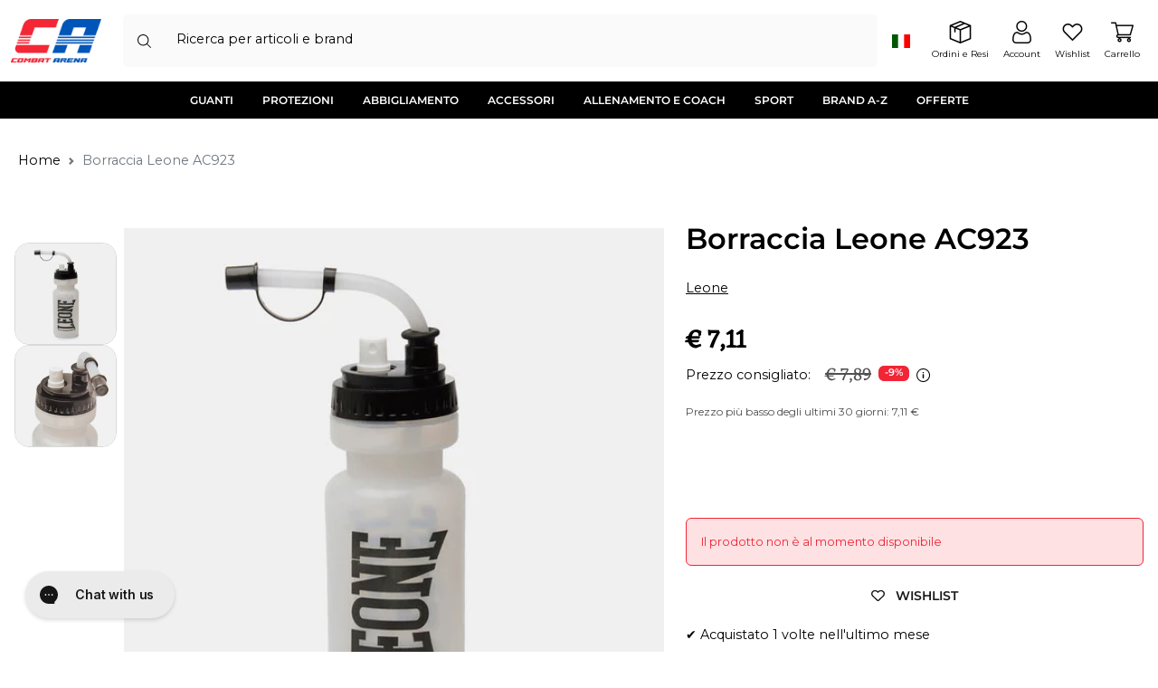

--- FILE ---
content_type: text/html; charset=utf-8
request_url: https://www.combatarena.it/products/borraccia-leone-ac923
body_size: 56688
content:
<!doctype html>
  <html class="no-js" lang="it">
    <head>

      



















<title>
  Borraccia Leone AC923 &ndash; Combat Arena</title>
<meta charset="utf-8">
<meta http-equiv="X-UA-Compatible" content="IE=edge">
<meta name="viewport" content="width=device-width,initial-scale=1,minimum-scale=1,maximum-scale=1">
<meta name="theme-color" content="">
<link rel="canonical" href="https://www.combatarena.it/products/borraccia-leone-ac923">
<link rel="preconnect" href="https://cdn.shopify.com" crossorigin><link rel="icon" type="image/png" href="//www.combatarena.it/cdn/shop/files/favicon_ca.png?crop=center&height=32&v=1697557962&width=32">
  <meta name="description" content="Vendita Online Borraccia Leone AC923. Su Combat Arena Confronta Marche Modelli e Prezzi di borraccia. Acquista al miglior prezzo tantissimi prodotti Leone">


<meta property="og:site_name" content="Combat Arena">
<meta property="og:url" content="https://www.combatarena.it/products/borraccia-leone-ac923">
<meta property="og:title" content="Borraccia Leone AC923">
<meta property="og:type" content="product">
<meta property="og:description" content="Vendita Online Borraccia Leone AC923. Su Combat Arena Confronta Marche Modelli e Prezzi di borraccia. Acquista al miglior prezzo tantissimi prodotti Leone"><meta property="og:image" content="http://www.combatarena.it/cdn/shop/files/AC923_14_1_1.jpg?v=1744286268">
  <meta property="og:image:secure_url" content="https://www.combatarena.it/cdn/shop/files/AC923_14_1_1.jpg?v=1744286268">
  <meta property="og:image:width" content="600">
  <meta property="og:image:height" content="600"><meta property="og:price:amount" content="7,11">
  <meta property="og:price:currency" content="EUR"><meta name="twitter:card" content="summary_large_image">
<meta name="twitter:title" content="Borraccia Leone AC923">
<meta name="twitter:description" content="Vendita Online Borraccia Leone AC923. Su Combat Arena Confronta Marche Modelli e Prezzi di borraccia. Acquista al miglior prezzo tantissimi prodotti Leone">


<link rel="preconnect" href="https://fonts.shopifycdn.com" crossorigin>

      <script>window.performance && window.performance.mark && window.performance.mark('shopify.content_for_header.start');</script><meta id="shopify-digital-wallet" name="shopify-digital-wallet" content="/73172517146/digital_wallets/dialog">
<meta name="shopify-checkout-api-token" content="98fdc404692dc50aaabf62f663ff18f5">
<meta id="in-context-paypal-metadata" data-shop-id="73172517146" data-venmo-supported="false" data-environment="production" data-locale="it_IT" data-paypal-v4="true" data-currency="EUR">
<link rel="alternate" hreflang="x-default" href="https://www.combatarena.it/products/borraccia-leone-ac923">
<link rel="alternate" hreflang="de-AT" href="https://www.combatarena.at/products/trinkflasche-leone-ac923">
<link rel="alternate" hreflang="nl-BE" href="https://www.combatarena.be/products/sportfles-leone-ac923">
<link rel="alternate" hreflang="fr-BE" href="https://www.combatarena.be/fr/products/gourde-leone-ac923">
<link rel="alternate" hreflang="de-DE" href="https://www.combatarena.de/products/trinkflasche-leone-ac923">
<link rel="alternate" hreflang="es-ES" href="https://www.combatarena.es/products/botella-de-agua-leone-ac923">
<link rel="alternate" hreflang="fr-FR" href="https://www.combatarena.fr/products/gourde-leone-ac923">
<link rel="alternate" hreflang="it-IT" href="https://www.combatarena.it/products/borraccia-leone-ac923">
<link rel="alternate" hreflang="en-BG" href="https://www.combatarena.net/products/water-bottle-leone-ac923">
<link rel="alternate" hreflang="en-CZ" href="https://www.combatarena.net/products/water-bottle-leone-ac923">
<link rel="alternate" hreflang="en-DK" href="https://www.combatarena.net/products/water-bottle-leone-ac923">
<link rel="alternate" hreflang="en-EE" href="https://www.combatarena.net/products/water-bottle-leone-ac923">
<link rel="alternate" hreflang="en-FI" href="https://www.combatarena.net/products/water-bottle-leone-ac923">
<link rel="alternate" hreflang="en-GR" href="https://www.combatarena.net/products/water-bottle-leone-ac923">
<link rel="alternate" hreflang="en-HR" href="https://www.combatarena.net/products/water-bottle-leone-ac923">
<link rel="alternate" hreflang="en-HU" href="https://www.combatarena.net/products/water-bottle-leone-ac923">
<link rel="alternate" hreflang="en-IE" href="https://www.combatarena.net/products/water-bottle-leone-ac923">
<link rel="alternate" hreflang="en-LT" href="https://www.combatarena.net/products/water-bottle-leone-ac923">
<link rel="alternate" hreflang="en-LU" href="https://www.combatarena.net/products/water-bottle-leone-ac923">
<link rel="alternate" hreflang="en-LV" href="https://www.combatarena.net/products/water-bottle-leone-ac923">
<link rel="alternate" hreflang="en-RO" href="https://www.combatarena.net/products/water-bottle-leone-ac923">
<link rel="alternate" hreflang="en-SE" href="https://www.combatarena.net/products/water-bottle-leone-ac923">
<link rel="alternate" hreflang="en-SI" href="https://www.combatarena.net/products/water-bottle-leone-ac923">
<link rel="alternate" hreflang="en-SK" href="https://www.combatarena.net/products/water-bottle-leone-ac923">
<link rel="alternate" hreflang="nl-NL" href="https://www.combatarena.nl/products/sportfles-leone-ac923">
<link rel="alternate" hreflang="pl-PL" href="https://www.combatarena.pl/products/butelka-na-wode-leone-ac923">
<link rel="alternate" hreflang="pt-PT" href="https://www.combatarena.pt/products/garrafa-de-agua-leone-ac923">
<link rel="alternate" type="application/json+oembed" href="https://www.combatarena.it/products/borraccia-leone-ac923.oembed">
<script async="async" src="/checkouts/internal/preloads.js?locale=it-IT"></script>
<script id="apple-pay-shop-capabilities" type="application/json">{"shopId":73172517146,"countryCode":"IT","currencyCode":"EUR","merchantCapabilities":["supports3DS"],"merchantId":"gid:\/\/shopify\/Shop\/73172517146","merchantName":"Combat Arena","requiredBillingContactFields":["postalAddress","email","phone"],"requiredShippingContactFields":["postalAddress","email","phone"],"shippingType":"shipping","supportedNetworks":["visa","maestro","masterCard","amex"],"total":{"type":"pending","label":"Combat Arena","amount":"1.00"},"shopifyPaymentsEnabled":true,"supportsSubscriptions":true}</script>
<script id="shopify-features" type="application/json">{"accessToken":"98fdc404692dc50aaabf62f663ff18f5","betas":["rich-media-storefront-analytics"],"domain":"www.combatarena.it","predictiveSearch":true,"shopId":73172517146,"locale":"it"}</script>
<script>var Shopify = Shopify || {};
Shopify.shop = "ksport-combatarena.myshopify.com";
Shopify.locale = "it";
Shopify.currency = {"active":"EUR","rate":"1.0"};
Shopify.country = "IT";
Shopify.theme = {"name":"@Orbit Edit this theme - | 27-05","id":179855556988,"schema_name":"ICT theme","schema_version":"1.0.0","theme_store_id":null,"role":"main"};
Shopify.theme.handle = "null";
Shopify.theme.style = {"id":null,"handle":null};
Shopify.cdnHost = "www.combatarena.it/cdn";
Shopify.routes = Shopify.routes || {};
Shopify.routes.root = "/";</script>
<script type="module">!function(o){(o.Shopify=o.Shopify||{}).modules=!0}(window);</script>
<script>!function(o){function n(){var o=[];function n(){o.push(Array.prototype.slice.apply(arguments))}return n.q=o,n}var t=o.Shopify=o.Shopify||{};t.loadFeatures=n(),t.autoloadFeatures=n()}(window);</script>
<script id="shop-js-analytics" type="application/json">{"pageType":"product"}</script>
<script defer="defer" async type="module" src="//www.combatarena.it/cdn/shopifycloud/shop-js/modules/v2/client.init-shop-cart-sync_DQIcCFLZ.it.esm.js"></script>
<script defer="defer" async type="module" src="//www.combatarena.it/cdn/shopifycloud/shop-js/modules/v2/chunk.common_BYLi5q0m.esm.js"></script>
<script type="module">
  await import("//www.combatarena.it/cdn/shopifycloud/shop-js/modules/v2/client.init-shop-cart-sync_DQIcCFLZ.it.esm.js");
await import("//www.combatarena.it/cdn/shopifycloud/shop-js/modules/v2/chunk.common_BYLi5q0m.esm.js");

  window.Shopify.SignInWithShop?.initShopCartSync?.({"fedCMEnabled":true,"windoidEnabled":true});

</script>
<script>(function() {
  var isLoaded = false;
  function asyncLoad() {
    if (isLoaded) return;
    isLoaded = true;
    var urls = ["https:\/\/cdn.langshop.app\/buckets\/app\/libs\/storefront\/sdk.js?proxy_prefix=\/apps\/langshop\u0026source=sct\u0026shop=ksport-combatarena.myshopify.com","https:\/\/sbzstag.cirkleinc.com\/?shop=ksport-combatarena.myshopify.com","https:\/\/static.returngo.ai\/master.returngo.ai\/returngo.min.js?shop=ksport-combatarena.myshopify.com","https:\/\/bundle.dyn-rev.app\/loader.js?g_cvt_id=df5bc474-5505-4888-bdae-eaf0622191d5\u0026shop=ksport-combatarena.myshopify.com","https:\/\/storage.nfcube.com\/instafeed-c22f8c8d2f7e3d20629b290b93478e09.js?shop=ksport-combatarena.myshopify.com","https:\/\/s3.eu-west-1.amazonaws.com\/production-klarna-il-shopify-osm\/7bec47374bc1cb6b6338dfd4d69e7bffd4f4b70b\/ksport-combatarena.myshopify.com-1748935965425.js?shop=ksport-combatarena.myshopify.com","https:\/\/searchanise-ef84.kxcdn.com\/widgets\/shopify\/init.js?a=3F8Z7H5V9K\u0026shop=ksport-combatarena.myshopify.com"];
    for (var i = 0; i < urls.length; i++) {
      var s = document.createElement('script');
      s.type = 'text/javascript';
      s.async = true;
      s.src = urls[i];
      var x = document.getElementsByTagName('script')[0];
      x.parentNode.insertBefore(s, x);
    }
  };
  if(window.attachEvent) {
    window.attachEvent('onload', asyncLoad);
  } else {
    window.addEventListener('load', asyncLoad, false);
  }
})();</script>
<script id="__st">var __st={"a":73172517146,"offset":3600,"reqid":"96e3dff0-684e-4d5c-88f4-dca25a42a104-1768413583","pageurl":"www.combatarena.it\/products\/borraccia-leone-ac923","u":"bc3ab8f67be2","p":"product","rtyp":"product","rid":8350995710234};</script>
<script>window.ShopifyPaypalV4VisibilityTracking = true;</script>
<script id="captcha-bootstrap">!function(){'use strict';const t='contact',e='account',n='new_comment',o=[[t,t],['blogs',n],['comments',n],[t,'customer']],c=[[e,'customer_login'],[e,'guest_login'],[e,'recover_customer_password'],[e,'create_customer']],r=t=>t.map((([t,e])=>`form[action*='/${t}']:not([data-nocaptcha='true']) input[name='form_type'][value='${e}']`)).join(','),a=t=>()=>t?[...document.querySelectorAll(t)].map((t=>t.form)):[];function s(){const t=[...o],e=r(t);return a(e)}const i='password',u='form_key',d=['recaptcha-v3-token','g-recaptcha-response','h-captcha-response',i],f=()=>{try{return window.sessionStorage}catch{return}},m='__shopify_v',_=t=>t.elements[u];function p(t,e,n=!1){try{const o=window.sessionStorage,c=JSON.parse(o.getItem(e)),{data:r}=function(t){const{data:e,action:n}=t;return t[m]||n?{data:e,action:n}:{data:t,action:n}}(c);for(const[e,n]of Object.entries(r))t.elements[e]&&(t.elements[e].value=n);n&&o.removeItem(e)}catch(o){console.error('form repopulation failed',{error:o})}}const l='form_type',E='cptcha';function T(t){t.dataset[E]=!0}const w=window,h=w.document,L='Shopify',v='ce_forms',y='captcha';let A=!1;((t,e)=>{const n=(g='f06e6c50-85a8-45c8-87d0-21a2b65856fe',I='https://cdn.shopify.com/shopifycloud/storefront-forms-hcaptcha/ce_storefront_forms_captcha_hcaptcha.v1.5.2.iife.js',D={infoText:'Protetto da hCaptcha',privacyText:'Privacy',termsText:'Termini'},(t,e,n)=>{const o=w[L][v],c=o.bindForm;if(c)return c(t,g,e,D).then(n);var r;o.q.push([[t,g,e,D],n]),r=I,A||(h.body.append(Object.assign(h.createElement('script'),{id:'captcha-provider',async:!0,src:r})),A=!0)});var g,I,D;w[L]=w[L]||{},w[L][v]=w[L][v]||{},w[L][v].q=[],w[L][y]=w[L][y]||{},w[L][y].protect=function(t,e){n(t,void 0,e),T(t)},Object.freeze(w[L][y]),function(t,e,n,w,h,L){const[v,y,A,g]=function(t,e,n){const i=e?o:[],u=t?c:[],d=[...i,...u],f=r(d),m=r(i),_=r(d.filter((([t,e])=>n.includes(e))));return[a(f),a(m),a(_),s()]}(w,h,L),I=t=>{const e=t.target;return e instanceof HTMLFormElement?e:e&&e.form},D=t=>v().includes(t);t.addEventListener('submit',(t=>{const e=I(t);if(!e)return;const n=D(e)&&!e.dataset.hcaptchaBound&&!e.dataset.recaptchaBound,o=_(e),c=g().includes(e)&&(!o||!o.value);(n||c)&&t.preventDefault(),c&&!n&&(function(t){try{if(!f())return;!function(t){const e=f();if(!e)return;const n=_(t);if(!n)return;const o=n.value;o&&e.removeItem(o)}(t);const e=Array.from(Array(32),(()=>Math.random().toString(36)[2])).join('');!function(t,e){_(t)||t.append(Object.assign(document.createElement('input'),{type:'hidden',name:u})),t.elements[u].value=e}(t,e),function(t,e){const n=f();if(!n)return;const o=[...t.querySelectorAll(`input[type='${i}']`)].map((({name:t})=>t)),c=[...d,...o],r={};for(const[a,s]of new FormData(t).entries())c.includes(a)||(r[a]=s);n.setItem(e,JSON.stringify({[m]:1,action:t.action,data:r}))}(t,e)}catch(e){console.error('failed to persist form',e)}}(e),e.submit())}));const S=(t,e)=>{t&&!t.dataset[E]&&(n(t,e.some((e=>e===t))),T(t))};for(const o of['focusin','change'])t.addEventListener(o,(t=>{const e=I(t);D(e)&&S(e,y())}));const B=e.get('form_key'),M=e.get(l),P=B&&M;t.addEventListener('DOMContentLoaded',(()=>{const t=y();if(P)for(const e of t)e.elements[l].value===M&&p(e,B);[...new Set([...A(),...v().filter((t=>'true'===t.dataset.shopifyCaptcha))])].forEach((e=>S(e,t)))}))}(h,new URLSearchParams(w.location.search),n,t,e,['guest_login'])})(!0,!0)}();</script>
<script integrity="sha256-4kQ18oKyAcykRKYeNunJcIwy7WH5gtpwJnB7kiuLZ1E=" data-source-attribution="shopify.loadfeatures" defer="defer" src="//www.combatarena.it/cdn/shopifycloud/storefront/assets/storefront/load_feature-a0a9edcb.js" crossorigin="anonymous"></script>
<script data-source-attribution="shopify.dynamic_checkout.dynamic.init">var Shopify=Shopify||{};Shopify.PaymentButton=Shopify.PaymentButton||{isStorefrontPortableWallets:!0,init:function(){window.Shopify.PaymentButton.init=function(){};var t=document.createElement("script");t.src="https://www.combatarena.it/cdn/shopifycloud/portable-wallets/latest/portable-wallets.it.js",t.type="module",document.head.appendChild(t)}};
</script>
<script data-source-attribution="shopify.dynamic_checkout.buyer_consent">
  function portableWalletsHideBuyerConsent(e){var t=document.getElementById("shopify-buyer-consent"),n=document.getElementById("shopify-subscription-policy-button");t&&n&&(t.classList.add("hidden"),t.setAttribute("aria-hidden","true"),n.removeEventListener("click",e))}function portableWalletsShowBuyerConsent(e){var t=document.getElementById("shopify-buyer-consent"),n=document.getElementById("shopify-subscription-policy-button");t&&n&&(t.classList.remove("hidden"),t.removeAttribute("aria-hidden"),n.addEventListener("click",e))}window.Shopify?.PaymentButton&&(window.Shopify.PaymentButton.hideBuyerConsent=portableWalletsHideBuyerConsent,window.Shopify.PaymentButton.showBuyerConsent=portableWalletsShowBuyerConsent);
</script>
<script data-source-attribution="shopify.dynamic_checkout.cart.bootstrap">document.addEventListener("DOMContentLoaded",(function(){function t(){return document.querySelector("shopify-accelerated-checkout-cart, shopify-accelerated-checkout")}if(t())Shopify.PaymentButton.init();else{new MutationObserver((function(e,n){t()&&(Shopify.PaymentButton.init(),n.disconnect())})).observe(document.body,{childList:!0,subtree:!0})}}));
</script>
<link id="shopify-accelerated-checkout-styles" rel="stylesheet" media="screen" href="https://www.combatarena.it/cdn/shopifycloud/portable-wallets/latest/accelerated-checkout-backwards-compat.css" crossorigin="anonymous">
<style id="shopify-accelerated-checkout-cart">
        #shopify-buyer-consent {
  margin-top: 1em;
  display: inline-block;
  width: 100%;
}

#shopify-buyer-consent.hidden {
  display: none;
}

#shopify-subscription-policy-button {
  background: none;
  border: none;
  padding: 0;
  text-decoration: underline;
  font-size: inherit;
  cursor: pointer;
}

#shopify-subscription-policy-button::before {
  box-shadow: none;
}

      </style>

<script>window.performance && window.performance.mark && window.performance.mark('shopify.content_for_header.end');</script>

      <link rel="preload" as="style" href="//www.combatarena.it/cdn/shop/t/75/assets/bootstrap-real.css?v=4148476199629438761748351524" >
<link rel="preload" as="style" href="//www.combatarena.it/cdn/shop/t/75/assets/bootstrap.css?v=137890081770553466201762499252">
<link rel="preload" as="style" href="//www.combatarena.it/cdn/shop/t/75/assets/base.css?v=182911452004269848881763462073">

<link href="//www.combatarena.it/cdn/shop/t/75/assets/bootstrap-real.css?v=4148476199629438761748351524" rel="stylesheet"> 
<link href="//www.combatarena.it/cdn/shop/t/75/assets/bootstrap.css?v=137890081770553466201762499252" rel="stylesheet"> 
<link href="//www.combatarena.it/cdn/shop/t/75/assets/swiper.css?v=78169390501059533121748351542" rel="stylesheet"> 

<link href="//www.combatarena.it/cdn/shop/t/75/assets/base.css?v=182911452004269848881763462073" rel="stylesheet"> 
      
      <meta name="google-site-verification" content="JG2QcfYFG6HmL_j2u69_O_Jijy66r4F4lmIP-izu5n8" />
    <!-- BEGIN app block: shopify://apps/selecty/blocks/app-embed/a005a4a7-4aa2-4155-9c2b-0ab41acbf99c --><template id="sel-form-template">
  <div id="sel-form" style="display: none;">
    <form method="post" action="/localization" id="localization_form" accept-charset="UTF-8" class="shopify-localization-form" enctype="multipart/form-data"><input type="hidden" name="form_type" value="localization" /><input type="hidden" name="utf8" value="✓" /><input type="hidden" name="_method" value="put" /><input type="hidden" name="return_to" value="/products/borraccia-leone-ac923" />
      <input type="hidden" name="country_code" value="IT">
      <input type="hidden" name="language_code" value="it">
    </form>
  </div>
</template>


  <script>
    (function () {
      window.$selector = window.$selector || []; // Create empty queue for action (sdk) if user has not created his yet
      // Fetch geodata only for new users
      const wasRedirected = localStorage.getItem('sel-autodetect') === '1';

      if (!wasRedirected) {
        window.selectorConfigGeoData = fetch('/browsing_context_suggestions.json?source=geolocation_recommendation&country[enabled]=true&currency[enabled]=true&language[enabled]=true', {
          method: 'GET',
          mode: 'cors',
          cache: 'default',
          credentials: 'same-origin',
          headers: {
            'Content-Type': 'application/json',
            'Access-Control-Allow-Origin': '*'
          },
          redirect: 'follow',
          referrerPolicy: 'no-referrer',
        });
      }
    })()
  </script>
  <script type="application/json" id="__selectors_json">
    {
    "selectors": 
  [],
    "store": 
  
    {"isBrandingStore":true,"shouldBranding":false}
  
,
    "autodetect": 
  
    {"_id":"67efa2887a809fa7a0cde602","storeId":73172517146,"design":{"resource":"languages_countries_curr","behavior":"remember","resourceList":["countries","languages"],"type":"bannerModal","scheme":"basic","styles":{"general":"","extra":""},"search":"none","view":"all","short":"none","flagMode":{"icon":"icon","flag":"flag"},"showFlag":false,"canBeClosed":true,"animation":"fade","scale":100,"border":{"radius":{"topLeft":0,"topRight":0,"bottomLeft":0,"bottomRight":0},"width":{"top":1,"right":1,"bottom":1,"left":1},"style":"solid","color":"#20222333"},"secondaryButtonBorder":{"radius":{"topLeft":4,"topRight":4,"bottomLeft":4,"bottomRight":4},"width":{"top":0,"right":0,"bottom":0,"left":0},"style":"solid","color":"#20222333"},"primaryButtonBorder":{"radius":{"topLeft":4,"topRight":4,"bottomLeft":4,"bottomRight":4},"width":{"top":2,"right":2,"bottom":2,"left":2},"style":"solid","color":"#202223"},"colors":{"text":{"red":32,"green":34,"blue":35,"alpha":1},"accent":{"red":32,"green":34,"blue":35,"alpha":1},"background":{"red":255,"green":255,"blue":255,"alpha":1}},"typography":{"title":{"fontFamily":"verdana","fontStyle":"normal","fontWeight":"bold","size":{"value":18,"dimension":"px"}},"default":{"fontFamily":"verdana","fontStyle":"normal","fontWeight":"normal","size":{"value":14,"dimension":"px"}},"accent":{"fontFamily":"verdana","fontStyle":"normal","fontWeight":"normal","size":{"value":14,"dimension":"px"}}},"withoutShadowRoot":false,"hideUnavailableResources":false,"position":{"type":"fixed","value":{"horizontal":"center","vertical":"center"}}},"i18n":{"original":{"languages_currencies":"<p class='adt-content__header'>Are you in the right language and currency?</p><p class='adt-content__text'>Please choose what is more suitable for you.</p>","languages_countries":"<p class='adt-content__header'>Verifica il tuo paese e la tua lingua</p><p class='adt-content__text'>Per garantirti la migliore esperienza di navigazione e di acquisto seleziona la lingua e il paese di spedizione.</p>","languages":"<p class='adt-content__header'>Verifica il tuo paese e la tua lingua</p><p class='adt-content__text'>Per garantirti la migliore esperienza di navigazione e di acquisto seleziona la lingua e il paese di spedizione.</p>","currencies":"<p class='adt-content__header'>Are you in the right currency?</p><p class='adt-content__text'>Please choose what is more suitable for you.</p>","markets":"<p class='adt-content__header'>Verifica il tuo paese e la tua lingua</p><p class='adt-content__text'>Per garantirti la migliore esperienza di navigazione e di acquisto seleziona la lingua e il paese di spedizione.</p>","languages_label":"Lingua","countries_label":"Paese","currencies_label":"Valuta","markets_label":"Markets","countries":"<p class='adt-content__header'>Are you in the right place?</p><p class='adt-content__text'>Buy from the country of your choice. Remember that we can only ship your order to\naddresses located in the chosen country.</p>","button":"Procedi"},"nl":{"languages":"<p class='adt-content__header'>Controleer uw land en taal</p><p class='adt-content__text'>Om de best mogelijke browse- en winkelervaring te garanderen, selecteert u uw taal en het land van levering.</p>","currencies":"","markets":"<p class='adt-content__header'>Controleer uw land en taal</p><p class='adt-content__text'>Om de best mogelijke browse- en winkelervaring te garanderen, selecteert u uw taal en het land van levering.</p>","countries":"","languages_currencies":"","languages_countries":"<p class='adt-content__header'>Controleer uw land en taal</p><p class='adt-content__text'>Om de best mogelijke browse- en winkelervaring te garanderen, selecteert u uw taal en het land van levering.</p>","languages_label":"Taal","currencies_label":"Valuta","markets_label":"","countries_label":"Land","button":"Doorgaan"},"en":{"languages":"<p class='adt-content__header'>Check your country and language</p><p class='adt-content__text'>To ensure the best browsing and shopping experience, please select your language and shipping country.</p>","currencies":"","markets":"<p class='adt-content__header'>Check your country and language</p><p class='adt-content__text'>To ensure the best browsing and shopping experience, please select your language and shipping country.</p>","countries":"","languages_currencies":"","languages_countries":"<p class='adt-content__header'>Check your country and language</p><p class='adt-content__text'>To ensure the best browsing and shopping experience, please select your language and shipping country.</p>","languages_label":"Language","currencies_label":"Currency","markets_label":"","countries_label":"Country","button":"Proceed"},"fr":{"languages":"<p class='adt-content__header'>Vérifiez votre pays et votre langue</p><p class='adt-content__text'>Pour vous garantir la meilleure expérience de navigation et d'achat, sélectionnez la langue et le pays de livraison.</p>","currencies":"","markets":"<p class='adt-content__header'>Vérifiez votre pays et votre langue</p><p class='adt-content__text'>Pour vous garantir la meilleure expérience de navigation et d'achat, sélectionnez la langue et le pays de livraison.</p>","countries":"","languages_currencies":"","languages_countries":"<p class='adt-content__header'>Vérifiez votre pays et votre langue</p><p class='adt-content__text'>Pour vous garantir la meilleure expérience de navigation et d'achat, sélectionnez la langue et le pays de livraison.</p>","languages_label":"Langue","currencies_label":"Devise","markets_label":"","countries_label":"Pays","button":"Procéder"},"de":{"languages":"<p class='adt-content__header'>Überprüfen Sie Ihr Land und Ihre Sprache</p><p class='adt-content__text'>Um das bestmögliche Einkaufs- und Surferlebnis zu gewährleisten, wählen Sie bitte Ihre Sprache und Ihr Versandland aus.</p>","currencies":"","markets":"<p class='adt-content__header'>Überprüfen Sie Ihr Land und Ihre Sprache</p><p class='adt-content__text'>Um das bestmögliche Einkaufs- und Surferlebnis zu gewährleisten, wählen Sie bitte Ihre Sprache und Ihr Versandland aus.</p>","countries":"","languages_currencies":"","languages_countries":"<p class='adt-content__header'>Überprüfen Sie Ihr Land und Ihre Sprache</p><p class='adt-content__text'>Um das bestmögliche Einkaufs- und Surferlebnis zu gewährleisten, wählen Sie bitte Ihre Sprache und Ihr Versandland aus.</p>","languages_label":"Sprache","currencies_label":"Währung","markets_label":"","countries_label":"Land","button":"Fortfahren"},"pl":{"languages":"<p class='adt-content__header'>Sprawdź swój kraj i język</p><p class='adt-content__text'>Aby zapewnić najlepsze wrażenia z przeglądania i zakupów, wybierz język oraz kraj dostawy.</p>","currencies":"","markets":"<p class='adt-content__header'>Sprawdź swój kraj i język</p><p class='adt-content__text'>Aby zapewnić najlepsze wrażenia z przeglądania i zakupów, wybierz język oraz kraj dostawy.</p>","countries":"","languages_currencies":"","languages_countries":"<p class='adt-content__header'>Sprawdź swój kraj i język</p><p class='adt-content__text'>Aby zapewnić najlepsze wrażenia z przeglądania i zakupów, wybierz język oraz kraj dostawy.</p>","languages_label":"Język","currencies_label":"Waluta","markets_label":"","countries_label":"Kraj","button":"Przystępować"},"pt-PT":{"languages":"<p class='adt-content__header'>Verifique o seu país e o seu idioma</p><p class='adt-content__text'>Para garantir a melhor experiência de navegação e de compra, selecione o idioma e o país de envio.</p>","currencies":"","markets":"<p class='adt-content__header'>Verifique o seu país e o seu idioma</p><p class='adt-content__text'>Para garantir a melhor experiência de navegação e de compra, selecione o idioma e o país de envio.</p>","countries":"","languages_currencies":"","languages_countries":"<p class='adt-content__header'>Verifique o seu país e o seu idioma</p><p class='adt-content__text'>Para garantir a melhor experiência de navegação e de compra, selecione o idioma e o país de envio.</p>","languages_label":"Idioma","currencies_label":"Moneda","markets_label":"","countries_label":"País","button":"Prosseguir"},"es":{"languages":"<p class='adt-content__header'>Verifica tu país y tu idioma</p><p class='adt-content__text'>Para garantizarte la mejor experiencia de navegación y de compra, selecciona el idioma y el país de envío.</p>","currencies":"","markets":"<p class='adt-content__header'>Verifica tu país y tu idioma</p><p class='adt-content__text'>Para garantizarte la mejor experiencia de navegación y de compra, selecciona el idioma y el país de envío.</p>","countries":"","languages_currencies":"","languages_countries":"<p class='adt-content__header'>Verifica tu país y tu idioma</p><p class='adt-content__text'>Para garantizarte la mejor experiencia de navegación y de compra, selecciona el idioma y el país de envío.</p>","languages_label":"Idioma","currencies_label":"Moneda","markets_label":"","countries_label":"País","button":"Proceder"}},"visibility":[],"status":"published","createdAt":"2025-04-04T09:12:40.102Z","updatedAt":"2025-04-04T14:20:45.844Z","__v":0}
  
,
    "autoRedirect": 
  null
,
    "customResources": 
  [],
    "markets": [{"enabled":true,"locale":"de","countries":["AT"],"webPresence":{"defaultLocale":"de","alternateLocales":[],"subfolderSuffix":null,"domain":{"host":"www.combatarena.at"}},"localCurrencies":true,"curr":{"code":"EUR"},"alternateLocales":[],"domain":{"host":"www.combatarena.at"},"name":"Austria","regions":[{"code":"AT"}],"country":"AT","title":"Austria","host":"www.combatarena.at"},{"enabled":true,"locale":"nl","countries":["BE"],"webPresence":{"defaultLocale":"nl","alternateLocales":["fr"],"subfolderSuffix":null,"domain":{"host":"www.combatarena.be"}},"localCurrencies":true,"curr":{"code":"EUR"},"alternateLocales":["fr"],"domain":{"host":"www.combatarena.be"},"name":"Belgio","regions":[{"code":"BE"}],"country":"BE","title":"Belgio","host":"www.combatarena.be"},{"enabled":true,"locale":"en","countries":["BG","HR","CZ","DK","EE","FI","GR","HU","IE","LV","LT","LU","RO","SK","SI","SE"],"webPresence":{"defaultLocale":"en","alternateLocales":[],"subfolderSuffix":null,"domain":{"host":"www.combatarena.net"}},"localCurrencies":false,"curr":{"code":"EUR"},"alternateLocales":[],"domain":{"host":"www.combatarena.net"},"name":"Europa","regions":[{"code":"BG"},{"code":"HR"},{"code":"CZ"},{"code":"DK"},{"code":"EE"},{"code":"FI"},{"code":"GR"},{"code":"HU"},{"code":"IE"},{"code":"LV"},{"code":"LT"},{"code":"LU"},{"code":"RO"},{"code":"SK"},{"code":"SI"},{"code":"SE"}],"country":"HR","title":"Europa","host":"www.combatarena.net"},{"enabled":true,"locale":"fr","countries":["FR"],"webPresence":{"defaultLocale":"fr","alternateLocales":[],"subfolderSuffix":null,"domain":{"host":"www.combatarena.fr"}},"localCurrencies":true,"curr":{"code":"EUR"},"alternateLocales":[],"domain":{"host":"www.combatarena.fr"},"name":"Francia","regions":[{"code":"FR"}],"country":"FR","title":"Francia","host":"www.combatarena.fr"},{"enabled":true,"locale":"de","countries":["DE"],"webPresence":{"defaultLocale":"de","alternateLocales":[],"subfolderSuffix":null,"domain":{"host":"www.combatarena.de"}},"localCurrencies":true,"curr":{"code":"EUR"},"alternateLocales":[],"domain":{"host":"www.combatarena.de"},"name":"Germania","regions":[{"code":"DE"}],"country":"DE","title":"Germania","host":"www.combatarena.de"},{"enabled":true,"locale":"it","countries":["IT"],"webPresence":{"defaultLocale":"it","alternateLocales":[],"subfolderSuffix":null,"domain":{"host":"www.combatarena.it"}},"localCurrencies":true,"curr":{"code":"EUR"},"alternateLocales":[],"domain":{"host":"www.combatarena.it"},"name":"Italy","regions":[{"code":"IT"}],"country":"IT","title":"Italy","host":"www.combatarena.it"},{"enabled":true,"locale":"nl","countries":["NL"],"webPresence":{"defaultLocale":"nl","alternateLocales":[],"subfolderSuffix":null,"domain":{"host":"www.combatarena.nl"}},"localCurrencies":true,"curr":{"code":"EUR"},"alternateLocales":[],"domain":{"host":"www.combatarena.nl"},"name":"Paesi Bassi","regions":[{"code":"NL"}],"country":"NL","title":"Paesi Bassi","host":"www.combatarena.nl"},{"enabled":true,"locale":"pl","countries":["PL"],"webPresence":{"defaultLocale":"pl","alternateLocales":[],"subfolderSuffix":null,"domain":{"host":"www.combatarena.pl"}},"localCurrencies":true,"curr":{"code":"PLN"},"alternateLocales":[],"domain":{"host":"www.combatarena.pl"},"name":"Polonia","regions":[{"code":"PL"}],"country":"PL","title":"Polonia","host":"www.combatarena.pl"},{"enabled":true,"locale":"pt-PT","countries":["PT"],"webPresence":{"defaultLocale":"pt-PT","alternateLocales":[],"subfolderSuffix":null,"domain":{"host":"www.combatarena.pt"}},"localCurrencies":true,"curr":{"code":"EUR"},"alternateLocales":[],"domain":{"host":"www.combatarena.pt"},"name":"Portogallo","regions":[{"code":"PT"}],"country":"PT","title":"Portogallo","host":"www.combatarena.pt"},{"enabled":true,"locale":"es","countries":["ES"],"webPresence":{"defaultLocale":"es","alternateLocales":[],"subfolderSuffix":null,"domain":{"host":"www.combatarena.es"}},"localCurrencies":true,"curr":{"code":"EUR"},"alternateLocales":[],"domain":{"host":"www.combatarena.es"},"name":"Spagna","regions":[{"code":"ES"}],"country":"ES","title":"Spagna","host":"www.combatarena.es"}],
    "languages": [{"country":"AT","subfolderSuffix":null,"title":"German","code":"de","alias":"de","endonym":"Deutsch","primary":false,"published":true},{"country":"BE","subfolderSuffix":null,"title":"Dutch","code":"nl","alias":"nl","endonym":"Nederlands","primary":false,"published":true},{"country":"BE","subfolderSuffix":null,"title":"French","code":"fr","alias":"fr","endonym":"Français","primary":false,"published":true},{"country":"BG","subfolderSuffix":null,"title":"English","code":"en","alias":"en","endonym":"English","primary":false,"published":true},{"country":"FR","subfolderSuffix":null,"title":"French","code":"fr","alias":"fr","endonym":"Français","primary":false,"published":true},{"country":"DE","subfolderSuffix":null,"title":"German","code":"de","alias":"de","endonym":"Deutsch","primary":false,"published":true},{"country":"IT","subfolderSuffix":null,"title":"Italian","code":"it","alias":"it","endonym":"Italiano","primary":true,"published":true},{"country":"NL","subfolderSuffix":null,"title":"Dutch","code":"nl","alias":"nl","endonym":"Nederlands","primary":false,"published":true},{"country":"PL","subfolderSuffix":null,"title":"Polish","code":"pl","alias":"pl","endonym":"Polski","primary":false,"published":true},{"country":"PT","subfolderSuffix":null,"title":"Portuguese (Portugal)","code":"pt-PT","alias":"pt-PT","endonym":"Português (Portugal)","primary":false,"published":true},{"country":"ES","subfolderSuffix":null,"title":"Spanish","code":"es","alias":"es","endonym":"Español","primary":false,"published":true}],
    "currentMarketLanguages": [{"title":"Italiano","code":"it"}],
    "currencies": [{"title":"Euro","code":"EUR","symbol":"€","country":"AT"},{"title":"Polish Złoty","code":"PLN","symbol":"zł","country":"PL"}],
    "countries": [{"code":"AT","localCurrencies":true,"currency":{"code":"EUR","enabled":false,"title":"Euro","symbol":"€"},"title":"Austria","primary":true},{"code":"BE","localCurrencies":true,"currency":{"code":"EUR","enabled":false,"title":"Euro","symbol":"€"},"title":"Belgium","primary":false},{"code":"BG","localCurrencies":false,"currency":{"code":"EUR","enabled":false,"title":"Euro","symbol":"€"},"title":"Bulgaria","primary":false},{"code":"HR","localCurrencies":false,"currency":{"code":"EUR","enabled":false,"title":"Euro","symbol":"€"},"title":"Croatia","primary":false},{"code":"CZ","localCurrencies":false,"currency":{"code":"EUR","enabled":false,"title":"Euro","symbol":"€"},"title":"Czechia","primary":false},{"code":"DK","localCurrencies":false,"currency":{"code":"EUR","enabled":false,"title":"Euro","symbol":"€"},"title":"Denmark","primary":false},{"code":"EE","localCurrencies":false,"currency":{"code":"EUR","enabled":false,"title":"Euro","symbol":"€"},"title":"Estonia","primary":false},{"code":"FI","localCurrencies":false,"currency":{"code":"EUR","enabled":false,"title":"Euro","symbol":"€"},"title":"Finland","primary":false},{"code":"GR","localCurrencies":false,"currency":{"code":"EUR","enabled":false,"title":"Euro","symbol":"€"},"title":"Greece","primary":false},{"code":"HU","localCurrencies":false,"currency":{"code":"EUR","enabled":false,"title":"Euro","symbol":"€"},"title":"Hungary","primary":false},{"code":"IE","localCurrencies":false,"currency":{"code":"EUR","enabled":false,"title":"Euro","symbol":"€"},"title":"Ireland","primary":false},{"code":"LV","localCurrencies":false,"currency":{"code":"EUR","enabled":false,"title":"Euro","symbol":"€"},"title":"Latvia","primary":false},{"code":"LT","localCurrencies":false,"currency":{"code":"EUR","enabled":false,"title":"Euro","symbol":"€"},"title":"Lithuania","primary":false},{"code":"LU","localCurrencies":false,"currency":{"code":"EUR","enabled":false,"title":"Euro","symbol":"€"},"title":"Luxembourg","primary":false},{"code":"RO","localCurrencies":false,"currency":{"code":"EUR","enabled":false,"title":"Euro","symbol":"€"},"title":"Romania","primary":false},{"code":"SK","localCurrencies":false,"currency":{"code":"EUR","enabled":false,"title":"Euro","symbol":"€"},"title":"Slovakia","primary":false},{"code":"SI","localCurrencies":false,"currency":{"code":"EUR","enabled":false,"title":"Euro","symbol":"€"},"title":"Slovenia","primary":false},{"code":"SE","localCurrencies":false,"currency":{"code":"EUR","enabled":false,"title":"Euro","symbol":"€"},"title":"Sweden","primary":false},{"code":"FR","localCurrencies":true,"currency":{"code":"EUR","enabled":false,"title":"Euro","symbol":"€"},"title":"France","primary":false},{"code":"DE","localCurrencies":true,"currency":{"code":"EUR","enabled":false,"title":"Euro","symbol":"€"},"title":"Germany","primary":false},{"code":"IT","localCurrencies":true,"currency":{"code":"EUR","enabled":false,"title":"Euro","symbol":"€"},"title":"Italy","primary":false},{"code":"NL","localCurrencies":true,"currency":{"code":"EUR","enabled":false,"title":"Euro","symbol":"€"},"title":"Netherlands","primary":false},{"code":"PL","localCurrencies":true,"currency":{"code":"PLN","enabled":false,"title":"Polish Złoty","symbol":"zł"},"title":"Poland","primary":false},{"code":"PT","localCurrencies":true,"currency":{"code":"EUR","enabled":false,"title":"Euro","symbol":"€"},"title":"Portugal","primary":false},{"code":"ES","localCurrencies":true,"currency":{"code":"EUR","enabled":false,"title":"Euro","symbol":"€"},"title":"Spain","primary":false}],
    "currentCountry": {"title":"Italia","code":"IT","currency": {"title": "Euro","code": "EUR","symbol": "€"}},
    "currentLanguage": {
      "title": "Italiano",
      "code": "it",
      "primary": true
    },
    "currentCurrency": {
      "title": "Euro",
      "code": "EUR",
      "country":"IT",
      "symbol": "€"
    },
    "currentMarket": null,
    "shopDomain":"www.combatarena.it",
    "shopCountry": "IT"
    }
  </script>



  <script src="https://cdn.shopify.com/extensions/019ae986-87b6-760c-8bc6-30c5bebc8610/starter-kit-166/assets/selectors.js" async></script>



<!-- END app block --><!-- BEGIN app block: shopify://apps/wishlist-hero/blocks/app-embed/a9a5079b-59e8-47cb-b659-ecf1c60b9b72 -->


  <script type="application/json" id="WH-ProductJson-product-template">
    {"id":8350995710234,"title":"Borraccia Leone AC923","handle":"borraccia-leone-ac923","description":"\u003cp\u003eLa \u003cstrong\u003eBorraccia Leone AC923 \u003c\/strong\u003eha una capienza di mezzo litro, ed è perfetta da portare sempre con sè durante gli allenamenti sportivi. E' realizzata in plastica resistente e ha un particolare tappo che facilita l'utilizzo. Ottimo prodotto da avere sempre a portata di mano.\u003c\/p\u003e","published_at":"2023-06-12T16:19:01+02:00","created_at":"2023-06-12T16:19:01+02:00","vendor":"Leone","type":"borraccia","tags":["ARCHIVIAZIONE151225","IN_PRODUZIONE","SEARCHANISE_IGNORE","segmenta_borraccia","segmenta_brand_Leone","WINTERSALE26"],"price":711,"price_min":711,"price_max":711,"available":false,"price_varies":false,"compare_at_price":789,"compare_at_price_min":789,"compare_at_price_max":789,"compare_at_price_varies":false,"variants":[{"id":45320420491546,"title":"Default Title","option1":"Default Title","option2":null,"option3":null,"sku":"4247","requires_shipping":true,"taxable":true,"featured_image":null,"available":false,"name":"Borraccia Leone AC923","public_title":null,"options":["Default Title"],"price":711,"weight":100,"compare_at_price":789,"inventory_management":"shopify","barcode":"8052439260809","requires_selling_plan":false,"selling_plan_allocations":[],"quantity_rule":{"min":1,"max":null,"increment":1}}],"images":["\/\/www.combatarena.it\/cdn\/shop\/files\/AC923_14_1_1.jpg?v=1744286268","\/\/www.combatarena.it\/cdn\/shop\/files\/AC923_14_3_1.jpg?v=1744286268"],"featured_image":"\/\/www.combatarena.it\/cdn\/shop\/files\/AC923_14_1_1.jpg?v=1744286268","options":["Title"],"media":[{"alt":null,"id":64385057554812,"position":1,"preview_image":{"aspect_ratio":1.0,"height":600,"width":600,"src":"\/\/www.combatarena.it\/cdn\/shop\/files\/AC923_14_1_1.jpg?v=1744286268"},"aspect_ratio":1.0,"height":600,"media_type":"image","src":"\/\/www.combatarena.it\/cdn\/shop\/files\/AC923_14_1_1.jpg?v=1744286268","width":600},{"alt":null,"id":64385057620348,"position":2,"preview_image":{"aspect_ratio":1.0,"height":600,"width":600,"src":"\/\/www.combatarena.it\/cdn\/shop\/files\/AC923_14_3_1.jpg?v=1744286268"},"aspect_ratio":1.0,"height":600,"media_type":"image","src":"\/\/www.combatarena.it\/cdn\/shop\/files\/AC923_14_3_1.jpg?v=1744286268","width":600}],"requires_selling_plan":false,"selling_plan_groups":[],"content":"\u003cp\u003eLa \u003cstrong\u003eBorraccia Leone AC923 \u003c\/strong\u003eha una capienza di mezzo litro, ed è perfetta da portare sempre con sè durante gli allenamenti sportivi. E' realizzata in plastica resistente e ha un particolare tappo che facilita l'utilizzo. Ottimo prodotto da avere sempre a portata di mano.\u003c\/p\u003e"}
  </script>

<script type="text/javascript">
  
    window.wishlisthero_buttonProdPageClasses = [];
  
  
    window.wishlisthero_cartDotClasses = [];
  
</script>
<!-- BEGIN app snippet: extraStyles -->

<style>
  .wishlisthero-floating {
    position: absolute;
    top: 5px;
    z-index: 21;
    border-radius: 100%;
    width: fit-content;
    right: 5px;
    left: auto;
    &.wlh-left-btn {
      left: 5px !important;
      right: auto !important;
    }
    &.wlh-right-btn {
      right: 5px !important;
      left: auto !important;
    }
    
  }
  @media(min-width:1300px) {
    .product-item__link.product-item__image--margins .wishlisthero-floating, {
      
        left: 50% !important;
        margin-left: -295px;
      
    }
  }
  .MuiTypography-h1,.MuiTypography-h2,.MuiTypography-h3,.MuiTypography-h4,.MuiTypography-h5,.MuiTypography-h6,.MuiButton-root,.MuiCardHeader-title a {
    font-family: ,  !important;
  }
</style>






<!-- END app snippet -->
<!-- BEGIN app snippet: renderAssets -->

  <link rel="preload" href="https://cdn.shopify.com/extensions/019badc7-12fe-783e-9dfe-907190f91114/wishlist-hero-81/assets/default.css" as="style" onload="this.onload=null;this.rel='stylesheet'">
  <noscript><link href="//cdn.shopify.com/extensions/019badc7-12fe-783e-9dfe-907190f91114/wishlist-hero-81/assets/default.css" rel="stylesheet" type="text/css" media="all" /></noscript>
  <script defer src="https://cdn.shopify.com/extensions/019badc7-12fe-783e-9dfe-907190f91114/wishlist-hero-81/assets/default.js"></script>
<!-- END app snippet -->


<script type="text/javascript">
  try{
  
    var scr_bdl_path = "https://cdn.shopify.com/extensions/019badc7-12fe-783e-9dfe-907190f91114/wishlist-hero-81/assets/bundle2.js";
    window._wh_asset_path = scr_bdl_path.substring(0,scr_bdl_path.lastIndexOf("/")) + "/";
  

  }catch(e){ console.log(e)}
  try{

  
    window.WishListHero_setting = {"ButtonColor":"rgba(0, 0, 0, 1)","IconColor":"rgba(255, 255, 255, 1)","IconType":"Heart","ThrdParty_Trans_active":true,"ButtonTextBeforeAdding":"Wishlist","ButtonTextAfterAdding":"AGGIUNTO ALLA WISHLIST","AnimationAfterAddition":"Fade in","ButtonTextAddToCart":"AGGIUNGI AL CARRELLO","ButtonTextOutOfStock":"ESAURITO","ButtonTextAddAllToCart":"AGGIUNGI TUTTO AL CARRELLO","ButtonTextRemoveAllToCart":"RIMUOVI TUTTO DALLA WISHLIST","AddedProductNotificationText":"Prodotto aggiunto alla Wishlist con successo","AddedProductToCartNotificationText":"Prodotto aggiunto al carrello con successo","ViewCartLinkText":"Visualizza carrello","SharePopup_TitleText":"Condividi la mia wishlist","SharePopup_shareBtnText":"Condividi wishlist","SharePopup_shareHederText":"Condividi sui Social Networks","SharePopup_shareCopyText":"O copia il link della Wishlist per condividere","SharePopup_shareCancelBtnText":"Cancella","SharePopup_shareCopyBtnText":"Copia","SharePopup_shareCopiedText":"Copiato","SendEMailPopup_BtnText":"Invia email","SendEMailPopup_FromText":"Il tuo Nome","SendEMailPopup_ToText":"Invia alla mail","SendEMailPopup_BodyText":"Note","SendEMailPopup_SendBtnText":"Invia","SendEMailPopup_SendNotificationText":"Email inviata con successo","SendEMailPopup_TitleText":"Invia la mia Wislist per Email","AddProductMessageText":"Sei sicuro di voler aggiungere tutti gli articoli al carrello?","RemoveProductMessageText":"Sei sicuro di voler rimuovere questo articolo dalla tua Wishlist?","RemoveAllProductMessageText":"Sei sicuro di voler rimuovere tutti gli articoli dalla tua Wishlist?","RemovedProductNotificationText":"Prodotto rimosso dalla Wishlist con successo","AddAllOutOfStockProductNotificationText":"Sembra che si sia verificato un problema durante l'aggiunta degli articoli al carrello, riprova più tardi","RemovePopupOkText":"Ok","RemovePopup_HeaderText":"PROCEDERE?","ViewWishlistText":"Visualizza wishlist","EmptyWishlistText":"Non ci sono articoli nella Wishlist","BuyNowButtonText":"Compra ora","BuyNowButtonColor":"rgb(226, 26, 26)","BuyNowTextButtonColor":"rgb(255, 255, 255)","Wishlist_Title":"La mia Wishlist","WishlistHeaderTitleAlignment":"Left","WishlistProductImageSize":"Normal","PriceColor":"rgba(0, 0, 0, 1)","HeaderFontSize":"30","PriceFontSize":"18","ProductNameFontSize":"16","LaunchPointType":"menu_item","DisplayWishlistAs":"seprate_page","DisplayButtonAs":"text_with_icon","PopupSize":"md","ButtonUserConfirmationState":"skipped","HideAddToCartButton":false,"NoRedirectAfterAddToCart":false,"DisableGuestCustomer":false,"LoginPopupContent":"Effettua il login per salvare la tua wishlist su tutti i dispositivi.","LoginPopupLoginBtnText":"Login","LoginPopupContentFontSize":"20","NotificationPopupPosition":"left","WishlistButtonTextColor":"rgba(255, 255, 255, 1)","EnableRemoveFromWishlistAfterAddButtonText":"Rimuovi dalla wishlist","_id":"64ff1f6efd200b4a62df9107","EnableCollection":false,"EnableShare":true,"RemovePowerBy":true,"EnableFBPixel":true,"DisapleApp":false,"FloatPointPossition":"bottom_right","HeartStateToggle":true,"HeaderMenuItemsIndicator":true,"EnableRemoveFromWishlistAfterAdd":true,"CollectionViewAddedToWishlistIconBackgroundColor":"","CollectionViewAddedToWishlistIconColor":"","CollectionViewIconBackgroundColor":"","CollectionViewIconColor":"rgba(0, 0, 0, 1)","IconTypeNum":"1","Shop":"ksport-combatarena.myshopify.com","shop":"ksport-combatarena.myshopify.com","Status":"Active","Plan":"GOLD"};
    if(typeof(window.WishListHero_setting_theme_override) != "undefined"){
                                                                                window.WishListHero_setting = {
                                                                                    ...window.WishListHero_setting,
                                                                                    ...window.WishListHero_setting_theme_override
                                                                                };
                                                                            }
                                                                            // Done

  

  }catch(e){ console.error('Error loading config',e); }
</script>


  <script src="https://cdn.shopify.com/extensions/019badc7-12fe-783e-9dfe-907190f91114/wishlist-hero-81/assets/bundle2.js" defer></script>



<script type="text/javascript">
  if (!window.__wishlistHeroArriveScriptLoaded) {
    window.__wishlistHeroArriveScriptLoaded = true;
    function wh_loadScript(scriptUrl) {
      const script = document.createElement('script'); script.src = scriptUrl;
      document.body.appendChild(script);
      return new Promise((res, rej) => { script.onload = function () { res(); }; script.onerror = function () { rej(); } });
    }
  }
  document.addEventListener("DOMContentLoaded", () => {
      wh_loadScript('https://cdn.shopify.com/extensions/019badc7-12fe-783e-9dfe-907190f91114/wishlist-hero-81/assets/arrive.min.js').then(function () {
          document.arrive('.wishlist-hero-custom-button', function (wishlistButton) {
              var ev = new
                  CustomEvent('wishlist-hero-add-to-custom-element', { detail: wishlistButton }); document.dispatchEvent(ev);
          });
      });
  });
</script>


<!-- BEGIN app snippet: TransArray -->
<script>
  window.WLH_reload_translations = function() {
    let _wlh_res = {};
    if (window.WishListHero_setting && window.WishListHero_setting['ThrdParty_Trans_active']) {

      
        

        window.WishListHero_setting["ButtonTextBeforeAdding"] = "Wishlist";
        _wlh_res["ButtonTextBeforeAdding"] = "Wishlist";
        

        window.WishListHero_setting["ButtonTextAfterAdding"] = "AGGIUNTO ALLA WISHLIST";
        _wlh_res["ButtonTextAfterAdding"] = "AGGIUNTO ALLA WISHLIST";
        

        window.WishListHero_setting["ButtonTextAddToCart"] = "AGGIUNGI AL CARRELLO";
        _wlh_res["ButtonTextAddToCart"] = "AGGIUNGI AL CARRELLO";
        

        window.WishListHero_setting["ButtonTextOutOfStock"] = "ESAURITO";
        _wlh_res["ButtonTextOutOfStock"] = "ESAURITO";
        

        window.WishListHero_setting["ButtonTextAddAllToCart"] = "AGGIUNGI TUTTO AL CARRELLO";
        _wlh_res["ButtonTextAddAllToCart"] = "AGGIUNGI TUTTO AL CARRELLO";
        

        window.WishListHero_setting["ButtonTextRemoveAllToCart"] = "RIMUOVI TUTTO DALLA WISHLIST";
        _wlh_res["ButtonTextRemoveAllToCart"] = "RIMUOVI TUTTO DALLA WISHLIST";
        

        window.WishListHero_setting["AddedProductNotificationText"] = "Prodotto aggiunto alla Wishlist con successo";
        _wlh_res["AddedProductNotificationText"] = "Prodotto aggiunto alla Wishlist con successo";
        

        window.WishListHero_setting["AddedProductToCartNotificationText"] = "Prodotto aggiunto al carrello con successo";
        _wlh_res["AddedProductToCartNotificationText"] = "Prodotto aggiunto al carrello con successo";
        

        window.WishListHero_setting["ViewCartLinkText"] = "Visualizza carrello";
        _wlh_res["ViewCartLinkText"] = "Visualizza carrello";
        

        window.WishListHero_setting["SharePopup_TitleText"] = "Condividi la mia wishlist";
        _wlh_res["SharePopup_TitleText"] = "Condividi la mia wishlist";
        

        window.WishListHero_setting["SharePopup_shareBtnText"] = "Condividi wishlist";
        _wlh_res["SharePopup_shareBtnText"] = "Condividi wishlist";
        

        window.WishListHero_setting["SharePopup_shareHederText"] = "Condividi sui Social Networks";
        _wlh_res["SharePopup_shareHederText"] = "Condividi sui Social Networks";
        

        window.WishListHero_setting["SharePopup_shareCopyText"] = "O copia il link della Wishlist per condividere";
        _wlh_res["SharePopup_shareCopyText"] = "O copia il link della Wishlist per condividere";
        

        window.WishListHero_setting["SharePopup_shareCancelBtnText"] = "Cancella";
        _wlh_res["SharePopup_shareCancelBtnText"] = "Cancella";
        

        window.WishListHero_setting["SharePopup_shareCopyBtnText"] = "Copia";
        _wlh_res["SharePopup_shareCopyBtnText"] = "Copia";
        

        window.WishListHero_setting["SendEMailPopup_BtnText"] = "Invia email";
        _wlh_res["SendEMailPopup_BtnText"] = "Invia email";
        

        window.WishListHero_setting["SendEMailPopup_FromText"] = "Il tuo Nome";
        _wlh_res["SendEMailPopup_FromText"] = "Il tuo Nome";
        

        window.WishListHero_setting["SendEMailPopup_ToText"] = "Invia alla mail";
        _wlh_res["SendEMailPopup_ToText"] = "Invia alla mail";
        

        window.WishListHero_setting["SendEMailPopup_BodyText"] = "Note";
        _wlh_res["SendEMailPopup_BodyText"] = "Note";
        

        window.WishListHero_setting["SendEMailPopup_SendBtnText"] = "Invia";
        _wlh_res["SendEMailPopup_SendBtnText"] = "Invia";
        

        window.WishListHero_setting["SendEMailPopup_SendNotificationText"] = "Email inviata con successo";
        _wlh_res["SendEMailPopup_SendNotificationText"] = "Email inviata con successo";
        

        window.WishListHero_setting["SendEMailPopup_TitleText"] = "Invia la mia Wislist per Email";
        _wlh_res["SendEMailPopup_TitleText"] = "Invia la mia Wislist per Email";
        

        window.WishListHero_setting["AddProductMessageText"] = "Sei sicuro di voler aggiungere tutti gli articoli al carrello?";
        _wlh_res["AddProductMessageText"] = "Sei sicuro di voler aggiungere tutti gli articoli al carrello?";
        

        window.WishListHero_setting["RemoveProductMessageText"] = "Sei sicuro di voler rimuovere questo articolo dalla tua Wishlist?";
        _wlh_res["RemoveProductMessageText"] = "Sei sicuro di voler rimuovere questo articolo dalla tua Wishlist?";
        

        window.WishListHero_setting["RemoveAllProductMessageText"] = "Sei sicuro di voler rimuovere tutti gli articoli dalla tua Wishlist?";
        _wlh_res["RemoveAllProductMessageText"] = "Sei sicuro di voler rimuovere tutti gli articoli dalla tua Wishlist?";
        

        window.WishListHero_setting["RemovedProductNotificationText"] = "Prodotto rimosso dalla Wishlist con successo";
        _wlh_res["RemovedProductNotificationText"] = "Prodotto rimosso dalla Wishlist con successo";
        

        window.WishListHero_setting["AddAllOutOfStockProductNotificationText"] = "Sembra che si sia verificato un problema durante l'aggiunta degli articoli al carrello, riprova più tardi";
        _wlh_res["AddAllOutOfStockProductNotificationText"] = "Sembra che si sia verificato un problema durante l'aggiunta degli articoli al carrello, riprova più tardi";
        

        window.WishListHero_setting["RemovePopupOkText"] = "Ok";
        _wlh_res["RemovePopupOkText"] = "Ok";
        

        window.WishListHero_setting["RemovePopup_HeaderText"] = "PROCEDERE?";
        _wlh_res["RemovePopup_HeaderText"] = "PROCEDERE?";
        

        window.WishListHero_setting["ViewWishlistText"] = "Visualizza wishlist";
        _wlh_res["ViewWishlistText"] = "Visualizza wishlist";
        

        window.WishListHero_setting["EmptyWishlistText"] = "Non ci sono articoli nella Wishlist";
        _wlh_res["EmptyWishlistText"] = "Non ci sono articoli nella Wishlist";
        

        window.WishListHero_setting["BuyNowButtonText"] = "Compra ora";
        _wlh_res["BuyNowButtonText"] = "Compra ora";
        

        window.WishListHero_setting["Wishlist_Title"] = "La mia Wishlist";
        _wlh_res["Wishlist_Title"] = "La mia Wishlist";
        

        window.WishListHero_setting["LoginPopupContent"] = "Effettua il login per salvare la tua wishlist su tutti i dispositivi.";
        _wlh_res["LoginPopupContent"] = "Effettua il login per salvare la tua wishlist su tutti i dispositivi.";
        

        window.WishListHero_setting["LoginPopupLoginBtnText"] = "Login";
        _wlh_res["LoginPopupLoginBtnText"] = "Login";
        

        window.WishListHero_setting["EnableRemoveFromWishlistAfterAddButtonText"] = "Rimuovi dalla wishlist";
        _wlh_res["EnableRemoveFromWishlistAfterAddButtonText"] = "Rimuovi dalla wishlist";
        

        window.WishListHero_setting["LowStockEmailSubject"] = "Low stock on items in your wishlist!";
        _wlh_res["LowStockEmailSubject"] = "Low stock on items in your wishlist!";
        

        window.WishListHero_setting["OnSaleEmailSubject"] = "Price Drop on items in your wishlist!";
        _wlh_res["OnSaleEmailSubject"] = "Price Drop on items in your wishlist!";
        

        window.WishListHero_setting["SharePopup_shareCopiedText"] = "Copiato";
        _wlh_res["SharePopup_shareCopiedText"] = "Copiato";
    }
    return _wlh_res;
  }
  window.WLH_reload_translations();
</script><!-- END app snippet -->

<!-- END app block --><!-- BEGIN app block: shopify://apps/judge-me-reviews/blocks/judgeme_core/61ccd3b1-a9f2-4160-9fe9-4fec8413e5d8 --><!-- Start of Judge.me Core -->






<link rel="dns-prefetch" href="https://cdnwidget.judge.me">
<link rel="dns-prefetch" href="https://cdn.judge.me">
<link rel="dns-prefetch" href="https://cdn1.judge.me">
<link rel="dns-prefetch" href="https://api.judge.me">

<script data-cfasync='false' class='jdgm-settings-script'>window.jdgmSettings={"pagination":5,"disable_web_reviews":false,"badge_no_review_text":"Nessuna recensione","badge_n_reviews_text":"{{ n }} ","badge_star_color":"#ffa41c","hide_badge_preview_if_no_reviews":true,"badge_hide_text":false,"enforce_center_preview_badge":false,"widget_title":"Recensioni Clienti","widget_open_form_text":"Scrivi una recensione","widget_close_form_text":"Annulla recensione","widget_refresh_page_text":"Aggiorna pagina","widget_summary_text":"Basato su {{ number_of_reviews }} recensione/recensioni","widget_no_review_text":"Sii il primo a scrivere una recensione","widget_name_field_text":"Nome visualizzato","widget_verified_name_field_text":"Nome Verificato (pubblico)","widget_name_placeholder_text":"Nome visualizzato","widget_required_field_error_text":"Questo campo è obbligatorio.","widget_email_field_text":"Indirizzo email","widget_verified_email_field_text":"Email Verificata (privata, non può essere modificata)","widget_email_placeholder_text":"Il tuo indirizzo email","widget_email_field_error_text":"Inserisci un indirizzo email valido.","widget_rating_field_text":"Valutazione","widget_review_title_field_text":"Titolo Recensione","widget_review_title_placeholder_text":"Dai un titolo alla tua recensione","widget_review_body_field_text":"Contenuto della recensione","widget_review_body_placeholder_text":"Inizia a scrivere qui...","widget_pictures_field_text":"Foto/Video (opzionale)","widget_submit_review_text":"Invia Recensione","widget_submit_verified_review_text":"Invia Recensione Verificata","widget_submit_success_msg_with_auto_publish":"Grazie! Aggiorna la pagina tra qualche momento per vedere la tua recensione. Puoi rimuovere o modificare la tua recensione accedendo a \u003ca href='https://judge.me/login' target='_blank' rel='nofollow noopener'\u003eJudge.me\u003c/a\u003e","widget_submit_success_msg_no_auto_publish":"Grazie! La tua recensione sarà pubblicata non appena sarà approvata dall'amministratore del negozio. Puoi rimuovere o modificare la tua recensione accedendo a \u003ca href='https://judge.me/login' target='_blank' rel='nofollow noopener'\u003eJudge.me\u003c/a\u003e","widget_show_default_reviews_out_of_total_text":"Visualizzazione di {{ n_reviews_shown }} su {{ n_reviews }} recensioni.","widget_show_all_link_text":"Mostra tutte","widget_show_less_link_text":"Mostra meno","widget_author_said_text":"{{ reviewer_name }} ha detto:","widget_days_text":"{{ n }} giorni fa","widget_weeks_text":"{{ n }} settimana/settimane fa","widget_months_text":"{{ n }} mese/mesi fa","widget_years_text":"{{ n }} anno/anni fa","widget_yesterday_text":"Ieri","widget_today_text":"Oggi","widget_replied_text":"\u003e\u003e {{ shop_name }} ha risposto:","widget_read_more_text":"Leggi di più","widget_reviewer_name_as_initial":"last_initial","widget_rating_filter_color":"","widget_rating_filter_see_all_text":"Vedi tutte le recensioni","widget_sorting_most_recent_text":"Più Recenti","widget_sorting_highest_rating_text":"Valutazione Più Alta","widget_sorting_lowest_rating_text":"Valutazione Più Bassa","widget_sorting_with_pictures_text":"Solo Foto","widget_sorting_most_helpful_text":"Più Utili","widget_open_question_form_text":"Fai una domanda","widget_reviews_subtab_text":"Recensioni","widget_questions_subtab_text":"Domande","widget_question_label_text":"Domanda","widget_answer_label_text":"Risposta","widget_question_placeholder_text":"Scrivi la tua domanda qui","widget_submit_question_text":"Invia Domanda","widget_question_submit_success_text":"Grazie per la tua domanda! Ti avviseremo quando riceverà una risposta.","widget_star_color":"#ffa41c","verified_badge_text":"Verificato","verified_badge_bg_color":"","verified_badge_text_color":"","verified_badge_placement":"left-of-reviewer-name","widget_review_max_height":"","widget_hide_border":false,"widget_social_share":false,"widget_thumb":false,"widget_review_location_show":false,"widget_location_format":"country_only","all_reviews_include_out_of_store_products":true,"all_reviews_out_of_store_text":"(fuori dal negozio)","all_reviews_pagination":100,"all_reviews_product_name_prefix_text":"su","enable_review_pictures":true,"enable_question_anwser":true,"widget_theme":"","review_date_format":"dd/mm/yy","default_sort_method":"most-recent","widget_product_reviews_subtab_text":"Recensioni Prodotto","widget_shop_reviews_subtab_text":"Recensioni Negozio","widget_other_products_reviews_text":"Recensioni per altri prodotti","widget_store_reviews_subtab_text":"Recensioni negozio","widget_no_store_reviews_text":"Questo negozio non ha ricevuto ancora recensioni","widget_web_restriction_product_reviews_text":"Questo prodotto non ha ricevuto ancora recensioni","widget_no_items_text":"Nessun elemento trovato","widget_show_more_text":"Mostra di più","widget_write_a_store_review_text":"Scrivi una Recensione del Negozio","widget_other_languages_heading":"Recensioni in Altre Lingue","widget_translate_review_text":"Traduci recensione in {{ language }}","widget_translating_review_text":"Traduzione in corso...","widget_show_original_translation_text":"Mostra originale ({{ language }})","widget_translate_review_failed_text":"Impossibile tradurre la recensione.","widget_translate_review_retry_text":"Riprova","widget_translate_review_try_again_later_text":"Riprova più tardi","show_product_url_for_grouped_product":false,"widget_sorting_pictures_first_text":"Prima le Foto","show_pictures_on_all_rev_page_mobile":false,"show_pictures_on_all_rev_page_desktop":false,"floating_tab_hide_mobile_install_preference":false,"floating_tab_button_name":"★ Recensioni","floating_tab_title":"Lasciamo parlare i clienti per noi","floating_tab_button_color":"","floating_tab_button_background_color":"","floating_tab_url":"","floating_tab_url_enabled":false,"floating_tab_tab_style":"text","all_reviews_text_badge_text":"I clienti ci valutano {{ shop.metafields.judgeme.all_reviews_rating | round: 1 }}/5 basato su {{ shop.metafields.judgeme.all_reviews_count }} recensioni.","all_reviews_text_badge_text_branded_style":"{{ shop.metafields.judgeme.all_reviews_rating | round: 1 }} su 5 stelle basato su {{ shop.metafields.judgeme.all_reviews_count }} recensioni","is_all_reviews_text_badge_a_link":false,"show_stars_for_all_reviews_text_badge":false,"all_reviews_text_badge_url":"","all_reviews_text_style":"text","all_reviews_text_color_style":"judgeme_brand_color","all_reviews_text_color":"#108474","all_reviews_text_show_jm_brand":true,"featured_carousel_show_header":true,"featured_carousel_title":"Lasciamo parlare i clienti per noi","testimonials_carousel_title":"I clienti ci dicono","videos_carousel_title":"Storie reali dei clienti","cards_carousel_title":"I clienti ci dicono","featured_carousel_count_text":"da {{ n }} recensioni","featured_carousel_add_link_to_all_reviews_page":false,"featured_carousel_url":"","featured_carousel_show_images":true,"featured_carousel_autoslide_interval":5,"featured_carousel_arrows_on_the_sides":false,"featured_carousel_height":250,"featured_carousel_width":80,"featured_carousel_image_size":0,"featured_carousel_image_height":250,"featured_carousel_arrow_color":"#eeeeee","verified_count_badge_style":"vintage","verified_count_badge_orientation":"horizontal","verified_count_badge_color_style":"judgeme_brand_color","verified_count_badge_color":"#108474","is_verified_count_badge_a_link":false,"verified_count_badge_url":"","verified_count_badge_show_jm_brand":true,"widget_rating_preset_default":5,"widget_first_sub_tab":"product-reviews","widget_show_histogram":true,"widget_histogram_use_custom_color":false,"widget_pagination_use_custom_color":false,"widget_star_use_custom_color":true,"widget_verified_badge_use_custom_color":false,"widget_write_review_use_custom_color":false,"picture_reminder_submit_button":"Upload Pictures","enable_review_videos":false,"mute_video_by_default":false,"widget_sorting_videos_first_text":"Prima i Video","widget_review_pending_text":"In attesa","featured_carousel_items_for_large_screen":3,"social_share_options_order":"Facebook,Twitter","remove_microdata_snippet":false,"disable_json_ld":false,"enable_json_ld_products":false,"preview_badge_show_question_text":false,"preview_badge_no_question_text":"Nessuna domanda","preview_badge_n_question_text":"{{ number_of_questions }} domanda/domande","qa_badge_show_icon":false,"qa_badge_position":"same-row","remove_judgeme_branding":true,"widget_add_search_bar":false,"widget_search_bar_placeholder":"Cerca","widget_sorting_verified_only_text":"Solo verificate","featured_carousel_theme":"default","featured_carousel_show_rating":true,"featured_carousel_show_title":true,"featured_carousel_show_body":true,"featured_carousel_show_date":false,"featured_carousel_show_reviewer":true,"featured_carousel_show_product":false,"featured_carousel_header_background_color":"#108474","featured_carousel_header_text_color":"#ffffff","featured_carousel_name_product_separator":"reviewed","featured_carousel_full_star_background":"#108474","featured_carousel_empty_star_background":"#dadada","featured_carousel_vertical_theme_background":"#f9fafb","featured_carousel_verified_badge_enable":true,"featured_carousel_verified_badge_color":"#108474","featured_carousel_border_style":"round","featured_carousel_review_line_length_limit":3,"featured_carousel_more_reviews_button_text":"Leggi più recensioni","featured_carousel_view_product_button_text":"Visualizza prodotto","all_reviews_page_load_reviews_on":"scroll","all_reviews_page_load_more_text":"Carica Altre Recensioni","disable_fb_tab_reviews":false,"enable_ajax_cdn_cache":false,"widget_advanced_speed_features":5,"widget_public_name_text":"visualizzato pubblicamente come","default_reviewer_name":"John Smith","default_reviewer_name_has_non_latin":true,"widget_reviewer_anonymous":"Anonimo","medals_widget_title":"Medaglie Recensioni Judge.me","medals_widget_background_color":"#f9fafb","medals_widget_position":"footer_all_pages","medals_widget_border_color":"#f9fafb","medals_widget_verified_text_position":"left","medals_widget_use_monochromatic_version":false,"medals_widget_elements_color":"#108474","show_reviewer_avatar":true,"widget_invalid_yt_video_url_error_text":"Non è un URL di video di YouTube","widget_max_length_field_error_text":"Inserisci al massimo {0} caratteri.","widget_show_country_flag":true,"widget_show_collected_via_shop_app":true,"widget_verified_by_shop_badge_style":"light","widget_verified_by_shop_text":"Verificato dal Negozio","widget_show_photo_gallery":false,"widget_load_with_code_splitting":true,"widget_ugc_install_preference":false,"widget_ugc_title":"Fatto da noi, Condiviso da te","widget_ugc_subtitle":"Taggaci per vedere la tua foto in evidenza nella nostra pagina","widget_ugc_arrows_color":"#ffffff","widget_ugc_primary_button_text":"Acquista Ora","widget_ugc_primary_button_background_color":"#108474","widget_ugc_primary_button_text_color":"#ffffff","widget_ugc_primary_button_border_width":"0","widget_ugc_primary_button_border_style":"none","widget_ugc_primary_button_border_color":"#108474","widget_ugc_primary_button_border_radius":"25","widget_ugc_secondary_button_text":"Carica Altro","widget_ugc_secondary_button_background_color":"#ffffff","widget_ugc_secondary_button_text_color":"#108474","widget_ugc_secondary_button_border_width":"2","widget_ugc_secondary_button_border_style":"solid","widget_ugc_secondary_button_border_color":"#108474","widget_ugc_secondary_button_border_radius":"25","widget_ugc_reviews_button_text":"Visualizza Recensioni","widget_ugc_reviews_button_background_color":"#ffffff","widget_ugc_reviews_button_text_color":"#108474","widget_ugc_reviews_button_border_width":"2","widget_ugc_reviews_button_border_style":"solid","widget_ugc_reviews_button_border_color":"#108474","widget_ugc_reviews_button_border_radius":"25","widget_ugc_reviews_button_link_to":"judgeme-reviews-page","widget_ugc_show_post_date":true,"widget_ugc_max_width":"800","widget_rating_metafield_value_type":true,"widget_primary_color":"#0056b8","widget_enable_secondary_color":true,"widget_secondary_color":"#525050","widget_summary_average_rating_text":"{{ average_rating }} su 5","widget_media_grid_title":"Foto e video dei clienti","widget_media_grid_see_more_text":"Vedi altro","widget_round_style":false,"widget_show_product_medals":false,"widget_verified_by_judgeme_text":"Verificato da Judge.me","widget_show_store_medals":true,"widget_verified_by_judgeme_text_in_store_medals":"Verificato da Judge.me","widget_media_field_exceed_quantity_message":"Spiacenti, possiamo accettare solo {{ max_media }} per una recensione.","widget_media_field_exceed_limit_message":"{{ file_name }} è troppo grande, seleziona un {{ media_type }} inferiore a {{ size_limit }}MB.","widget_review_submitted_text":"Recensione Inviata!","widget_question_submitted_text":"Domanda Inviata!","widget_close_form_text_question":"Annulla","widget_write_your_answer_here_text":"Scrivi la tua risposta qui","widget_enabled_branded_link":true,"widget_show_collected_by_judgeme":false,"widget_reviewer_name_color":"","widget_write_review_text_color":"","widget_write_review_bg_color":"","widget_collected_by_judgeme_text":"raccolto da Judge.me","widget_pagination_type":"standard","widget_load_more_text":"Carica Altri","widget_load_more_color":"#108474","widget_full_review_text":"Recensione Completa","widget_read_more_reviews_text":"Leggi Più Recensioni","widget_read_questions_text":"Leggi Domande","widget_questions_and_answers_text":"Domande e Risposte","widget_verified_by_text":"Verificato da","widget_verified_text":"Verificato","widget_number_of_reviews_text":"{{ number_of_reviews }} recensioni","widget_back_button_text":"Indietro","widget_next_button_text":"Avanti","widget_custom_forms_filter_button":"Filtri","custom_forms_style":"horizontal","widget_show_review_information":false,"how_reviews_are_collected":"Come vengono raccolte le recensioni?","widget_show_review_keywords":false,"widget_gdpr_statement":"Come utilizziamo i tuoi dati: Ti contatteremo solo riguardo alla recensione che hai lasciato, e solo se necessario. Inviando la tua recensione, accetti i \u003ca href='https://judge.me/terms' target='_blank' rel='nofollow noopener'\u003etermini\u003c/a\u003e, le politiche sulla \u003ca href='https://judge.me/privacy' target='_blank' rel='nofollow noopener'\u003eprivacy\u003c/a\u003e e sul \u003ca href='https://judge.me/content-policy' target='_blank' rel='nofollow noopener'\u003econtenuto\u003c/a\u003e di Judge.me.","widget_multilingual_sorting_enabled":true,"widget_translate_review_content_enabled":true,"widget_translate_review_content_method":"manual","popup_widget_review_selection":"automatically_with_pictures","popup_widget_round_border_style":true,"popup_widget_show_title":true,"popup_widget_show_body":true,"popup_widget_show_reviewer":false,"popup_widget_show_product":true,"popup_widget_show_pictures":true,"popup_widget_use_review_picture":true,"popup_widget_show_on_home_page":true,"popup_widget_show_on_product_page":true,"popup_widget_show_on_collection_page":true,"popup_widget_show_on_cart_page":true,"popup_widget_position":"bottom_left","popup_widget_first_review_delay":5,"popup_widget_duration":5,"popup_widget_interval":5,"popup_widget_review_count":5,"popup_widget_hide_on_mobile":true,"review_snippet_widget_round_border_style":true,"review_snippet_widget_card_color":"#FFFFFF","review_snippet_widget_slider_arrows_background_color":"#FFFFFF","review_snippet_widget_slider_arrows_color":"#000000","review_snippet_widget_star_color":"#108474","show_product_variant":false,"all_reviews_product_variant_label_text":"Variante: ","widget_show_verified_branding":false,"widget_ai_summary_title":"I clienti dicono","widget_ai_summary_disclaimer":"Riepilogo delle recensioni alimentato dall'IA basato sulle recensioni recenti dei clienti","widget_show_ai_summary":false,"widget_show_ai_summary_bg":false,"widget_show_review_title_input":true,"redirect_reviewers_invited_via_email":"review_widget","request_store_review_after_product_review":false,"request_review_other_products_in_order":false,"review_form_color_scheme":"default","review_form_corner_style":"square","review_form_star_color":{},"review_form_text_color":"#333333","review_form_background_color":"#ffffff","review_form_field_background_color":"#fafafa","review_form_button_color":{},"review_form_button_text_color":"#ffffff","review_form_modal_overlay_color":"#000000","review_content_screen_title_text":"Come valuteresti questo prodotto?","review_content_introduction_text":"Ci piacerebbe se condividessi qualcosa sulla tua esperienza.","store_review_form_title_text":"Come valuteresti questo negozio?","store_review_form_introduction_text":"Ci piacerebbe se condividessi qualcosa sulla tua esperienza.","show_review_guidance_text":true,"one_star_review_guidance_text":"Pessimo","five_star_review_guidance_text":"Ottimo","customer_information_screen_title_text":"Su di te","customer_information_introduction_text":"Per favore, raccontaci di più su di te.","custom_questions_screen_title_text":"La tua esperienza in dettaglio","custom_questions_introduction_text":"Ecco alcune domande per aiutarci a capire meglio la tua esperienza.","review_submitted_screen_title_text":"Grazie per la tua recensione!","review_submitted_screen_thank_you_text":"La stiamo elaborando e apparirà presto nel negozio.","review_submitted_screen_email_verification_text":"Per favore conferma il tuo indirizzo email cliccando sul link che ti abbiamo appena inviato. Questo ci aiuta a mantenere le recensioni autentiche.","review_submitted_request_store_review_text":"Vorresti condividere la tua esperienza di acquisto con noi?","review_submitted_review_other_products_text":"Vorresti recensire questi prodotti?","store_review_screen_title_text":"Vuoi condividere la tua esperienza di shopping con noi?","store_review_introduction_text":"Valutiamo la tua opinione e la usiamo per migliorare. Per favore condividi le tue opinioni o suggerimenti.","reviewer_media_screen_title_picture_text":"Condividi una foto","reviewer_media_introduction_picture_text":"Carica una foto per supportare la tua recensione.","reviewer_media_screen_title_video_text":"Condividi un video","reviewer_media_introduction_video_text":"Carica un video per supportare la tua recensione.","reviewer_media_screen_title_picture_or_video_text":"Condividi una foto o un video","reviewer_media_introduction_picture_or_video_text":"Carica una foto o un video per supportare la tua recensione.","reviewer_media_youtube_url_text":"Incolla qui il tuo URL Youtube","advanced_settings_next_step_button_text":"Avanti","advanced_settings_close_review_button_text":"Chiudi","modal_write_review_flow":false,"write_review_flow_required_text":"Obbligatorio","write_review_flow_privacy_message_text":"Respettiamo la tua privacy.","write_review_flow_anonymous_text":"Recensione anonima","write_review_flow_visibility_text":"Non sarà visibile per altri clienti.","write_review_flow_multiple_selection_help_text":"Seleziona quanti ne vuoi","write_review_flow_single_selection_help_text":"Seleziona una opzione","write_review_flow_required_field_error_text":"Questo campo è obbligatorio","write_review_flow_invalid_email_error_text":"Per favore inserisci un indirizzo email valido","write_review_flow_max_length_error_text":"Max. {{ max_length }} caratteri.","write_review_flow_media_upload_text":"\u003cb\u003eClicca per caricare\u003c/b\u003e o trascina e rilascia","write_review_flow_gdpr_statement":"Ti contatteremo solo riguardo alla tua recensione se necessario. Inviando la tua recensione, accetti i nostri \u003ca href='https://judge.me/terms' target='_blank' rel='nofollow noopener'\u003etermini e condizioni\u003c/a\u003e e la \u003ca href='https://judge.me/privacy' target='_blank' rel='nofollow noopener'\u003epolitica sulla privacy\u003c/a\u003e.","rating_only_reviews_enabled":false,"show_negative_reviews_help_screen":false,"new_review_flow_help_screen_rating_threshold":3,"negative_review_resolution_screen_title_text":"Raccontaci di più","negative_review_resolution_text":"La tua esperienza è importante per noi. Se ci sono stati problemi con il tuo acquisto, siamo qui per aiutarti. Non esitare a contattarci, ci piacerebbe avere l'opportunità di sistemare le cose.","negative_review_resolution_button_text":"Contattaci","negative_review_resolution_proceed_with_review_text":"Lascia una recensione","negative_review_resolution_subject":"Problema con l'acquisto da {{ shop_name }}.{{ order_name }}","preview_badge_collection_page_install_status":false,"widget_review_custom_css":"","preview_badge_custom_css":"","preview_badge_stars_count":"5-stars","featured_carousel_custom_css":"","floating_tab_custom_css":"","all_reviews_widget_custom_css":"","medals_widget_custom_css":"","verified_badge_custom_css":"","all_reviews_text_custom_css":"","transparency_badges_collected_via_store_invite":false,"transparency_badges_from_another_provider":false,"transparency_badges_collected_from_store_visitor":false,"transparency_badges_collected_by_verified_review_provider":false,"transparency_badges_earned_reward":false,"transparency_badges_collected_via_store_invite_text":"Recensione raccolta tramite invito al negozio","transparency_badges_from_another_provider_text":"Recensione raccolta da un altro provider","transparency_badges_collected_from_store_visitor_text":"Recensione raccolta da un visitatore del negozio","transparency_badges_written_in_google_text":"Recensione scritta in Google","transparency_badges_written_in_etsy_text":"Recensione scritta in Etsy","transparency_badges_written_in_shop_app_text":"Recensione scritta in Shop App","transparency_badges_earned_reward_text":"Recensione ha vinto un premio per un acquisto futuro","product_review_widget_per_page":10,"widget_store_review_label_text":"Recensione del negozio","checkout_comment_extension_title_on_product_page":"Customer Comments","checkout_comment_extension_num_latest_comment_show":5,"checkout_comment_extension_format":"name_and_timestamp","checkout_comment_customer_name":"last_initial","checkout_comment_comment_notification":true,"preview_badge_collection_page_install_preference":false,"preview_badge_home_page_install_preference":false,"preview_badge_product_page_install_preference":false,"review_widget_install_preference":"","review_carousel_install_preference":false,"floating_reviews_tab_install_preference":"none","verified_reviews_count_badge_install_preference":false,"all_reviews_text_install_preference":false,"review_widget_best_location":false,"judgeme_medals_install_preference":false,"review_widget_revamp_enabled":false,"review_widget_qna_enabled":false,"review_widget_header_theme":"minimal","review_widget_widget_title_enabled":true,"review_widget_header_text_size":"medium","review_widget_header_text_weight":"regular","review_widget_average_rating_style":"compact","review_widget_bar_chart_enabled":true,"review_widget_bar_chart_type":"numbers","review_widget_bar_chart_style":"standard","review_widget_expanded_media_gallery_enabled":false,"review_widget_reviews_section_theme":"standard","review_widget_image_style":"thumbnails","review_widget_review_image_ratio":"square","review_widget_stars_size":"medium","review_widget_verified_badge":"standard_text","review_widget_review_title_text_size":"medium","review_widget_review_text_size":"medium","review_widget_review_text_length":"medium","review_widget_number_of_columns_desktop":3,"review_widget_carousel_transition_speed":5,"review_widget_custom_questions_answers_display":"always","review_widget_button_text_color":"#FFFFFF","review_widget_text_color":"#000000","review_widget_lighter_text_color":"#7B7B7B","review_widget_corner_styling":"soft","review_widget_review_word_singular":"recensione","review_widget_review_word_plural":"recensioni","review_widget_voting_label":"Utile?","review_widget_shop_reply_label":"Risposta da {{ shop_name }}:","review_widget_filters_title":"Filtri","qna_widget_question_word_singular":"Domanda","qna_widget_question_word_plural":"Domande","qna_widget_answer_reply_label":"Risposta da {{ answerer_name }}:","qna_content_screen_title_text":"Pose una domanda su questo prodotto","qna_widget_question_required_field_error_text":"Per favore inserisci la tua domanda.","qna_widget_flow_gdpr_statement":"Ti contatteremo solo riguardo alla tua domanda se necessario. Inviando la tua domanda, accetti i nostri \u003ca href='https://judge.me/terms' target='_blank' rel='nofollow noopener'\u003etermini e condizioni\u003c/a\u003e e la \u003ca href='https://judge.me/privacy' target='_blank' rel='nofollow noopener'\u003epolitica sulla privacy\u003c/a\u003e.","qna_widget_question_submitted_text":"Grazie per la tua domanda!","qna_widget_close_form_text_question":"Chiudi","qna_widget_question_submit_success_text":"Ti invieremo un'email quando risponderemo alla tua domanda.","all_reviews_widget_v2025_enabled":false,"all_reviews_widget_v2025_header_theme":"default","all_reviews_widget_v2025_widget_title_enabled":true,"all_reviews_widget_v2025_header_text_size":"medium","all_reviews_widget_v2025_header_text_weight":"regular","all_reviews_widget_v2025_average_rating_style":"compact","all_reviews_widget_v2025_bar_chart_enabled":true,"all_reviews_widget_v2025_bar_chart_type":"numbers","all_reviews_widget_v2025_bar_chart_style":"standard","all_reviews_widget_v2025_expanded_media_gallery_enabled":false,"all_reviews_widget_v2025_show_store_medals":true,"all_reviews_widget_v2025_show_photo_gallery":true,"all_reviews_widget_v2025_show_review_keywords":false,"all_reviews_widget_v2025_show_ai_summary":false,"all_reviews_widget_v2025_show_ai_summary_bg":false,"all_reviews_widget_v2025_add_search_bar":false,"all_reviews_widget_v2025_default_sort_method":"most-recent","all_reviews_widget_v2025_reviews_per_page":10,"all_reviews_widget_v2025_reviews_section_theme":"default","all_reviews_widget_v2025_image_style":"thumbnails","all_reviews_widget_v2025_review_image_ratio":"square","all_reviews_widget_v2025_stars_size":"medium","all_reviews_widget_v2025_verified_badge":"bold_badge","all_reviews_widget_v2025_review_title_text_size":"medium","all_reviews_widget_v2025_review_text_size":"medium","all_reviews_widget_v2025_review_text_length":"medium","all_reviews_widget_v2025_number_of_columns_desktop":3,"all_reviews_widget_v2025_carousel_transition_speed":5,"all_reviews_widget_v2025_custom_questions_answers_display":"always","all_reviews_widget_v2025_show_product_variant":false,"all_reviews_widget_v2025_show_reviewer_avatar":true,"all_reviews_widget_v2025_reviewer_name_as_initial":"","all_reviews_widget_v2025_review_location_show":false,"all_reviews_widget_v2025_location_format":"","all_reviews_widget_v2025_show_country_flag":false,"all_reviews_widget_v2025_verified_by_shop_badge_style":"light","all_reviews_widget_v2025_social_share":false,"all_reviews_widget_v2025_social_share_options_order":"Facebook,Twitter,LinkedIn,Pinterest","all_reviews_widget_v2025_pagination_type":"standard","all_reviews_widget_v2025_button_text_color":"#FFFFFF","all_reviews_widget_v2025_text_color":"#000000","all_reviews_widget_v2025_lighter_text_color":"#7B7B7B","all_reviews_widget_v2025_corner_styling":"soft","all_reviews_widget_v2025_title":"Recensioni clienti","all_reviews_widget_v2025_ai_summary_title":"I clienti dicono di questo negozio","all_reviews_widget_v2025_no_review_text":"Sii il primo a scrivere una recensione","platform":"shopify","branding_url":"https://app.judge.me/reviews/stores/www.combatarena.it","branding_text":"Powered by Judge.me","locale":"en","reply_name":"Combat Arena","widget_version":"3.0","footer":true,"autopublish":true,"review_dates":true,"enable_custom_form":false,"shop_use_review_site":true,"shop_locale":"it","enable_multi_locales_translations":true,"show_review_title_input":true,"review_verification_email_status":"always","can_be_branded":true,"reply_name_text":"Combat Arena"};</script> <style class='jdgm-settings-style'>.jdgm-xx{left:0}:root{--jdgm-primary-color: #0056b8;--jdgm-secondary-color: #525050;--jdgm-star-color: #ffa41c;--jdgm-write-review-text-color: white;--jdgm-write-review-bg-color: #0056b8;--jdgm-paginate-color: #0056b8;--jdgm-border-radius: 0;--jdgm-reviewer-name-color: #0056b8}.jdgm-histogram__bar-content{background-color:#0056b8}.jdgm-rev[data-verified-buyer=true] .jdgm-rev__icon.jdgm-rev__icon:after,.jdgm-rev__buyer-badge.jdgm-rev__buyer-badge{color:white;background-color:#0056b8}.jdgm-review-widget--small .jdgm-gallery.jdgm-gallery .jdgm-gallery__thumbnail-link:nth-child(8) .jdgm-gallery__thumbnail-wrapper.jdgm-gallery__thumbnail-wrapper:before{content:"Vedi altro"}@media only screen and (min-width: 768px){.jdgm-gallery.jdgm-gallery .jdgm-gallery__thumbnail-link:nth-child(8) .jdgm-gallery__thumbnail-wrapper.jdgm-gallery__thumbnail-wrapper:before{content:"Vedi altro"}}.jdgm-preview-badge .jdgm-star.jdgm-star{color:#ffa41c}.jdgm-prev-badge[data-average-rating='0.00']{display:none !important}.jdgm-author-fullname{display:none !important}.jdgm-author-all-initials{display:none !important}.jdgm-rev-widg__title{visibility:hidden}.jdgm-rev-widg__summary-text{visibility:hidden}.jdgm-prev-badge__text{visibility:hidden}.jdgm-rev__prod-link-prefix:before{content:'su'}.jdgm-rev__variant-label:before{content:'Variante: '}.jdgm-rev__out-of-store-text:before{content:'(fuori dal negozio)'}@media only screen and (min-width: 768px){.jdgm-rev__pics .jdgm-rev_all-rev-page-picture-separator,.jdgm-rev__pics .jdgm-rev__product-picture{display:none}}@media only screen and (max-width: 768px){.jdgm-rev__pics .jdgm-rev_all-rev-page-picture-separator,.jdgm-rev__pics .jdgm-rev__product-picture{display:none}}.jdgm-preview-badge[data-template="product"]{display:none !important}.jdgm-preview-badge[data-template="collection"]{display:none !important}.jdgm-preview-badge[data-template="index"]{display:none !important}.jdgm-review-widget[data-from-snippet="true"]{display:none !important}.jdgm-verified-count-badget[data-from-snippet="true"]{display:none !important}.jdgm-carousel-wrapper[data-from-snippet="true"]{display:none !important}.jdgm-all-reviews-text[data-from-snippet="true"]{display:none !important}.jdgm-medals-section[data-from-snippet="true"]{display:none !important}.jdgm-ugc-media-wrapper[data-from-snippet="true"]{display:none !important}.jdgm-rev__transparency-badge[data-badge-type="review_collected_via_store_invitation"]{display:none !important}.jdgm-rev__transparency-badge[data-badge-type="review_collected_from_another_provider"]{display:none !important}.jdgm-rev__transparency-badge[data-badge-type="review_collected_from_store_visitor"]{display:none !important}.jdgm-rev__transparency-badge[data-badge-type="review_written_in_etsy"]{display:none !important}.jdgm-rev__transparency-badge[data-badge-type="review_written_in_google_business"]{display:none !important}.jdgm-rev__transparency-badge[data-badge-type="review_written_in_shop_app"]{display:none !important}.jdgm-rev__transparency-badge[data-badge-type="review_earned_for_future_purchase"]{display:none !important}.jdgm-review-snippet-widget .jdgm-rev-snippet-widget__cards-container .jdgm-rev-snippet-card{border-radius:8px;background:#fff}.jdgm-review-snippet-widget .jdgm-rev-snippet-widget__cards-container .jdgm-rev-snippet-card__rev-rating .jdgm-star{color:#108474}.jdgm-review-snippet-widget .jdgm-rev-snippet-widget__prev-btn,.jdgm-review-snippet-widget .jdgm-rev-snippet-widget__next-btn{border-radius:50%;background:#fff}.jdgm-review-snippet-widget .jdgm-rev-snippet-widget__prev-btn>svg,.jdgm-review-snippet-widget .jdgm-rev-snippet-widget__next-btn>svg{fill:#000}.jdgm-full-rev-modal.rev-snippet-widget .jm-mfp-container .jm-mfp-content,.jdgm-full-rev-modal.rev-snippet-widget .jm-mfp-container .jdgm-full-rev__icon,.jdgm-full-rev-modal.rev-snippet-widget .jm-mfp-container .jdgm-full-rev__pic-img,.jdgm-full-rev-modal.rev-snippet-widget .jm-mfp-container .jdgm-full-rev__reply{border-radius:8px}.jdgm-full-rev-modal.rev-snippet-widget .jm-mfp-container .jdgm-full-rev[data-verified-buyer="true"] .jdgm-full-rev__icon::after{border-radius:8px}.jdgm-full-rev-modal.rev-snippet-widget .jm-mfp-container .jdgm-full-rev .jdgm-rev__buyer-badge{border-radius:calc( 8px / 2 )}.jdgm-full-rev-modal.rev-snippet-widget .jm-mfp-container .jdgm-full-rev .jdgm-full-rev__replier::before{content:'Combat Arena'}.jdgm-full-rev-modal.rev-snippet-widget .jm-mfp-container .jdgm-full-rev .jdgm-full-rev__product-button{border-radius:calc( 8px * 6 )}
</style> <style class='jdgm-settings-style'></style>

  
  
  
  <style class='jdgm-miracle-styles'>
  @-webkit-keyframes jdgm-spin{0%{-webkit-transform:rotate(0deg);-ms-transform:rotate(0deg);transform:rotate(0deg)}100%{-webkit-transform:rotate(359deg);-ms-transform:rotate(359deg);transform:rotate(359deg)}}@keyframes jdgm-spin{0%{-webkit-transform:rotate(0deg);-ms-transform:rotate(0deg);transform:rotate(0deg)}100%{-webkit-transform:rotate(359deg);-ms-transform:rotate(359deg);transform:rotate(359deg)}}@font-face{font-family:'JudgemeStar';src:url("[data-uri]") format("woff");font-weight:normal;font-style:normal}.jdgm-star{font-family:'JudgemeStar';display:inline !important;text-decoration:none !important;padding:0 4px 0 0 !important;margin:0 !important;font-weight:bold;opacity:1;-webkit-font-smoothing:antialiased;-moz-osx-font-smoothing:grayscale}.jdgm-star:hover{opacity:1}.jdgm-star:last-of-type{padding:0 !important}.jdgm-star.jdgm--on:before{content:"\e000"}.jdgm-star.jdgm--off:before{content:"\e001"}.jdgm-star.jdgm--half:before{content:"\e002"}.jdgm-widget *{margin:0;line-height:1.4;-webkit-box-sizing:border-box;-moz-box-sizing:border-box;box-sizing:border-box;-webkit-overflow-scrolling:touch}.jdgm-hidden{display:none !important;visibility:hidden !important}.jdgm-temp-hidden{display:none}.jdgm-spinner{width:40px;height:40px;margin:auto;border-radius:50%;border-top:2px solid #eee;border-right:2px solid #eee;border-bottom:2px solid #eee;border-left:2px solid #ccc;-webkit-animation:jdgm-spin 0.8s infinite linear;animation:jdgm-spin 0.8s infinite linear}.jdgm-prev-badge{display:block !important}

</style>


  
  
   


<script data-cfasync='false' class='jdgm-script'>
!function(e){window.jdgm=window.jdgm||{},jdgm.CDN_HOST="https://cdnwidget.judge.me/",jdgm.CDN_HOST_ALT="https://cdn2.judge.me/cdn/widget_frontend/",jdgm.API_HOST="https://api.judge.me/",jdgm.CDN_BASE_URL="https://cdn.shopify.com/extensions/019bb841-f064-7488-b6fb-cd56536383e8/judgeme-extensions-293/assets/",
jdgm.docReady=function(d){(e.attachEvent?"complete"===e.readyState:"loading"!==e.readyState)?
setTimeout(d,0):e.addEventListener("DOMContentLoaded",d)},jdgm.loadCSS=function(d,t,o,a){
!o&&jdgm.loadCSS.requestedUrls.indexOf(d)>=0||(jdgm.loadCSS.requestedUrls.push(d),
(a=e.createElement("link")).rel="stylesheet",a.class="jdgm-stylesheet",a.media="nope!",
a.href=d,a.onload=function(){this.media="all",t&&setTimeout(t)},e.body.appendChild(a))},
jdgm.loadCSS.requestedUrls=[],jdgm.loadJS=function(e,d){var t=new XMLHttpRequest;
t.onreadystatechange=function(){4===t.readyState&&(Function(t.response)(),d&&d(t.response))},
t.open("GET",e),t.onerror=function(){if(e.indexOf(jdgm.CDN_HOST)===0&&jdgm.CDN_HOST_ALT!==jdgm.CDN_HOST){var f=e.replace(jdgm.CDN_HOST,jdgm.CDN_HOST_ALT);jdgm.loadJS(f,d)}},t.send()},jdgm.docReady((function(){(window.jdgmLoadCSS||e.querySelectorAll(
".jdgm-widget, .jdgm-all-reviews-page").length>0)&&(jdgmSettings.widget_load_with_code_splitting?
parseFloat(jdgmSettings.widget_version)>=3?jdgm.loadCSS(jdgm.CDN_HOST+"widget_v3/base.css"):
jdgm.loadCSS(jdgm.CDN_HOST+"widget/base.css"):jdgm.loadCSS(jdgm.CDN_HOST+"shopify_v2.css"),
jdgm.loadJS(jdgm.CDN_HOST+"loa"+"der.js"))}))}(document);
</script>
<noscript><link rel="stylesheet" type="text/css" media="all" href="https://cdnwidget.judge.me/shopify_v2.css"></noscript>

<!-- BEGIN app snippet: theme_fix_tags --><script>
  (function() {
    var jdgmThemeFixes = {"161889288474":{"html":"","css":".product-card .jdgm-prev-badge {\n    margin-left: 8px !important;\n}","js":""},"162329952538":{"html":"","css":".jdgm-prev-badge {\n    margin-left: 10px !important;\n}","js":" loadBadge = function(){setTimeout( function(){\n    jdgm.customizeBadges()\n  }, 500);}\ndocument.addEventListener(\"DOMSubtreeModified\", loadBadge);"},"179855556988":{"html":"","css":".jdgm-rev__icon {\n    overflow: hidden;\n}","js":"  if (window.location.pathname.includes('\/product')) {\n    window.addEventListener('jdgm.doneSetup', function () {\n      jdgm.initializeWidgets()\n    });\n  }"}};
    if (!jdgmThemeFixes) return;
    var thisThemeFix = jdgmThemeFixes[Shopify.theme.id];
    if (!thisThemeFix) return;

    if (thisThemeFix.html) {
      document.addEventListener("DOMContentLoaded", function() {
        var htmlDiv = document.createElement('div');
        htmlDiv.classList.add('jdgm-theme-fix-html');
        htmlDiv.innerHTML = thisThemeFix.html;
        document.body.append(htmlDiv);
      });
    };

    if (thisThemeFix.css) {
      var styleTag = document.createElement('style');
      styleTag.classList.add('jdgm-theme-fix-style');
      styleTag.innerHTML = thisThemeFix.css;
      document.head.append(styleTag);
    };

    if (thisThemeFix.js) {
      var scriptTag = document.createElement('script');
      scriptTag.classList.add('jdgm-theme-fix-script');
      scriptTag.innerHTML = thisThemeFix.js;
      document.head.append(scriptTag);
    };
  })();
</script>
<!-- END app snippet -->
<!-- End of Judge.me Core -->



<!-- END app block --><script src="https://cdn.shopify.com/extensions/019b910d-ff83-7197-b6c9-3268d9822613/specification-and-compare-585/assets/spec-and-compare.js" type="text/javascript" defer="defer"></script>
<script src="https://cdn.shopify.com/extensions/0d820108-3ce0-4af0-b465-53058c9cd8a9/ordersify-restocked-alerts-13/assets/ordersify.min.js" type="text/javascript" defer="defer"></script>
<link href="https://cdn.shopify.com/extensions/0d820108-3ce0-4af0-b465-53058c9cd8a9/ordersify-restocked-alerts-13/assets/ordersify.min.css" rel="stylesheet" type="text/css" media="all">
<script src="https://cdn.shopify.com/extensions/019bb841-f064-7488-b6fb-cd56536383e8/judgeme-extensions-293/assets/loader.js" type="text/javascript" defer="defer"></script>
<link href="https://monorail-edge.shopifysvc.com" rel="dns-prefetch">
<script>(function(){if ("sendBeacon" in navigator && "performance" in window) {try {var session_token_from_headers = performance.getEntriesByType('navigation')[0].serverTiming.find(x => x.name == '_s').description;} catch {var session_token_from_headers = undefined;}var session_cookie_matches = document.cookie.match(/_shopify_s=([^;]*)/);var session_token_from_cookie = session_cookie_matches && session_cookie_matches.length === 2 ? session_cookie_matches[1] : "";var session_token = session_token_from_headers || session_token_from_cookie || "";function handle_abandonment_event(e) {var entries = performance.getEntries().filter(function(entry) {return /monorail-edge.shopifysvc.com/.test(entry.name);});if (!window.abandonment_tracked && entries.length === 0) {window.abandonment_tracked = true;var currentMs = Date.now();var navigation_start = performance.timing.navigationStart;var payload = {shop_id: 73172517146,url: window.location.href,navigation_start,duration: currentMs - navigation_start,session_token,page_type: "product"};window.navigator.sendBeacon("https://monorail-edge.shopifysvc.com/v1/produce", JSON.stringify({schema_id: "online_store_buyer_site_abandonment/1.1",payload: payload,metadata: {event_created_at_ms: currentMs,event_sent_at_ms: currentMs}}));}}window.addEventListener('pagehide', handle_abandonment_event);}}());</script>
<script id="web-pixels-manager-setup">(function e(e,d,r,n,o){if(void 0===o&&(o={}),!Boolean(null===(a=null===(i=window.Shopify)||void 0===i?void 0:i.analytics)||void 0===a?void 0:a.replayQueue)){var i,a;window.Shopify=window.Shopify||{};var t=window.Shopify;t.analytics=t.analytics||{};var s=t.analytics;s.replayQueue=[],s.publish=function(e,d,r){return s.replayQueue.push([e,d,r]),!0};try{self.performance.mark("wpm:start")}catch(e){}var l=function(){var e={modern:/Edge?\/(1{2}[4-9]|1[2-9]\d|[2-9]\d{2}|\d{4,})\.\d+(\.\d+|)|Firefox\/(1{2}[4-9]|1[2-9]\d|[2-9]\d{2}|\d{4,})\.\d+(\.\d+|)|Chrom(ium|e)\/(9{2}|\d{3,})\.\d+(\.\d+|)|(Maci|X1{2}).+ Version\/(15\.\d+|(1[6-9]|[2-9]\d|\d{3,})\.\d+)([,.]\d+|)( \(\w+\)|)( Mobile\/\w+|) Safari\/|Chrome.+OPR\/(9{2}|\d{3,})\.\d+\.\d+|(CPU[ +]OS|iPhone[ +]OS|CPU[ +]iPhone|CPU IPhone OS|CPU iPad OS)[ +]+(15[._]\d+|(1[6-9]|[2-9]\d|\d{3,})[._]\d+)([._]\d+|)|Android:?[ /-](13[3-9]|1[4-9]\d|[2-9]\d{2}|\d{4,})(\.\d+|)(\.\d+|)|Android.+Firefox\/(13[5-9]|1[4-9]\d|[2-9]\d{2}|\d{4,})\.\d+(\.\d+|)|Android.+Chrom(ium|e)\/(13[3-9]|1[4-9]\d|[2-9]\d{2}|\d{4,})\.\d+(\.\d+|)|SamsungBrowser\/([2-9]\d|\d{3,})\.\d+/,legacy:/Edge?\/(1[6-9]|[2-9]\d|\d{3,})\.\d+(\.\d+|)|Firefox\/(5[4-9]|[6-9]\d|\d{3,})\.\d+(\.\d+|)|Chrom(ium|e)\/(5[1-9]|[6-9]\d|\d{3,})\.\d+(\.\d+|)([\d.]+$|.*Safari\/(?![\d.]+ Edge\/[\d.]+$))|(Maci|X1{2}).+ Version\/(10\.\d+|(1[1-9]|[2-9]\d|\d{3,})\.\d+)([,.]\d+|)( \(\w+\)|)( Mobile\/\w+|) Safari\/|Chrome.+OPR\/(3[89]|[4-9]\d|\d{3,})\.\d+\.\d+|(CPU[ +]OS|iPhone[ +]OS|CPU[ +]iPhone|CPU IPhone OS|CPU iPad OS)[ +]+(10[._]\d+|(1[1-9]|[2-9]\d|\d{3,})[._]\d+)([._]\d+|)|Android:?[ /-](13[3-9]|1[4-9]\d|[2-9]\d{2}|\d{4,})(\.\d+|)(\.\d+|)|Mobile Safari.+OPR\/([89]\d|\d{3,})\.\d+\.\d+|Android.+Firefox\/(13[5-9]|1[4-9]\d|[2-9]\d{2}|\d{4,})\.\d+(\.\d+|)|Android.+Chrom(ium|e)\/(13[3-9]|1[4-9]\d|[2-9]\d{2}|\d{4,})\.\d+(\.\d+|)|Android.+(UC? ?Browser|UCWEB|U3)[ /]?(15\.([5-9]|\d{2,})|(1[6-9]|[2-9]\d|\d{3,})\.\d+)\.\d+|SamsungBrowser\/(5\.\d+|([6-9]|\d{2,})\.\d+)|Android.+MQ{2}Browser\/(14(\.(9|\d{2,})|)|(1[5-9]|[2-9]\d|\d{3,})(\.\d+|))(\.\d+|)|K[Aa][Ii]OS\/(3\.\d+|([4-9]|\d{2,})\.\d+)(\.\d+|)/},d=e.modern,r=e.legacy,n=navigator.userAgent;return n.match(d)?"modern":n.match(r)?"legacy":"unknown"}(),u="modern"===l?"modern":"legacy",c=(null!=n?n:{modern:"",legacy:""})[u],f=function(e){return[e.baseUrl,"/wpm","/b",e.hashVersion,"modern"===e.buildTarget?"m":"l",".js"].join("")}({baseUrl:d,hashVersion:r,buildTarget:u}),m=function(e){var d=e.version,r=e.bundleTarget,n=e.surface,o=e.pageUrl,i=e.monorailEndpoint;return{emit:function(e){var a=e.status,t=e.errorMsg,s=(new Date).getTime(),l=JSON.stringify({metadata:{event_sent_at_ms:s},events:[{schema_id:"web_pixels_manager_load/3.1",payload:{version:d,bundle_target:r,page_url:o,status:a,surface:n,error_msg:t},metadata:{event_created_at_ms:s}}]});if(!i)return console&&console.warn&&console.warn("[Web Pixels Manager] No Monorail endpoint provided, skipping logging."),!1;try{return self.navigator.sendBeacon.bind(self.navigator)(i,l)}catch(e){}var u=new XMLHttpRequest;try{return u.open("POST",i,!0),u.setRequestHeader("Content-Type","text/plain"),u.send(l),!0}catch(e){return console&&console.warn&&console.warn("[Web Pixels Manager] Got an unhandled error while logging to Monorail."),!1}}}}({version:r,bundleTarget:l,surface:e.surface,pageUrl:self.location.href,monorailEndpoint:e.monorailEndpoint});try{o.browserTarget=l,function(e){var d=e.src,r=e.async,n=void 0===r||r,o=e.onload,i=e.onerror,a=e.sri,t=e.scriptDataAttributes,s=void 0===t?{}:t,l=document.createElement("script"),u=document.querySelector("head"),c=document.querySelector("body");if(l.async=n,l.src=d,a&&(l.integrity=a,l.crossOrigin="anonymous"),s)for(var f in s)if(Object.prototype.hasOwnProperty.call(s,f))try{l.dataset[f]=s[f]}catch(e){}if(o&&l.addEventListener("load",o),i&&l.addEventListener("error",i),u)u.appendChild(l);else{if(!c)throw new Error("Did not find a head or body element to append the script");c.appendChild(l)}}({src:f,async:!0,onload:function(){if(!function(){var e,d;return Boolean(null===(d=null===(e=window.Shopify)||void 0===e?void 0:e.analytics)||void 0===d?void 0:d.initialized)}()){var d=window.webPixelsManager.init(e)||void 0;if(d){var r=window.Shopify.analytics;r.replayQueue.forEach((function(e){var r=e[0],n=e[1],o=e[2];d.publishCustomEvent(r,n,o)})),r.replayQueue=[],r.publish=d.publishCustomEvent,r.visitor=d.visitor,r.initialized=!0}}},onerror:function(){return m.emit({status:"failed",errorMsg:"".concat(f," has failed to load")})},sri:function(e){var d=/^sha384-[A-Za-z0-9+/=]+$/;return"string"==typeof e&&d.test(e)}(c)?c:"",scriptDataAttributes:o}),m.emit({status:"loading"})}catch(e){m.emit({status:"failed",errorMsg:(null==e?void 0:e.message)||"Unknown error"})}}})({shopId: 73172517146,storefrontBaseUrl: "https://www.combatarena.it",extensionsBaseUrl: "https://extensions.shopifycdn.com/cdn/shopifycloud/web-pixels-manager",monorailEndpoint: "https://monorail-edge.shopifysvc.com/unstable/produce_batch",surface: "storefront-renderer",enabledBetaFlags: ["2dca8a86","a0d5f9d2"],webPixelsConfigList: [{"id":"1809580412","configuration":"{\"webPixelName\":\"Judge.me\"}","eventPayloadVersion":"v1","runtimeContext":"STRICT","scriptVersion":"34ad157958823915625854214640f0bf","type":"APP","apiClientId":683015,"privacyPurposes":["ANALYTICS"],"dataSharingAdjustments":{"protectedCustomerApprovalScopes":["read_customer_email","read_customer_name","read_customer_personal_data","read_customer_phone"]}},{"id":"1458798972","configuration":"{\"shopId\":\"192861\",\"env\":\"production\",\"metaData\":\"[]\"}","eventPayloadVersion":"v1","runtimeContext":"STRICT","scriptVersion":"8e11013497942cd9be82d03af35714e6","type":"APP","apiClientId":2773553,"privacyPurposes":[],"dataSharingAdjustments":{"protectedCustomerApprovalScopes":["read_customer_address","read_customer_email","read_customer_name","read_customer_personal_data","read_customer_phone"]}},{"id":"111378714","configuration":"{\"apiKey\":\"3F8Z7H5V9K\", \"host\":\"searchserverapi.com\"}","eventPayloadVersion":"v1","runtimeContext":"STRICT","scriptVersion":"5559ea45e47b67d15b30b79e7c6719da","type":"APP","apiClientId":578825,"privacyPurposes":["ANALYTICS"],"dataSharingAdjustments":{"protectedCustomerApprovalScopes":["read_customer_personal_data"]}},{"id":"141132156","eventPayloadVersion":"1","runtimeContext":"LAX","scriptVersion":"14","type":"CUSTOM","privacyPurposes":["SALE_OF_DATA"],"name":"GTM"},{"id":"shopify-app-pixel","configuration":"{}","eventPayloadVersion":"v1","runtimeContext":"STRICT","scriptVersion":"0450","apiClientId":"shopify-pixel","type":"APP","privacyPurposes":["ANALYTICS","MARKETING"]},{"id":"shopify-custom-pixel","eventPayloadVersion":"v1","runtimeContext":"LAX","scriptVersion":"0450","apiClientId":"shopify-pixel","type":"CUSTOM","privacyPurposes":["ANALYTICS","MARKETING"]}],isMerchantRequest: false,initData: {"shop":{"name":"Combat Arena","paymentSettings":{"currencyCode":"EUR"},"myshopifyDomain":"ksport-combatarena.myshopify.com","countryCode":"IT","storefrontUrl":"https:\/\/www.combatarena.it"},"customer":null,"cart":null,"checkout":null,"productVariants":[{"price":{"amount":7.11,"currencyCode":"EUR"},"product":{"title":"Borraccia Leone AC923","vendor":"Leone","id":"8350995710234","untranslatedTitle":"Borraccia Leone AC923","url":"\/products\/borraccia-leone-ac923","type":"borraccia"},"id":"45320420491546","image":{"src":"\/\/www.combatarena.it\/cdn\/shop\/files\/AC923_14_1_1.jpg?v=1744286268"},"sku":"4247","title":"Default Title","untranslatedTitle":"Default Title"}],"purchasingCompany":null},},"https://www.combatarena.it/cdn","7cecd0b6w90c54c6cpe92089d5m57a67346",{"modern":"","legacy":""},{"shopId":"73172517146","storefrontBaseUrl":"https:\/\/www.combatarena.it","extensionBaseUrl":"https:\/\/extensions.shopifycdn.com\/cdn\/shopifycloud\/web-pixels-manager","surface":"storefront-renderer","enabledBetaFlags":"[\"2dca8a86\", \"a0d5f9d2\"]","isMerchantRequest":"false","hashVersion":"7cecd0b6w90c54c6cpe92089d5m57a67346","publish":"custom","events":"[[\"page_viewed\",{}],[\"product_viewed\",{\"productVariant\":{\"price\":{\"amount\":7.11,\"currencyCode\":\"EUR\"},\"product\":{\"title\":\"Borraccia Leone AC923\",\"vendor\":\"Leone\",\"id\":\"8350995710234\",\"untranslatedTitle\":\"Borraccia Leone AC923\",\"url\":\"\/products\/borraccia-leone-ac923\",\"type\":\"borraccia\"},\"id\":\"45320420491546\",\"image\":{\"src\":\"\/\/www.combatarena.it\/cdn\/shop\/files\/AC923_14_1_1.jpg?v=1744286268\"},\"sku\":\"4247\",\"title\":\"Default Title\",\"untranslatedTitle\":\"Default Title\"}}]]"});</script><script>
  window.ShopifyAnalytics = window.ShopifyAnalytics || {};
  window.ShopifyAnalytics.meta = window.ShopifyAnalytics.meta || {};
  window.ShopifyAnalytics.meta.currency = 'EUR';
  var meta = {"product":{"id":8350995710234,"gid":"gid:\/\/shopify\/Product\/8350995710234","vendor":"Leone","type":"borraccia","handle":"borraccia-leone-ac923","variants":[{"id":45320420491546,"price":711,"name":"Borraccia Leone AC923","public_title":null,"sku":"4247"}],"remote":false},"page":{"pageType":"product","resourceType":"product","resourceId":8350995710234,"requestId":"96e3dff0-684e-4d5c-88f4-dca25a42a104-1768413583"}};
  for (var attr in meta) {
    window.ShopifyAnalytics.meta[attr] = meta[attr];
  }
</script>
<script class="analytics">
  (function () {
    var customDocumentWrite = function(content) {
      var jquery = null;

      if (window.jQuery) {
        jquery = window.jQuery;
      } else if (window.Checkout && window.Checkout.$) {
        jquery = window.Checkout.$;
      }

      if (jquery) {
        jquery('body').append(content);
      }
    };

    var hasLoggedConversion = function(token) {
      if (token) {
        return document.cookie.indexOf('loggedConversion=' + token) !== -1;
      }
      return false;
    }

    var setCookieIfConversion = function(token) {
      if (token) {
        var twoMonthsFromNow = new Date(Date.now());
        twoMonthsFromNow.setMonth(twoMonthsFromNow.getMonth() + 2);

        document.cookie = 'loggedConversion=' + token + '; expires=' + twoMonthsFromNow;
      }
    }

    var trekkie = window.ShopifyAnalytics.lib = window.trekkie = window.trekkie || [];
    if (trekkie.integrations) {
      return;
    }
    trekkie.methods = [
      'identify',
      'page',
      'ready',
      'track',
      'trackForm',
      'trackLink'
    ];
    trekkie.factory = function(method) {
      return function() {
        var args = Array.prototype.slice.call(arguments);
        args.unshift(method);
        trekkie.push(args);
        return trekkie;
      };
    };
    for (var i = 0; i < trekkie.methods.length; i++) {
      var key = trekkie.methods[i];
      trekkie[key] = trekkie.factory(key);
    }
    trekkie.load = function(config) {
      trekkie.config = config || {};
      trekkie.config.initialDocumentCookie = document.cookie;
      var first = document.getElementsByTagName('script')[0];
      var script = document.createElement('script');
      script.type = 'text/javascript';
      script.onerror = function(e) {
        var scriptFallback = document.createElement('script');
        scriptFallback.type = 'text/javascript';
        scriptFallback.onerror = function(error) {
                var Monorail = {
      produce: function produce(monorailDomain, schemaId, payload) {
        var currentMs = new Date().getTime();
        var event = {
          schema_id: schemaId,
          payload: payload,
          metadata: {
            event_created_at_ms: currentMs,
            event_sent_at_ms: currentMs
          }
        };
        return Monorail.sendRequest("https://" + monorailDomain + "/v1/produce", JSON.stringify(event));
      },
      sendRequest: function sendRequest(endpointUrl, payload) {
        // Try the sendBeacon API
        if (window && window.navigator && typeof window.navigator.sendBeacon === 'function' && typeof window.Blob === 'function' && !Monorail.isIos12()) {
          var blobData = new window.Blob([payload], {
            type: 'text/plain'
          });

          if (window.navigator.sendBeacon(endpointUrl, blobData)) {
            return true;
          } // sendBeacon was not successful

        } // XHR beacon

        var xhr = new XMLHttpRequest();

        try {
          xhr.open('POST', endpointUrl);
          xhr.setRequestHeader('Content-Type', 'text/plain');
          xhr.send(payload);
        } catch (e) {
          console.log(e);
        }

        return false;
      },
      isIos12: function isIos12() {
        return window.navigator.userAgent.lastIndexOf('iPhone; CPU iPhone OS 12_') !== -1 || window.navigator.userAgent.lastIndexOf('iPad; CPU OS 12_') !== -1;
      }
    };
    Monorail.produce('monorail-edge.shopifysvc.com',
      'trekkie_storefront_load_errors/1.1',
      {shop_id: 73172517146,
      theme_id: 179855556988,
      app_name: "storefront",
      context_url: window.location.href,
      source_url: "//www.combatarena.it/cdn/s/trekkie.storefront.55c6279c31a6628627b2ba1c5ff367020da294e2.min.js"});

        };
        scriptFallback.async = true;
        scriptFallback.src = '//www.combatarena.it/cdn/s/trekkie.storefront.55c6279c31a6628627b2ba1c5ff367020da294e2.min.js';
        first.parentNode.insertBefore(scriptFallback, first);
      };
      script.async = true;
      script.src = '//www.combatarena.it/cdn/s/trekkie.storefront.55c6279c31a6628627b2ba1c5ff367020da294e2.min.js';
      first.parentNode.insertBefore(script, first);
    };
    trekkie.load(
      {"Trekkie":{"appName":"storefront","development":false,"defaultAttributes":{"shopId":73172517146,"isMerchantRequest":null,"themeId":179855556988,"themeCityHash":"11685513795201188855","contentLanguage":"it","currency":"EUR"},"isServerSideCookieWritingEnabled":true,"monorailRegion":"shop_domain","enabledBetaFlags":["65f19447"]},"Session Attribution":{},"S2S":{"facebookCapiEnabled":false,"source":"trekkie-storefront-renderer","apiClientId":580111}}
    );

    var loaded = false;
    trekkie.ready(function() {
      if (loaded) return;
      loaded = true;

      window.ShopifyAnalytics.lib = window.trekkie;

      var originalDocumentWrite = document.write;
      document.write = customDocumentWrite;
      try { window.ShopifyAnalytics.merchantGoogleAnalytics.call(this); } catch(error) {};
      document.write = originalDocumentWrite;

      window.ShopifyAnalytics.lib.page(null,{"pageType":"product","resourceType":"product","resourceId":8350995710234,"requestId":"96e3dff0-684e-4d5c-88f4-dca25a42a104-1768413583","shopifyEmitted":true});

      var match = window.location.pathname.match(/checkouts\/(.+)\/(thank_you|post_purchase)/)
      var token = match? match[1]: undefined;
      if (!hasLoggedConversion(token)) {
        setCookieIfConversion(token);
        window.ShopifyAnalytics.lib.track("Viewed Product",{"currency":"EUR","variantId":45320420491546,"productId":8350995710234,"productGid":"gid:\/\/shopify\/Product\/8350995710234","name":"Borraccia Leone AC923","price":"7.11","sku":"4247","brand":"Leone","variant":null,"category":"borraccia","nonInteraction":true,"remote":false},undefined,undefined,{"shopifyEmitted":true});
      window.ShopifyAnalytics.lib.track("monorail:\/\/trekkie_storefront_viewed_product\/1.1",{"currency":"EUR","variantId":45320420491546,"productId":8350995710234,"productGid":"gid:\/\/shopify\/Product\/8350995710234","name":"Borraccia Leone AC923","price":"7.11","sku":"4247","brand":"Leone","variant":null,"category":"borraccia","nonInteraction":true,"remote":false,"referer":"https:\/\/www.combatarena.it\/products\/borraccia-leone-ac923"});
      }
    });


        var eventsListenerScript = document.createElement('script');
        eventsListenerScript.async = true;
        eventsListenerScript.src = "//www.combatarena.it/cdn/shopifycloud/storefront/assets/shop_events_listener-3da45d37.js";
        document.getElementsByTagName('head')[0].appendChild(eventsListenerScript);

})();</script>
<script
  defer
  src="https://www.combatarena.it/cdn/shopifycloud/perf-kit/shopify-perf-kit-3.0.3.min.js"
  data-application="storefront-renderer"
  data-shop-id="73172517146"
  data-render-region="gcp-us-east1"
  data-page-type="product"
  data-theme-instance-id="179855556988"
  data-theme-name="ICT theme"
  data-theme-version="1.0.0"
  data-monorail-region="shop_domain"
  data-resource-timing-sampling-rate="10"
  data-shs="true"
  data-shs-beacon="true"
  data-shs-export-with-fetch="true"
  data-shs-logs-sample-rate="1"
  data-shs-beacon-endpoint="https://www.combatarena.it/api/collect"
></script>
</head>

  <body>
    <div class="body-wrapper">
      <!-- BEGIN sections: header-group -->
<div id="shopify-section-sections--24972540936572__header" class="shopify-section shopify-section-group-header-group"><header class="header" id="theme-header">
  <div class="container py-3">
    <div class="d-flex align-items-center">
      <div class="header-icons d-flex d-lg-none align-items-center gap-1">
        <a href="#theme-menu" data-bs-toggle="offcanvas" class="d-block p-2 icon-24">
          
        <svg xmlns="http://www.w3.org/2000/svg" version="1.1" xmlns:xlink="http://www.w3.org/1999/xlink" xmlns:svgjs="http://svgjs.com/svgjs" width="512" height="512" x="0" y="0" viewBox="0 0 32 32" style="enable-background:new 0 0 512 512" xml:space="preserve" class=""><g><path d="M29 8H3a2 2 0 0 1 0-4h26a2 2 0 0 1 0 4zM29 28H3a2 2 0 0 1 0-4h26a2 2 0 0 1 0 4zM29 18H3a2 2 0 0 1 0-4h26a2 2 0 0 1 0 4z" fill="currentColor" data-original="currentColor" class=""></path></g></svg>

    
        </a>
        <a href="#search-collapse" data-bs-toggle="collapse" class="d-block p-2 icon-24">
          
        <svg xmlns="http://www.w3.org/2000/svg" viewBox="0 0 75.81 75.71"><g><path d="m75.81,72.11l-20.5-20.5c11.2-13.2,9.5-33-3.7-44.2S18.61-2.09,7.41,11.11s-9.5,33,3.7,44.2c11.8,9.9,29,9.9,40.7-.1l20.5,20.5,3.5-3.6ZM5.01,31.41c0-14.5,11.8-26.3,26.3-26.3s26.3,11.8,26.3,26.3-11.8,26.3-26.3,26.3h0c-14.5,0-26.2-11.8-26.3-26.3h0Z"/></g></svg>

    
        </a>
      </div>
      <a href="/" class="d-block main-logo">
        <picture class="position-relative w-100 d-block picture-height" style="--picture-height: 100%;--focal-x: 50.0%;--focal-y: 50.0%;"><img src="//www.combatarena.it/cdn/shop/files/logo_combat_arena1_1.png?v=1683620602&width=150" 
        alt="combat arena" srcset="" 
        
          sizes=""          
        
        loading="eager" 
        fetchpriority="high" 
        class="object-fit-contain position-absolute top-0 start-0 end-0 bottom-0 w-100 h-100">
  </picture>
      </a>
      <form class="flex-fill d-none d-lg-block ms-4" action="/search">
        <input type="hidden" name="type" value="product" />
        <div class="form-group bg-light rounded-2">
          <div class="input-group">
            <button type="submit" class="input-group-text bg-transparent border-0 py-0 px-3">
              <span class="d-block icon-15">
        <svg xmlns="http://www.w3.org/2000/svg" viewBox="0 0 75.81 75.71"><g><path d="m75.81,72.11l-20.5-20.5c11.2-13.2,9.5-33-3.7-44.2S18.61-2.09,7.41,11.11s-9.5,33,3.7,44.2c11.8,9.9,29,9.9,40.7-.1l20.5,20.5,3.5-3.6ZM5.01,31.41c0-14.5,11.8-26.3,26.3-26.3s26.3,11.8,26.3,26.3-11.8,26.3-26.3,26.3h0c-14.5,0-26.2-11.8-26.3-26.3h0Z"/></g></svg>

    </span>
            </button>
            <div class="form-floating">
              <input type="text" name="q" class="form-control border-0 bg-transparent" id="header-search-input" placeholder="Ricerca per articoli e brand">
              <label for="header-search-input">Ricerca per articoli e brand</label>
            </div>
          </div>
        </div>
      </form>

      
        <form method="post" action="/localization" id="localization_form" accept-charset="UTF-8" class="d-none d-lg-flex align-items-center gap-2 px-3" enctype="multipart/form-data"><input type="hidden" name="form_type" value="localization" /><input type="hidden" name="utf8" value="✓" /><input type="hidden" name="_method" value="put" /><input type="hidden" name="return_to" value="/products/borraccia-leone-ac923" />
          
            <div class="dropdown">
              <div class="cursor-pointer" data-bs-toggle="dropdown" aria-expanded="false">
                <img src="//cdn.shopify.com/static/images/flags/it.svg?width=20" alt="Italia" srcset="//cdn.shopify.com/static/images/flags/it.svg?width=20 20w" width="20" height="15">
              </div>
              <ul class="dropdown-menu overflow">
                
                  <li>
                    <button type="submit" name="country_code" value="AT" class="dropdown-item d-flex gap-2 align-items-center">
                      <img src="//cdn.shopify.com/static/images/flags/at.svg?width=14" alt="Austria" srcset="//cdn.shopify.com/static/images/flags/at.svg?width=14 14w" width="14" height="11">
                      Austria
                    </button>
                  </li>                  
                
                  <li>
                    <button type="submit" name="country_code" value="BE" class="dropdown-item d-flex gap-2 align-items-center">
                      <img src="//cdn.shopify.com/static/images/flags/be.svg?width=14" alt="Belgio" srcset="//cdn.shopify.com/static/images/flags/be.svg?width=14 14w" width="14" height="11">
                      Belgio
                    </button>
                  </li>                  
                
                  <li>
                    <button type="submit" name="country_code" value="BG" class="dropdown-item d-flex gap-2 align-items-center">
                      <img src="//cdn.shopify.com/static/images/flags/bg.svg?width=14" alt="Bulgaria" srcset="//cdn.shopify.com/static/images/flags/bg.svg?width=14 14w" width="14" height="11">
                      Bulgaria
                    </button>
                  </li>                  
                
                  <li>
                    <button type="submit" name="country_code" value="CZ" class="dropdown-item d-flex gap-2 align-items-center">
                      <img src="//cdn.shopify.com/static/images/flags/cz.svg?width=14" alt="Cechia" srcset="//cdn.shopify.com/static/images/flags/cz.svg?width=14 14w" width="14" height="11">
                      Cechia
                    </button>
                  </li>                  
                
                  <li>
                    <button type="submit" name="country_code" value="HR" class="dropdown-item d-flex gap-2 align-items-center">
                      <img src="//cdn.shopify.com/static/images/flags/hr.svg?width=14" alt="Croazia" srcset="//cdn.shopify.com/static/images/flags/hr.svg?width=14 14w" width="14" height="11">
                      Croazia
                    </button>
                  </li>                  
                
                  <li>
                    <button type="submit" name="country_code" value="DK" class="dropdown-item d-flex gap-2 align-items-center">
                      <img src="//cdn.shopify.com/static/images/flags/dk.svg?width=14" alt="Danimarca" srcset="//cdn.shopify.com/static/images/flags/dk.svg?width=14 14w" width="14" height="11">
                      Danimarca
                    </button>
                  </li>                  
                
                  <li>
                    <button type="submit" name="country_code" value="EE" class="dropdown-item d-flex gap-2 align-items-center">
                      <img src="//cdn.shopify.com/static/images/flags/ee.svg?width=14" alt="Estonia" srcset="//cdn.shopify.com/static/images/flags/ee.svg?width=14 14w" width="14" height="11">
                      Estonia
                    </button>
                  </li>                  
                
                  <li>
                    <button type="submit" name="country_code" value="FI" class="dropdown-item d-flex gap-2 align-items-center">
                      <img src="//cdn.shopify.com/static/images/flags/fi.svg?width=14" alt="Finlandia" srcset="//cdn.shopify.com/static/images/flags/fi.svg?width=14 14w" width="14" height="11">
                      Finlandia
                    </button>
                  </li>                  
                
                  <li>
                    <button type="submit" name="country_code" value="FR" class="dropdown-item d-flex gap-2 align-items-center">
                      <img src="//cdn.shopify.com/static/images/flags/fr.svg?width=14" alt="Francia" srcset="//cdn.shopify.com/static/images/flags/fr.svg?width=14 14w" width="14" height="11">
                      Francia
                    </button>
                  </li>                  
                
                  <li>
                    <button type="submit" name="country_code" value="DE" class="dropdown-item d-flex gap-2 align-items-center">
                      <img src="//cdn.shopify.com/static/images/flags/de.svg?width=14" alt="Germania" srcset="//cdn.shopify.com/static/images/flags/de.svg?width=14 14w" width="14" height="11">
                      Germania
                    </button>
                  </li>                  
                
                  <li>
                    <button type="submit" name="country_code" value="GR" class="dropdown-item d-flex gap-2 align-items-center">
                      <img src="//cdn.shopify.com/static/images/flags/gr.svg?width=14" alt="Grecia" srcset="//cdn.shopify.com/static/images/flags/gr.svg?width=14 14w" width="14" height="11">
                      Grecia
                    </button>
                  </li>                  
                
                  <li>
                    <button type="submit" name="country_code" value="IE" class="dropdown-item d-flex gap-2 align-items-center">
                      <img src="//cdn.shopify.com/static/images/flags/ie.svg?width=14" alt="Irlanda" srcset="//cdn.shopify.com/static/images/flags/ie.svg?width=14 14w" width="14" height="11">
                      Irlanda
                    </button>
                  </li>                  
                
                  <li>
                    <button type="submit" name="country_code" value="IT" class="dropdown-item d-flex gap-2 align-items-center">
                      <img src="//cdn.shopify.com/static/images/flags/it.svg?width=14" alt="Italia" srcset="//cdn.shopify.com/static/images/flags/it.svg?width=14 14w" width="14" height="11">
                      Italia
                    </button>
                  </li>                  
                
                  <li>
                    <button type="submit" name="country_code" value="LV" class="dropdown-item d-flex gap-2 align-items-center">
                      <img src="//cdn.shopify.com/static/images/flags/lv.svg?width=14" alt="Lettonia" srcset="//cdn.shopify.com/static/images/flags/lv.svg?width=14 14w" width="14" height="11">
                      Lettonia
                    </button>
                  </li>                  
                
                  <li>
                    <button type="submit" name="country_code" value="LT" class="dropdown-item d-flex gap-2 align-items-center">
                      <img src="//cdn.shopify.com/static/images/flags/lt.svg?width=14" alt="Lituania" srcset="//cdn.shopify.com/static/images/flags/lt.svg?width=14 14w" width="14" height="11">
                      Lituania
                    </button>
                  </li>                  
                
                  <li>
                    <button type="submit" name="country_code" value="LU" class="dropdown-item d-flex gap-2 align-items-center">
                      <img src="//cdn.shopify.com/static/images/flags/lu.svg?width=14" alt="Lussemburgo" srcset="//cdn.shopify.com/static/images/flags/lu.svg?width=14 14w" width="14" height="11">
                      Lussemburgo
                    </button>
                  </li>                  
                
                  <li>
                    <button type="submit" name="country_code" value="NL" class="dropdown-item d-flex gap-2 align-items-center">
                      <img src="//cdn.shopify.com/static/images/flags/nl.svg?width=14" alt="Paesi Bassi" srcset="//cdn.shopify.com/static/images/flags/nl.svg?width=14 14w" width="14" height="11">
                      Paesi Bassi
                    </button>
                  </li>                  
                
                  <li>
                    <button type="submit" name="country_code" value="PL" class="dropdown-item d-flex gap-2 align-items-center">
                      <img src="//cdn.shopify.com/static/images/flags/pl.svg?width=14" alt="Polonia" srcset="//cdn.shopify.com/static/images/flags/pl.svg?width=14 14w" width="14" height="11">
                      Polonia
                    </button>
                  </li>                  
                
                  <li>
                    <button type="submit" name="country_code" value="PT" class="dropdown-item d-flex gap-2 align-items-center">
                      <img src="//cdn.shopify.com/static/images/flags/pt.svg?width=14" alt="Portogallo" srcset="//cdn.shopify.com/static/images/flags/pt.svg?width=14 14w" width="14" height="11">
                      Portogallo
                    </button>
                  </li>                  
                
                  <li>
                    <button type="submit" name="country_code" value="RO" class="dropdown-item d-flex gap-2 align-items-center">
                      <img src="//cdn.shopify.com/static/images/flags/ro.svg?width=14" alt="Romania" srcset="//cdn.shopify.com/static/images/flags/ro.svg?width=14 14w" width="14" height="11">
                      Romania
                    </button>
                  </li>                  
                
                  <li>
                    <button type="submit" name="country_code" value="SK" class="dropdown-item d-flex gap-2 align-items-center">
                      <img src="//cdn.shopify.com/static/images/flags/sk.svg?width=14" alt="Slovacchia" srcset="//cdn.shopify.com/static/images/flags/sk.svg?width=14 14w" width="14" height="11">
                      Slovacchia
                    </button>
                  </li>                  
                
                  <li>
                    <button type="submit" name="country_code" value="SI" class="dropdown-item d-flex gap-2 align-items-center">
                      <img src="//cdn.shopify.com/static/images/flags/si.svg?width=14" alt="Slovenia" srcset="//cdn.shopify.com/static/images/flags/si.svg?width=14 14w" width="14" height="11">
                      Slovenia
                    </button>
                  </li>                  
                
                  <li>
                    <button type="submit" name="country_code" value="ES" class="dropdown-item d-flex gap-2 align-items-center">
                      <img src="//cdn.shopify.com/static/images/flags/es.svg?width=14" alt="Spagna" srcset="//cdn.shopify.com/static/images/flags/es.svg?width=14 14w" width="14" height="11">
                      Spagna
                    </button>
                  </li>                  
                
                  <li>
                    <button type="submit" name="country_code" value="SE" class="dropdown-item d-flex gap-2 align-items-center">
                      <img src="//cdn.shopify.com/static/images/flags/se.svg?width=14" alt="Svezia" srcset="//cdn.shopify.com/static/images/flags/se.svg?width=14 14w" width="14" height="11">
                      Svezia
                    </button>
                  </li>                  
                
                  <li>
                    <button type="submit" name="country_code" value="HU" class="dropdown-item d-flex gap-2 align-items-center">
                      <img src="//cdn.shopify.com/static/images/flags/hu.svg?width=14" alt="Ungheria" srcset="//cdn.shopify.com/static/images/flags/hu.svg?width=14 14w" width="14" height="11">
                      Ungheria
                    </button>
                  </li>                  
                
              </ul>
            </div>
          
          
        </form>
      

      <div class="d-flex d-lg-none header-icons gap-3 pe-2">
        <a class="d-block" href="#account-menu" data-bs-toggle="offcanvas">
          <img src="//www.combatarena.it/cdn/shop/t/75/assets/account_small.png?v=80593092659095328491748351521" alt="Account" width="25" height="25">
        </a>
        <a class="d-block position-relative" href="/cart">
          <img src="//www.combatarena.it/cdn/shop/t/75/assets/cart_small.png?v=46737986436529329191748351527" alt="Carrello" width="25" height="25">
          
        </a>
      </div>

      <div class="d-none d-lg-flex header-icons">
        <div class="dropdown">
          <a class="d-flex flex-column align-items-center text-center px-2 cursor-pointer" data-bs-toggle="dropdown" aria-expanded="false">
            <img src="//www.combatarena.it/cdn/shop/t/75/assets/orders_small.png?v=108858465117181660531748351538" alt="Ordini e Resi" width="25" height="25">
            <small>Ordini e Resi</small>
          </a>
          <ul class="dropdown-menu">
            <li><a class="dropdown-item" href="/account">I miei ordini</a></li>
            <li><a class="dropdown-item" href="/pages/resi">Richiedi un reso</a></li>
          </ul>
        </div>
        <a href="/account" class="d-flex flex-column align-items-center text-center px-2">
          <img src="//www.combatarena.it/cdn/shop/t/75/assets/account_small.png?v=80593092659095328491748351521" alt="Account" width="25" height="25">
          <small>
            
              Account
            
          </small>
          
        </a>
        <a href="#hero-wishlist" class="d-flex flex-column align-items-center text-center px-2">
          <img src="//www.combatarena.it/cdn/shop/t/75/assets/wishlist_small.png?v=176788880788152973161748351548" alt="Wishlist" width="25" height="25">
          <small>Wishlist</small>
        </a>
        <a href="/cart" class="d-flex flex-column align-items-center text-center px-2">
          <div class="position-relative">
            <img src="//www.combatarena.it/cdn/shop/t/75/assets/cart_small.png?v=46737986436529329191748351527" alt="Carrello" width="25" height="25">
            
          </div>
          <small>Carrello</small>
        </a>
      </div>
    </div>
  </div>
  <div class="bg-dark d-none d-lg-block position-relative megamenu">
    <div class="container">
      <ul class="nav justify-content-center">
        
          
            
              <li class="nav-item dropdown">
                <a class="nav-link dropdown-toggle text-white text-uppercase fw-bold" data-bs-toggle="dropdown" href="/collections/guanti" role="button" aria-expanded="false">Guanti</a>
                <ul class="dropdown-menu border-0 rounded-0 bg-light p-3">
                  
                    <li><a class="dropdown-item d-flex align-items-center gap-1" href="/collections/guantoni"><img src="//www.combatarena.it/cdn/shop/files/Icona_Guantoni_32_px.png?v=1763130731&amp;width=100" alt="" srcset="//www.combatarena.it/cdn/shop/files/Icona_Guantoni_32_px.png?v=1763130731&amp;width=100 100w" width="100" height="100" class="menu-icon">Guantoni</a></li>
                  
                    <li><a class="dropdown-item d-flex align-items-center gap-1" href="/collections/guanti-da-mma"><img src="//www.combatarena.it/cdn/shop/files/Icona_Guanti_da_mma_32_px.png?v=1763105761&amp;width=100" alt="" srcset="//www.combatarena.it/cdn/shop/files/Icona_Guanti_da_mma_32_px.png?v=1763105761&amp;width=100 100w" width="100" height="100" class="menu-icon">Guanti da MMA</a></li>
                  
                    <li><a class="dropdown-item d-flex align-items-center gap-1" href="/collections/guanti-da-sacco"><img src="//www.combatarena.it/cdn/shop/files/Icona_Guanti_da_sacco_32_px.png?v=1763105797&amp;width=100" alt="" srcset="//www.combatarena.it/cdn/shop/files/Icona_Guanti_da_sacco_32_px.png?v=1763105797&amp;width=100 100w" width="100" height="100" class="menu-icon">Guanti da Sacco</a></li>
                  
                    <li><a class="dropdown-item d-flex align-items-center gap-1" href="/collections/guanti-karate"><img src="//www.combatarena.it/cdn/shop/files/Icona_Guanti_da_Karatet_32_px.png?v=1763107052&amp;width=100" alt="" srcset="//www.combatarena.it/cdn/shop/files/Icona_Guanti_da_Karatet_32_px.png?v=1763107052&amp;width=100 100w" width="100" height="100" class="menu-icon">Guanti Karate</a></li>
                  
                    <li><a class="dropdown-item d-flex align-items-center gap-1" href="/collections/guanti-point-fighting"><img src="//www.combatarena.it/cdn/shop/files/Icona_Guanti_Point_Fighting_32_px.png?v=1763105813&amp;width=100" alt="" srcset="//www.combatarena.it/cdn/shop/files/Icona_Guanti_Point_Fighting_32_px.png?v=1763105813&amp;width=100 100w" width="100" height="100" class="menu-icon">Guanti Point Fighting</a></li>
                  
                    <li><a class="dropdown-item d-flex align-items-center gap-1" href="/collections/guantoni-donna"><img src="//www.combatarena.it/cdn/shop/files/Icona_Guantoni_Donna_32_px.png?v=1763106785&amp;width=100" alt="" srcset="//www.combatarena.it/cdn/shop/files/Icona_Guantoni_Donna_32_px.png?v=1763106785&amp;width=100 100w" width="100" height="100" class="menu-icon">Guantoni Donna</a></li>
                  
                    <li><a class="dropdown-item d-flex align-items-center gap-1" href="/collections/guantoni-bambini"><img src="//www.combatarena.it/cdn/shop/files/Icona_Guantoni_Bambino_2_32_px.png?v=1763106766&amp;width=100" alt="" srcset="//www.combatarena.it/cdn/shop/files/Icona_Guantoni_Bambino_2_32_px.png?v=1763106766&amp;width=100 100w" width="100" height="100" class="menu-icon">Guantoni Bambini</a></li>
                  
                  <li><hr class="dropdown-divider"></li>
                  <li><a class="dropdown-item fw-semibold" href="/collections/guanti">Vedi tutto in Guanti</a></li>
                </ul>
              </li>
              
            
          
        
          
            
              <li class="nav-item dropdown">
                <a class="nav-link dropdown-toggle text-white text-uppercase fw-bold" data-bs-toggle="dropdown" href="/collections/protezioni" role="button" aria-expanded="false">Protezioni</a>
                <ul class="dropdown-menu border-0 rounded-0 bg-light p-3">
                  
                    <li><a class="dropdown-item d-flex align-items-center gap-1" href="/collections/caschi"><img src="//www.combatarena.it/cdn/shop/files/Icona_Caschetti_32_px.png?v=1763105590&amp;width=100" alt="" srcset="//www.combatarena.it/cdn/shop/files/Icona_Caschetti_32_px.png?v=1763105590&amp;width=100 100w" width="100" height="100" class="menu-icon">Caschetti</a></li>
                  
                    <li><a class="dropdown-item d-flex align-items-center gap-1" href="/collections/paratibie-e-calzari"><img src="//www.combatarena.it/cdn/shop/files/Icona_Paratibia_e_Calzari_32_px.png?v=1763106500&amp;width=100" alt="" srcset="//www.combatarena.it/cdn/shop/files/Icona_Paratibia_e_Calzari_32_px.png?v=1763106500&amp;width=100 100w" width="100" height="100" class="menu-icon">Paratibie e Calzari</a></li>
                  
                    <li><a class="dropdown-item d-flex align-items-center gap-1" href="/collections/fasce-e-sottoguanti"><img src="//www.combatarena.it/cdn/shop/files/Icona_Fasce_e_Sottoguanti_1_32_px.png?v=1763105673&amp;width=100" alt="" srcset="//www.combatarena.it/cdn/shop/files/Icona_Fasce_e_Sottoguanti_1_32_px.png?v=1763105673&amp;width=100 100w" width="100" height="100" class="menu-icon">Fasce e Sottoguanti</a></li>
                  
                    <li><a class="dropdown-item d-flex align-items-center gap-1" href="/collections/conchiglie"><img src="//www.combatarena.it/cdn/shop/files/Icona_Conchiglie_32_px.png?v=1763105625&amp;width=100" alt="" srcset="//www.combatarena.it/cdn/shop/files/Icona_Conchiglie_32_px.png?v=1763105625&amp;width=100 100w" width="100" height="100" class="menu-icon">Conchiglie</a></li>
                  
                    <li><a class="dropdown-item d-flex align-items-center gap-1" href="/collections/paradenti"><img src="//www.combatarena.it/cdn/shop/files/Icona_Paradenti_32_px.png?v=1763106319&amp;width=100" alt="" srcset="//www.combatarena.it/cdn/shop/files/Icona_Paradenti_32_px.png?v=1763106319&amp;width=100 100w" width="100" height="100" class="menu-icon">Paradenti</a></li>
                  
                    <li><a class="dropdown-item d-flex align-items-center gap-1" href="/collections/ginocchiere-cavigliere-gomitiere"><img src="//www.combatarena.it/cdn/shop/files/Icona_Ginocchiere_Cavigliere_Gomitiere_32_px.png?v=1763105714&amp;width=100" alt="" srcset="//www.combatarena.it/cdn/shop/files/Icona_Ginocchiere_Cavigliere_Gomitiere_32_px.png?v=1763105714&amp;width=100 100w" width="100" height="100" class="menu-icon">Ginocchiere, Cavigliere, Gomitiere</a></li>
                  
                    <li><a class="dropdown-item d-flex align-items-center gap-1" href="/collections/corpetti"><img src="//www.combatarena.it/cdn/shop/files/Icona_Corpetti_32_px.png?v=1763105942&amp;width=100" alt="" srcset="//www.combatarena.it/cdn/shop/files/Icona_Corpetti_32_px.png?v=1763105942&amp;width=100 100w" width="100" height="100" class="menu-icon">Corpetti</a></li>
                  
                    <li><a class="dropdown-item d-flex align-items-center gap-1" href="/collections/paraseno"><img src="//www.combatarena.it/cdn/shop/files/Icona_Paraseno_32_px.png?v=1763106478&amp;width=100" alt="" srcset="//www.combatarena.it/cdn/shop/files/Icona_Paraseno_32_px.png?v=1763106478&amp;width=100 100w" width="100" height="100" class="menu-icon">Paraseno</a></li>
                  
                  <li><hr class="dropdown-divider"></li>
                  <li><a class="dropdown-item fw-semibold" href="/collections/protezioni">Vedi tutto in Protezioni</a></li>
                </ul>
              </li>
              
            
          
        
          
            
              <li class="nav-item dropdown position-static">
                <a class="nav-link dropdown-toggle text-white text-uppercase fw-bold" data-bs-toggle="dropdown" href="/" role="button" aria-expanded="false">Abbigliamento</a>
                <ul class="dropdown-menu border-0 rounded-0 bg-light megamenu-dropdown px-5">
									<div class="row pt-5 justify-content-center">
	                  
											<div class="column h-100 justify-content-between d-flex flex-column">
												<div>
			                    <li><a class="dropdown-item fw-semibold" href="/collections/abbigliamento-tecnico">Abbigliamento tecnico</a></li>
	                        
	                          <li><a class="dropdown-item d-flex align-items-center gap-1" href="/collections/scarpe-boxe"><img src="//www.combatarena.it/cdn/shop/files/Icona_Scarpe_da_Boxe_32_px.png?v=1763106645&amp;width=100" alt="" srcset="//www.combatarena.it/cdn/shop/files/Icona_Scarpe_da_Boxe_32_px.png?v=1763106645&amp;width=100 100w" width="100" height="100" class="menu-icon">Scarpe da boxe</a></li>
	                        
	                          <li><a class="dropdown-item d-flex align-items-center gap-1" href="/collections/pantaloncini-kick-thai"><img src="//www.combatarena.it/cdn/shop/files/Icona_Pantaloncini_Kick-Thai_32_px.png?v=1763106253&amp;width=100" alt="" srcset="//www.combatarena.it/cdn/shop/files/Icona_Pantaloncini_Kick-Thai_32_px.png?v=1763106253&amp;width=100 100w" width="100" height="100" class="menu-icon">Pantaloncini Kick-Thai</a></li>
	                        
	                          <li><a class="dropdown-item d-flex align-items-center gap-1" href="/collections/pantaloncini-mma"><img src="//www.combatarena.it/cdn/shop/files/Icona_Pantaloncini_MMA_32_px.png?v=1763106270&amp;width=100" alt="" srcset="//www.combatarena.it/cdn/shop/files/Icona_Pantaloncini_MMA_32_px.png?v=1763106270&amp;width=100 100w" width="100" height="100" class="menu-icon">Pantaloncini MMA</a></li>
	                        
	                          <li><a class="dropdown-item d-flex align-items-center gap-1" href="/collections/canotte-boxe"><img src="//www.combatarena.it/cdn/shop/files/Icona_Canotte_Boxe_32_px.png?v=1763105559&amp;width=100" alt="" srcset="//www.combatarena.it/cdn/shop/files/Icona_Canotte_Boxe_32_px.png?v=1763105559&amp;width=100 100w" width="100" height="100" class="menu-icon">Canotte Boxe</a></li>
	                        
	                          <li><a class="dropdown-item d-flex align-items-center gap-1" href="/collections/pantaloncini-boxe"><img src="//www.combatarena.it/cdn/shop/files/Icona_Pantaloncini_Boxe_32_px.png?v=1763106236&amp;width=100" alt="" srcset="//www.combatarena.it/cdn/shop/files/Icona_Pantaloncini_Boxe_32_px.png?v=1763106236&amp;width=100 100w" width="100" height="100" class="menu-icon">Pantaloncini da Boxe</a></li>
	                        
	                          <li><a class="dropdown-item d-flex align-items-center gap-1" href="/collections/maglie-a-compressione-rashguard"><img src="//www.combatarena.it/cdn/shop/files/Icona_Rashguard_32_px.png?v=1763106810&amp;width=100" alt="" srcset="//www.combatarena.it/cdn/shop/files/Icona_Rashguard_32_px.png?v=1763106810&amp;width=100 100w" width="100" height="100" class="menu-icon">Maglie a Compressione - Rashguard</a></li>
	                        
	                          <li><a class="dropdown-item d-flex align-items-center gap-1" href="/collections/pantaloncini-allenamento"><img src="//www.combatarena.it/cdn/shop/files/Icona_Pantaloncini_da_Allenamento_32_px.png?v=1763106218&amp;width=100" alt="" srcset="//www.combatarena.it/cdn/shop/files/Icona_Pantaloncini_da_Allenamento_32_px.png?v=1763106218&amp;width=100 100w" width="100" height="100" class="menu-icon">Pantaloncini da allenamento</a></li>
	                        
	                          <li><a class="dropdown-item d-flex align-items-center gap-1" href="/collections/pantaloni-a-compressione"><img src="//www.combatarena.it/cdn/shop/files/Icona_Pantaloni_a_Compressione_32_px.png?v=1763106833&amp;width=100" alt="" srcset="//www.combatarena.it/cdn/shop/files/Icona_Pantaloni_a_Compressione_32_px.png?v=1763106833&amp;width=100 100w" width="100" height="100" class="menu-icon">Pantaloni a Compressione</a></li>
	                        
	                          <li><a class="dropdown-item d-flex align-items-center gap-1" href="/collections/scarpe-lotta-wrestling"><img src="//www.combatarena.it/cdn/shop/files/Icona_Scarpe_da_Lotta_32_px.png?v=1763107140&amp;width=100" alt="" srcset="//www.combatarena.it/cdn/shop/files/Icona_Scarpe_da_Lotta_32_px.png?v=1763107140&amp;width=100 100w" width="100" height="100" class="menu-icon">Scarpe da Lotta</a></li>
	                        
	                          <li><a class="dropdown-item d-flex align-items-center gap-1" href="/collections/t-shirt-da-allenamento"><img src="//www.combatarena.it/cdn/shop/files/Icona_T-shirt_Allenamento_32_px.png?v=1763107244&amp;width=100" alt="" srcset="//www.combatarena.it/cdn/shop/files/Icona_T-shirt_Allenamento_32_px.png?v=1763107244&amp;width=100 100w" width="100" height="100" class="menu-icon">T-shirt  Allenamento</a></li>
	                        
												</div>
	                      <li class="mt-auto"><a class="dropdown-item fw-semibold" href="/collections/abbigliamento-tecnico">Vedi tutto in Abbigliamento tecnico</a></li>
											</div>
                      
                        <div class="grey-line"></div>
                      
	                  
											<div class="column h-100 justify-content-between d-flex flex-column">
												<div>
			                    <li><a class="dropdown-item fw-semibold" href="/collections/casual-e-accessori">Abbigliamento sportivo</a></li>
	                        
	                          <li><a class="dropdown-item d-flex align-items-center gap-1" href="/collections/t-shirt-canotte"><img src="//www.combatarena.it/cdn/shop/files/Icona_T-shirt_e_Canotte_32_px.png?v=1763106592&amp;width=100" alt="" srcset="//www.combatarena.it/cdn/shop/files/Icona_T-shirt_e_Canotte_32_px.png?v=1763106592&amp;width=100 100w" width="100" height="100" class="menu-icon">T-shirt e Canotte</a></li>
	                        
	                          <li><a class="dropdown-item d-flex align-items-center gap-1" href="/collections/tute"><img src="//www.combatarena.it/cdn/shop/files/Icona_Tute_32_px.png?v=1763106561&amp;width=100" alt="" srcset="//www.combatarena.it/cdn/shop/files/Icona_Tute_32_px.png?v=1763106561&amp;width=100 100w" width="100" height="100" class="menu-icon">Tute</a></li>
	                        
	                          <li><a class="dropdown-item d-flex align-items-center gap-1" href="/collections/felpe"><img src="//www.combatarena.it/cdn/shop/files/Icona_Felpe_32_px.png?v=1763105697&amp;width=100" alt="" srcset="//www.combatarena.it/cdn/shop/files/Icona_Felpe_32_px.png?v=1763105697&amp;width=100 100w" width="100" height="100" class="menu-icon">Felpe</a></li>
	                        
	                          <li><a class="dropdown-item d-flex align-items-center gap-1" href="/collections/scarpe-allenamento"><img src="//www.combatarena.it/cdn/shop/files/Icona_Scarpe_da_Allenamento_32_px.png?v=1763106657&amp;width=100" alt="" srcset="//www.combatarena.it/cdn/shop/files/Icona_Scarpe_da_Allenamento_32_px.png?v=1763106657&amp;width=100 100w" width="100" height="100" class="menu-icon">Scarpe da allenamento</a></li>
	                        
	                          <li><a class="dropdown-item d-flex align-items-center gap-1" href="/collections/leggings"><img src="//www.combatarena.it/cdn/shop/files/Icona_Leggings_32_px.png?v=1763106145&amp;width=100" alt="" srcset="//www.combatarena.it/cdn/shop/files/Icona_Leggings_32_px.png?v=1763106145&amp;width=100 100w" width="100" height="100" class="menu-icon">Leggings</a></li>
	                        
	                          <li><a class="dropdown-item d-flex align-items-center gap-1" href="/collections/pantaloni-e-joggers"><img src="//www.combatarena.it/cdn/shop/files/Icona_Pantaloni_e_Joggers_32_px.png?v=1763106300&amp;width=100" alt="" srcset="//www.combatarena.it/cdn/shop/files/Icona_Pantaloni_e_Joggers_32_px.png?v=1763106300&amp;width=100 100w" width="100" height="100" class="menu-icon">Pantaloni e Joggers</a></li>
	                        
	                          <li><a class="dropdown-item d-flex align-items-center gap-1" href="/collections/top-reggiseno-sportivi"><img src="//www.combatarena.it/cdn/shop/files/Icona_Top_e_Reggiseno_32_px.png?v=1763106616&amp;width=100" alt="" srcset="//www.combatarena.it/cdn/shop/files/Icona_Top_e_Reggiseno_32_px.png?v=1763106616&amp;width=100 100w" width="100" height="100" class="menu-icon">Top e Reggiseno</a></li>
	                        
	                          <li><a class="dropdown-item d-flex align-items-center gap-1" href="/collections/cappellini"><img src="//www.combatarena.it/cdn/shop/files/Icona_Cappellini_32_px.png?v=1763482221&amp;width=100" alt="" srcset="//www.combatarena.it/cdn/shop/files/Icona_Cappellini_32_px.png?v=1763482221&amp;width=100 100w" width="100" height="100" class="menu-icon">Cappellini</a></li>
	                        
	                          <li><a class="dropdown-item d-flex align-items-center gap-1" href="/collections/calzini"><img src="//www.combatarena.it/cdn/shop/files/Icona_Calzini_32_px.png?v=1764080873&amp;width=100" alt="" srcset="//www.combatarena.it/cdn/shop/files/Icona_Calzini_32_px.png?v=1764080873&amp;width=100 100w" width="100" height="100" class="menu-icon">Calzini</a></li>
	                        
												</div>
	                      <li class="mt-auto"><a class="dropdown-item fw-semibold" href="/collections/casual-e-accessori">Vedi tutto in Abbigliamento sportivo</a></li>
											</div>
                      
                        <div class="grey-line"></div>
                      
	                  
											<div class="column h-100 justify-content-between d-flex flex-column">
												<div>
			                    <li><a class="dropdown-item fw-semibold" href="/collections/arti-marziali">Arti marziali</a></li>
	                        
	                          <li><a class="dropdown-item d-flex align-items-center gap-1" href="/collections/bjj-gi"><img src="//www.combatarena.it/cdn/shop/files/Icona_BJJ_Gi_32_px.png?v=1763105480&amp;width=100" alt="" srcset="//www.combatarena.it/cdn/shop/files/Icona_BJJ_Gi_32_px.png?v=1763105480&amp;width=100 100w" width="100" height="100" class="menu-icon">BJJ Gi</a></li>
	                        
	                          <li><a class="dropdown-item d-flex align-items-center gap-1" href="/collections/judogi"><img src="//www.combatarena.it/cdn/shop/files/Icona_Judogi_32_px.png?v=1763106070&amp;width=100" alt="" srcset="//www.combatarena.it/cdn/shop/files/Icona_Judogi_32_px.png?v=1763106070&amp;width=100 100w" width="100" height="100" class="menu-icon">Judogi</a></li>
	                        
	                          <li><a class="dropdown-item d-flex align-items-center gap-1" href="/collections/karategi"><img src="//www.combatarena.it/cdn/shop/files/Icona_Karategi_32_px.png?v=1763106105&amp;width=100" alt="" srcset="//www.combatarena.it/cdn/shop/files/Icona_Karategi_32_px.png?v=1763106105&amp;width=100 100w" width="100" height="100" class="menu-icon">Karategi</a></li>
	                        
	                          <li><a class="dropdown-item d-flex align-items-center gap-1" href="/collections/cinture"><img src="//www.combatarena.it/cdn/shop/files/Icona_Cinture_32_px.png?v=1763105608&amp;width=100" alt="" srcset="//www.combatarena.it/cdn/shop/files/Icona_Cinture_32_px.png?v=1763105608&amp;width=100 100w" width="100" height="100" class="menu-icon">Cinture</a></li>
	                        
	                          <li><a class="dropdown-item d-flex align-items-center gap-1" href="/collections/calzature-arti-marziali"><img src="//www.combatarena.it/cdn/shop/files/Icona_Scarpe_per_arti_marziali_32_px.png?v=1763623668&amp;width=100" alt="" srcset="//www.combatarena.it/cdn/shop/files/Icona_Scarpe_per_arti_marziali_32_px.png?v=1763623668&amp;width=100 100w" width="100" height="100" class="menu-icon">Calzature arti marziali</a></li>
	                        
												</div>
	                      <li class="mt-auto"><a class="dropdown-item fw-semibold" href="/collections/arti-marziali">Vedi tutto in Arti marziali</a></li>
											</div>
                      
	                  
									</div>
                </ul>
              </li>
            
          
        
          
            
              <li class="nav-item dropdown">
                <a class="nav-link dropdown-toggle text-white text-uppercase fw-bold" data-bs-toggle="dropdown" href="/collections/accessori" role="button" aria-expanded="false">Accessori</a>
                <ul class="dropdown-menu border-0 rounded-0 bg-light p-3">
                  
                    <li><a class="dropdown-item d-flex align-items-center gap-1" href="/collections/borsoni-zaini"><img src="//www.combatarena.it/cdn/shop/files/Icona_Borse_e_Zaini_32_px.png?v=1763105524&amp;width=100" alt="" srcset="//www.combatarena.it/cdn/shop/files/Icona_Borse_e_Zaini_32_px.png?v=1763105524&amp;width=100 100w" width="100" height="100" class="menu-icon">Borsoni e Zaini</a></li>
                  
                    <li><a class="dropdown-item d-flex align-items-center gap-1" href="/collections/cappellini"><img src="//www.combatarena.it/cdn/shop/files/Icona_Cappellini_32_px.png?v=1763482221&amp;width=100" alt="" srcset="//www.combatarena.it/cdn/shop/files/Icona_Cappellini_32_px.png?v=1763482221&amp;width=100 100w" width="100" height="100" class="menu-icon">Cappellini</a></li>
                  
                    <li><a class="dropdown-item d-flex align-items-center gap-1" href="/collections/portachiavi"><img src="//www.combatarena.it/cdn/shop/files/Icona_Portachiavi_32_px.png?v=1763482039&amp;width=100" alt="" srcset="//www.combatarena.it/cdn/shop/files/Icona_Portachiavi_32_px.png?v=1763482039&amp;width=100 100w" width="100" height="100" class="menu-icon">Portachiavi</a></li>
                  
                    <li><a class="dropdown-item d-flex align-items-center gap-1" href="/collections/calzini"><img src="//www.combatarena.it/cdn/shop/files/Icona_Calzini_32_px.png?v=1764080873&amp;width=100" alt="" srcset="//www.combatarena.it/cdn/shop/files/Icona_Calzini_32_px.png?v=1764080873&amp;width=100 100w" width="100" height="100" class="menu-icon">Calzini</a></li>
                  
                    <li><a class="dropdown-item d-flex align-items-center gap-1" href="/collections/borracce"><img src="//www.combatarena.it/cdn/shop/files/Icona_Borracce_32_px.png?v=1763482153&amp;width=100" alt="" srcset="//www.combatarena.it/cdn/shop/files/Icona_Borracce_32_px.png?v=1763482153&amp;width=100 100w" width="100" height="100" class="menu-icon">Borracce</a></li>
                  
                    <li><a class="dropdown-item d-flex align-items-center gap-1" href="/collections/asciugamani"><img src="//www.combatarena.it/cdn/shop/files/Icona_Asciugamano_32_px.png?v=1764080776&amp;width=100" alt="" srcset="//www.combatarena.it/cdn/shop/files/Icona_Asciugamano_32_px.png?v=1764080776&amp;width=100 100w" width="100" height="100" class="menu-icon">Asciugamani</a></li>
                  
                    <li><a class="dropdown-item d-flex align-items-center gap-1" href="/collections/deodoranti"><img src="//www.combatarena.it/cdn/shop/files/Icona_Deodoranti_32_px.png?v=1763481975&amp;width=100" alt="" srcset="//www.combatarena.it/cdn/shop/files/Icona_Deodoranti_32_px.png?v=1763481975&amp;width=100 100w" width="100" height="100" class="menu-icon">Deodoranti</a></li>
                  
                  <li><hr class="dropdown-divider"></li>
                  <li><a class="dropdown-item fw-semibold" href="/collections/accessori">Vedi tutto in Accessori</a></li>
                </ul>
              </li>
              
            
          
        
          
            
              <li class="nav-item dropdown">
                <a class="nav-link dropdown-toggle text-white text-uppercase fw-bold" data-bs-toggle="dropdown" href="/collections/allenamento-e-coach" role="button" aria-expanded="false">Allenamento e Coach</a>
                <ul class="dropdown-menu border-0 rounded-0 bg-light p-3">
                  
                    <li><a class="dropdown-item d-flex align-items-center gap-1" href="/collections/corde"><img src="//www.combatarena.it/cdn/shop/files/Icona_Corde_32_px.png?v=1763105643&amp;width=100" alt="" srcset="//www.combatarena.it/cdn/shop/files/Icona_Corde_32_px.png?v=1763105643&amp;width=100 100w" width="100" height="100" class="menu-icon">Corde</a></li>
                  
                    <li><a class="dropdown-item d-flex align-items-center gap-1" href="/collections/guanti-da-passata"><img src="//www.combatarena.it/cdn/shop/files/Icona_Guanti_da_Passata_32_px.png?v=1763105781&amp;width=100" alt="" srcset="//www.combatarena.it/cdn/shop/files/Icona_Guanti_da_Passata_32_px.png?v=1763105781&amp;width=100 100w" width="100" height="100" class="menu-icon">Guanti da Passata</a></li>
                  
                    <li><a class="dropdown-item d-flex align-items-center gap-1" href="/collections/palle-tese"><img src="//www.combatarena.it/cdn/shop/files/Icona_Palle_Tese_32_px.png?v=1763106198&amp;width=100" alt="" srcset="//www.combatarena.it/cdn/shop/files/Icona_Palle_Tese_32_px.png?v=1763106198&amp;width=100 100w" width="100" height="100" class="menu-icon">Palle Tese</a></li>
                  
                    <li><a class="dropdown-item d-flex align-items-center gap-1" href="/collections/pere-veloci"><img src="//www.combatarena.it/cdn/shop/files/Icona_Pere_Veloci_32_px.png?v=1763106726&amp;width=100" alt="" srcset="//www.combatarena.it/cdn/shop/files/Icona_Pere_Veloci_32_px.png?v=1763106726&amp;width=100 100w" width="100" height="100" class="menu-icon">Pere Veloci</a></li>
                  
                    <li><a class="dropdown-item d-flex align-items-center gap-1" href="/collections/pao-scudi-colpitori"><img src="//www.combatarena.it/cdn/shop/files/Icona_Pao_scudi_e__altri_colpitori_32_px.png?v=1763389829&amp;width=100" alt="" srcset="//www.combatarena.it/cdn/shop/files/Icona_Pao_scudi_e__altri_colpitori_32_px.png?v=1763389829&amp;width=100 100w" width="100" height="100" class="menu-icon">Pao, scudi e altri colpitori</a></li>
                  
                    <li><a class="dropdown-item d-flex align-items-center gap-1" href="/collections/protezioni-maestro"><img src="//www.combatarena.it/cdn/shop/files/Icona_Protezioni_Maestro_32_px.png?v=1763106706&amp;width=100" alt="" srcset="//www.combatarena.it/cdn/shop/files/Icona_Protezioni_Maestro_32_px.png?v=1763106706&amp;width=100 100w" width="100" height="100" class="menu-icon">Protezioni Maestro</a></li>
                  
                    <li><a class="dropdown-item d-flex align-items-center gap-1" href="/collections/sacchi-boxe"><img src="//www.combatarena.it/cdn/shop/files/Icona_Sacchi_da_boxe_32_px.png?v=1763106685&amp;width=100" alt="" srcset="//www.combatarena.it/cdn/shop/files/Icona_Sacchi_da_boxe_32_px.png?v=1763106685&amp;width=100 100w" width="100" height="100" class="menu-icon">Sacchi da Boxe</a></li>
                  
                    <li><a class="dropdown-item d-flex align-items-center gap-1" href="/collections/attrezzatura-cutman"><img src="//www.combatarena.it/cdn/shop/files/Icona_Attrezzatura_cutman_e_medicale_32_px.png?v=1763105443&amp;width=100" alt="" srcset="//www.combatarena.it/cdn/shop/files/Icona_Attrezzatura_cutman_e_medicale_32_px.png?v=1763105443&amp;width=100 100w" width="100" height="100" class="menu-icon">Attrezzatura Cutman e Medicale</a></li>
                  
                    <li><a class="dropdown-item d-flex align-items-center gap-1" href="/collections/accessori-allenamento"><img src="//www.combatarena.it/cdn/shop/files/Icona_Accessori_allenamento_32_px.png?v=1763623883&amp;width=100" alt="" srcset="//www.combatarena.it/cdn/shop/files/Icona_Accessori_allenamento_32_px.png?v=1763623883&amp;width=100 100w" width="100" height="100" class="menu-icon">Accessori Allenamento</a></li>
                  
                  <li><hr class="dropdown-divider"></li>
                  <li><a class="dropdown-item fw-semibold" href="/collections/allenamento-e-coach">Vedi tutto in Allenamento e Coach</a></li>
                </ul>
              </li>
              
            
          
        
          
            
              <li class="nav-item dropdown">
                <a class="nav-link dropdown-toggle text-white text-uppercase fw-bold" data-bs-toggle="dropdown" href="/" role="button" aria-expanded="false">Sport</a>
                <ul class="dropdown-menu border-0 rounded-0 bg-light p-3">
                  
                    <li><a class="dropdown-item d-flex align-items-center gap-1" href="/collections/boxe"><img src="//www.combatarena.it/cdn/shop/files/Icona_Boxe_32_px.png?v=1763105975&amp;width=100" alt="" srcset="//www.combatarena.it/cdn/shop/files/Icona_Boxe_32_px.png?v=1763105975&amp;width=100 100w" width="100" height="100" class="menu-icon">Boxe</a></li>
                  
                    <li><a class="dropdown-item d-flex align-items-center gap-1" href="/collections/kick-boxing"><img src="//www.combatarena.it/cdn/shop/files/Icona_Kick_Boxing_32_px.png?v=1763106129&amp;width=100" alt="" srcset="//www.combatarena.it/cdn/shop/files/Icona_Kick_Boxing_32_px.png?v=1763106129&amp;width=100 100w" width="100" height="100" class="menu-icon">Kick Boxing</a></li>
                  
                    <li><a class="dropdown-item d-flex align-items-center gap-1" href="/collections/muay-thai"><img src="//www.combatarena.it/cdn/shop/files/Icona_Muay_Thai_32_px.png?v=1763106180&amp;width=100" alt="" srcset="//www.combatarena.it/cdn/shop/files/Icona_Muay_Thai_32_px.png?v=1763106180&amp;width=100 100w" width="100" height="100" class="menu-icon">Muay Thai</a></li>
                  
                    <li><a class="dropdown-item d-flex align-items-center gap-1" href="/collections/mma"><img src="//www.combatarena.it/cdn/shop/files/Icona_MMA_32_px.png?v=1763106164&amp;width=100" alt="" srcset="//www.combatarena.it/cdn/shop/files/Icona_MMA_32_px.png?v=1763106164&amp;width=100 100w" width="100" height="100" class="menu-icon">MMA</a></li>
                  
                    <li><a class="dropdown-item d-flex align-items-center gap-1" href="/collections/grappling"><img src="//www.combatarena.it/cdn/shop/files/Icona_Grappling_32_px.png?v=1763106027&amp;width=100" alt="" srcset="//www.combatarena.it/cdn/shop/files/Icona_Grappling_32_px.png?v=1763106027&amp;width=100 100w" width="100" height="100" class="menu-icon">Grappling</a></li>
                  
                    <li><a class="dropdown-item d-flex align-items-center gap-1" href="/collections/bjj"><img src="//www.combatarena.it/cdn/shop/files/Icona_Brazilian_Jiu_Jitsu_32_px.png?v=1763105895&amp;width=100" alt="" srcset="//www.combatarena.it/cdn/shop/files/Icona_Brazilian_Jiu_Jitsu_32_px.png?v=1763105895&amp;width=100 100w" width="100" height="100" class="menu-icon">Brazilian Jiu Jitsu</a></li>
                  
                    <li><a class="dropdown-item d-flex align-items-center gap-1" href="/collections/karate"><img src="//www.combatarena.it/cdn/shop/files/Icona_Karate_32_px.png?v=1763106088&amp;width=100" alt="" srcset="//www.combatarena.it/cdn/shop/files/Icona_Karate_32_px.png?v=1763106088&amp;width=100 100w" width="100" height="100" class="menu-icon">Karate</a></li>
                  
                    <li><a class="dropdown-item d-flex align-items-center gap-1" href="/collections/judo"><img src="//www.combatarena.it/cdn/shop/files/Icona_Judo_32_px.png?v=1763106053&amp;width=100" alt="" srcset="//www.combatarena.it/cdn/shop/files/Icona_Judo_32_px.png?v=1763106053&amp;width=100 100w" width="100" height="100" class="menu-icon">Judo</a></li>
                  
                  <li><hr class="dropdown-divider"></li>
                  <li><a class="dropdown-item fw-semibold" href="/">Vedi tutto in Sport</a></li>
                </ul>
              </li>
              
            
          
        
          
            <li class="nav-item">
              <a class="nav-link text-white text-uppercase fw-bold" href="/collections/brand">Brand A-Z</a>
            </li>
          
        
          
            <li class="nav-item">
              <a class="nav-link text-white text-uppercase fw-bold" href="/collections/offerte">Offerte</a>
            </li>
          
        
      </ul>
    </div>
  </div>
  <div class="d-lg-none">
    <div class="collapse" id="search-collapse">
      <form class="flex-fill" action="/search">
        <input type="hidden" name="type" value="product" />
        <div class="form-group bg-light rounded-2">
          <div class="input-group">
            <button type="submit" class="input-group-text bg-transparent border-0 py-0 px-3">
              <span class="d-block icon-15">
        <svg xmlns="http://www.w3.org/2000/svg" viewBox="0 0 75.81 75.71"><g><path d="m75.81,72.11l-20.5-20.5c11.2-13.2,9.5-33-3.7-44.2S18.61-2.09,7.41,11.11s-9.5,33,3.7,44.2c11.8,9.9,29,9.9,40.7-.1l20.5,20.5,3.5-3.6ZM5.01,31.41c0-14.5,11.8-26.3,26.3-26.3s26.3,11.8,26.3,26.3-11.8,26.3-26.3,26.3h0c-14.5,0-26.2-11.8-26.3-26.3h0Z"/></g></svg>

    </span>
            </button>
            <div class="form-floating">
              <input type="text" name="q" class="form-control border-0 bg-transparent" id="header-search-mobile" placeholder="Ricerca per articoli e brand">
              <label for="header-search-mobile">Ricerca per articoli e brand</label>
            </div>
          </div>
        </div>
      </form>
    </div>
  </div>
</header>


<div class="offcanvas offcanvas-end account-menu" tabindex="-1" id="account-menu" aria-label="user">
  <div class="offcanvas-header">
    <picture class="position-relative w-100 d-block picture-height" style="--picture-height: 30px;--focal-x: 50.0%;--focal-y: 50.0%;"><img src="//www.combatarena.it/cdn/shop/files/logo_combat_arena1_1.png?v=1683620602&width=150" 
        alt="combat arena" srcset="" 
        
          sizes=""          
        
        loading="lazy" 
        fetchpriority="low" 
        class="object-fit-contain position-absolute top-0 start-0 end-0 bottom-0 w-100 h-100">
  </picture>
    <button type="button" class="btn-close" data-bs-dismiss="offcanvas" aria-label="Close"></button>
  </div>
  
  <div class="offcanvas-body">
    <ul class="list-unstyled d-flex flex-column gap-2">
      <li>
        <a href="/account" class="d-flex gap-2 align-items-center">
          <img src="//www.combatarena.it/cdn/shop/t/75/assets/orders_small.png?v=108858465117181660531748351538" alt="I miei ordini" width="20" height="20">
          <span>I miei ordini</span>
        </a>
      </li>
      <li>
        <a href="/pages/resi" class="d-flex gap-2 align-items-center">
          <img src="//www.combatarena.it/cdn/shop/t/75/assets/returns_small.png?v=17785158593950986151748351540" alt="Chiedi un reso" width="20" height="20">
          <span>Chiedi un reso</span>
        </a>
      </li>
      <li>
        <a href="/account" class="d-flex gap-2 align-items-center">
          <img src="//www.combatarena.it/cdn/shop/t/75/assets/account_small.png?v=80593092659095328491748351521" alt="Account" width="20" height="20">
          <span>Account</span>
        </a>
      </li>
      <li>
        <a href="#hero-wishlist" class="d-flex gap-2 align-items-center">
          <img src="//www.combatarena.it/cdn/shop/t/75/assets/wishlist_small.png?v=176788880788152973161748351548" alt="Wishlist" width="20" height="20">
          <span>Wishlist</span>
        </a>
      </li>
      <li>
        <a href="/pages/contact" class="d-flex gap-2 align-items-center">
          <img src="//www.combatarena.it/cdn/shop/t/75/assets/contact_small.png?v=179777179150996122201748351528" alt="Contattaci" width="20" height="20">
          <span>Contattaci</span>
        </a>
      </li>
    </ul>

    
      <form method="post" action="/localization" id="localization_form" accept-charset="UTF-8" class="row g-2 mt-4" enctype="multipart/form-data"><input type="hidden" name="form_type" value="localization" /><input type="hidden" name="utf8" value="✓" /><input type="hidden" name="_method" value="put" /><input type="hidden" name="return_to" value="/products/borraccia-leone-ac923" />
        
          <div class="col-6">
            <div class="dropdown h-100">
              <div class="cursor-pointer d-flex gap-2" data-bs-toggle="dropdown" aria-expanded="false">
                <img src="//cdn.shopify.com/static/images/flags/it.svg?width=20" alt="Italia" srcset="//cdn.shopify.com/static/images/flags/it.svg?width=20 20w" width="20" height="15"> 
                <span>Italia</span>
              </div>
              <ul class="dropdown-menu overflow">
                
                  <li>
                    <button type="submit" name="country_code" value="AT" class="dropdown-item d-flex gap-2 align-items-center">
                      <img src="//cdn.shopify.com/static/images/flags/at.svg?width=14" alt="Austria" srcset="//cdn.shopify.com/static/images/flags/at.svg?width=14 14w" width="14" height="11">
                      Austria
                    </button>
                  </li>                  
                
                  <li>
                    <button type="submit" name="country_code" value="BE" class="dropdown-item d-flex gap-2 align-items-center">
                      <img src="//cdn.shopify.com/static/images/flags/be.svg?width=14" alt="Belgio" srcset="//cdn.shopify.com/static/images/flags/be.svg?width=14 14w" width="14" height="11">
                      Belgio
                    </button>
                  </li>                  
                
                  <li>
                    <button type="submit" name="country_code" value="BG" class="dropdown-item d-flex gap-2 align-items-center">
                      <img src="//cdn.shopify.com/static/images/flags/bg.svg?width=14" alt="Bulgaria" srcset="//cdn.shopify.com/static/images/flags/bg.svg?width=14 14w" width="14" height="11">
                      Bulgaria
                    </button>
                  </li>                  
                
                  <li>
                    <button type="submit" name="country_code" value="CZ" class="dropdown-item d-flex gap-2 align-items-center">
                      <img src="//cdn.shopify.com/static/images/flags/cz.svg?width=14" alt="Cechia" srcset="//cdn.shopify.com/static/images/flags/cz.svg?width=14 14w" width="14" height="11">
                      Cechia
                    </button>
                  </li>                  
                
                  <li>
                    <button type="submit" name="country_code" value="HR" class="dropdown-item d-flex gap-2 align-items-center">
                      <img src="//cdn.shopify.com/static/images/flags/hr.svg?width=14" alt="Croazia" srcset="//cdn.shopify.com/static/images/flags/hr.svg?width=14 14w" width="14" height="11">
                      Croazia
                    </button>
                  </li>                  
                
                  <li>
                    <button type="submit" name="country_code" value="DK" class="dropdown-item d-flex gap-2 align-items-center">
                      <img src="//cdn.shopify.com/static/images/flags/dk.svg?width=14" alt="Danimarca" srcset="//cdn.shopify.com/static/images/flags/dk.svg?width=14 14w" width="14" height="11">
                      Danimarca
                    </button>
                  </li>                  
                
                  <li>
                    <button type="submit" name="country_code" value="EE" class="dropdown-item d-flex gap-2 align-items-center">
                      <img src="//cdn.shopify.com/static/images/flags/ee.svg?width=14" alt="Estonia" srcset="//cdn.shopify.com/static/images/flags/ee.svg?width=14 14w" width="14" height="11">
                      Estonia
                    </button>
                  </li>                  
                
                  <li>
                    <button type="submit" name="country_code" value="FI" class="dropdown-item d-flex gap-2 align-items-center">
                      <img src="//cdn.shopify.com/static/images/flags/fi.svg?width=14" alt="Finlandia" srcset="//cdn.shopify.com/static/images/flags/fi.svg?width=14 14w" width="14" height="11">
                      Finlandia
                    </button>
                  </li>                  
                
                  <li>
                    <button type="submit" name="country_code" value="FR" class="dropdown-item d-flex gap-2 align-items-center">
                      <img src="//cdn.shopify.com/static/images/flags/fr.svg?width=14" alt="Francia" srcset="//cdn.shopify.com/static/images/flags/fr.svg?width=14 14w" width="14" height="11">
                      Francia
                    </button>
                  </li>                  
                
                  <li>
                    <button type="submit" name="country_code" value="DE" class="dropdown-item d-flex gap-2 align-items-center">
                      <img src="//cdn.shopify.com/static/images/flags/de.svg?width=14" alt="Germania" srcset="//cdn.shopify.com/static/images/flags/de.svg?width=14 14w" width="14" height="11">
                      Germania
                    </button>
                  </li>                  
                
                  <li>
                    <button type="submit" name="country_code" value="GR" class="dropdown-item d-flex gap-2 align-items-center">
                      <img src="//cdn.shopify.com/static/images/flags/gr.svg?width=14" alt="Grecia" srcset="//cdn.shopify.com/static/images/flags/gr.svg?width=14 14w" width="14" height="11">
                      Grecia
                    </button>
                  </li>                  
                
                  <li>
                    <button type="submit" name="country_code" value="IE" class="dropdown-item d-flex gap-2 align-items-center">
                      <img src="//cdn.shopify.com/static/images/flags/ie.svg?width=14" alt="Irlanda" srcset="//cdn.shopify.com/static/images/flags/ie.svg?width=14 14w" width="14" height="11">
                      Irlanda
                    </button>
                  </li>                  
                
                  <li>
                    <button type="submit" name="country_code" value="IT" class="dropdown-item d-flex gap-2 align-items-center">
                      <img src="//cdn.shopify.com/static/images/flags/it.svg?width=14" alt="Italia" srcset="//cdn.shopify.com/static/images/flags/it.svg?width=14 14w" width="14" height="11">
                      Italia
                    </button>
                  </li>                  
                
                  <li>
                    <button type="submit" name="country_code" value="LV" class="dropdown-item d-flex gap-2 align-items-center">
                      <img src="//cdn.shopify.com/static/images/flags/lv.svg?width=14" alt="Lettonia" srcset="//cdn.shopify.com/static/images/flags/lv.svg?width=14 14w" width="14" height="11">
                      Lettonia
                    </button>
                  </li>                  
                
                  <li>
                    <button type="submit" name="country_code" value="LT" class="dropdown-item d-flex gap-2 align-items-center">
                      <img src="//cdn.shopify.com/static/images/flags/lt.svg?width=14" alt="Lituania" srcset="//cdn.shopify.com/static/images/flags/lt.svg?width=14 14w" width="14" height="11">
                      Lituania
                    </button>
                  </li>                  
                
                  <li>
                    <button type="submit" name="country_code" value="LU" class="dropdown-item d-flex gap-2 align-items-center">
                      <img src="//cdn.shopify.com/static/images/flags/lu.svg?width=14" alt="Lussemburgo" srcset="//cdn.shopify.com/static/images/flags/lu.svg?width=14 14w" width="14" height="11">
                      Lussemburgo
                    </button>
                  </li>                  
                
                  <li>
                    <button type="submit" name="country_code" value="NL" class="dropdown-item d-flex gap-2 align-items-center">
                      <img src="//cdn.shopify.com/static/images/flags/nl.svg?width=14" alt="Paesi Bassi" srcset="//cdn.shopify.com/static/images/flags/nl.svg?width=14 14w" width="14" height="11">
                      Paesi Bassi
                    </button>
                  </li>                  
                
                  <li>
                    <button type="submit" name="country_code" value="PL" class="dropdown-item d-flex gap-2 align-items-center">
                      <img src="//cdn.shopify.com/static/images/flags/pl.svg?width=14" alt="Polonia" srcset="//cdn.shopify.com/static/images/flags/pl.svg?width=14 14w" width="14" height="11">
                      Polonia
                    </button>
                  </li>                  
                
                  <li>
                    <button type="submit" name="country_code" value="PT" class="dropdown-item d-flex gap-2 align-items-center">
                      <img src="//cdn.shopify.com/static/images/flags/pt.svg?width=14" alt="Portogallo" srcset="//cdn.shopify.com/static/images/flags/pt.svg?width=14 14w" width="14" height="11">
                      Portogallo
                    </button>
                  </li>                  
                
                  <li>
                    <button type="submit" name="country_code" value="RO" class="dropdown-item d-flex gap-2 align-items-center">
                      <img src="//cdn.shopify.com/static/images/flags/ro.svg?width=14" alt="Romania" srcset="//cdn.shopify.com/static/images/flags/ro.svg?width=14 14w" width="14" height="11">
                      Romania
                    </button>
                  </li>                  
                
                  <li>
                    <button type="submit" name="country_code" value="SK" class="dropdown-item d-flex gap-2 align-items-center">
                      <img src="//cdn.shopify.com/static/images/flags/sk.svg?width=14" alt="Slovacchia" srcset="//cdn.shopify.com/static/images/flags/sk.svg?width=14 14w" width="14" height="11">
                      Slovacchia
                    </button>
                  </li>                  
                
                  <li>
                    <button type="submit" name="country_code" value="SI" class="dropdown-item d-flex gap-2 align-items-center">
                      <img src="//cdn.shopify.com/static/images/flags/si.svg?width=14" alt="Slovenia" srcset="//cdn.shopify.com/static/images/flags/si.svg?width=14 14w" width="14" height="11">
                      Slovenia
                    </button>
                  </li>                  
                
                  <li>
                    <button type="submit" name="country_code" value="ES" class="dropdown-item d-flex gap-2 align-items-center">
                      <img src="//cdn.shopify.com/static/images/flags/es.svg?width=14" alt="Spagna" srcset="//cdn.shopify.com/static/images/flags/es.svg?width=14 14w" width="14" height="11">
                      Spagna
                    </button>
                  </li>                  
                
                  <li>
                    <button type="submit" name="country_code" value="SE" class="dropdown-item d-flex gap-2 align-items-center">
                      <img src="//cdn.shopify.com/static/images/flags/se.svg?width=14" alt="Svezia" srcset="//cdn.shopify.com/static/images/flags/se.svg?width=14 14w" width="14" height="11">
                      Svezia
                    </button>
                  </li>                  
                
                  <li>
                    <button type="submit" name="country_code" value="HU" class="dropdown-item d-flex gap-2 align-items-center">
                      <img src="//cdn.shopify.com/static/images/flags/hu.svg?width=14" alt="Ungheria" srcset="//cdn.shopify.com/static/images/flags/hu.svg?width=14 14w" width="14" height="11">
                      Ungheria
                    </button>
                  </li>                  
                
              </ul>
            </div>
          </div>
        
        
      </form>
    
  </div>
</div>

</div><div id="shopify-section-sections--24972540936572__menu" class="shopify-section shopify-section-group-header-group">
<div class="offcanvas offcanvas-start" tabindex="-1" id="theme-menu" aria-labelledby="menu-mobile-label">
  <div class="offcanvas-header">
    <picture class="position-relative w-100 d-block picture-height" style="--picture-height: 30px;--focal-x: 50.0%;--focal-y: 50.0%;"><img src="//www.combatarena.it/cdn/shop/files/logo_combat_arena1_1.png?v=1683620602&width=150" 
        alt="combat arena" srcset="" 
        
          sizes=""          
        
        loading="lazy" 
        fetchpriority="low" 
        class="object-fit-contain position-absolute top-0 start-0 end-0 bottom-0 w-100 h-100">
  </picture>
    <button type="button" class="btn-close" data-bs-dismiss="offcanvas" aria-label="Close"></button>
  </div>
  
  <div class="offcanvas-body p-0">

    <div class="accordion border-0" id="acc-menu">
      
        
          
          <div class="accordion-item border-0 border-bottom">
            
              <h2 class="accordion-header">
                <button class="accordion-button collapsed fw-bold" type="button" data-bs-toggle="collapse" data-bs-target="#acc-1" aria-expanded="false" aria-controls="acc-1">
                  Guanti
                </button>
              </h2>
              <div id="acc-1" class="accordion-collapse collapse" data-bs-parent="#acc-menu">
                <div class="accordion-body">
                  <div class="list-group list-group-flush">
                    
                      
                        <a href="/collections/guantoni" class="list-group-item list-group-item-action mb-0 border-0 py-2"><img src="//www.combatarena.it/cdn/shop/files/Icona_Guantoni_32_px.png?v=1763130731&amp;width=100" alt="" srcset="//www.combatarena.it/cdn/shop/files/Icona_Guantoni_32_px.png?v=1763130731&amp;width=100 100w" width="100" height="100" class="menu-icon">Guantoni</a>
                      
                    
                      
                        <a href="/collections/guanti-da-mma" class="list-group-item list-group-item-action mb-0 border-0 py-2"><img src="//www.combatarena.it/cdn/shop/files/Icona_Guanti_da_mma_32_px.png?v=1763105761&amp;width=100" alt="" srcset="//www.combatarena.it/cdn/shop/files/Icona_Guanti_da_mma_32_px.png?v=1763105761&amp;width=100 100w" width="100" height="100" class="menu-icon">Guanti da MMA</a>
                      
                    
                      
                        <a href="/collections/guanti-da-sacco" class="list-group-item list-group-item-action mb-0 border-0 py-2"><img src="//www.combatarena.it/cdn/shop/files/Icona_Guanti_da_sacco_32_px.png?v=1763105797&amp;width=100" alt="" srcset="//www.combatarena.it/cdn/shop/files/Icona_Guanti_da_sacco_32_px.png?v=1763105797&amp;width=100 100w" width="100" height="100" class="menu-icon">Guanti da Sacco</a>
                      
                    
                      
                        <a href="/collections/guanti-karate" class="list-group-item list-group-item-action mb-0 border-0 py-2"><img src="//www.combatarena.it/cdn/shop/files/Icona_Guanti_da_Karatet_32_px.png?v=1763107052&amp;width=100" alt="" srcset="//www.combatarena.it/cdn/shop/files/Icona_Guanti_da_Karatet_32_px.png?v=1763107052&amp;width=100 100w" width="100" height="100" class="menu-icon">Guanti Karate</a>
                      
                    
                      
                        <a href="/collections/guanti-point-fighting" class="list-group-item list-group-item-action mb-0 border-0 py-2"><img src="//www.combatarena.it/cdn/shop/files/Icona_Guanti_Point_Fighting_32_px.png?v=1763105813&amp;width=100" alt="" srcset="//www.combatarena.it/cdn/shop/files/Icona_Guanti_Point_Fighting_32_px.png?v=1763105813&amp;width=100 100w" width="100" height="100" class="menu-icon">Guanti Point Fighting</a>
                      
                    
                      
                        <a href="/collections/guantoni-donna" class="list-group-item list-group-item-action mb-0 border-0 py-2"><img src="//www.combatarena.it/cdn/shop/files/Icona_Guantoni_Donna_32_px.png?v=1763106785&amp;width=100" alt="" srcset="//www.combatarena.it/cdn/shop/files/Icona_Guantoni_Donna_32_px.png?v=1763106785&amp;width=100 100w" width="100" height="100" class="menu-icon">Guantoni Donna</a>
                      
                    
                      
                        <a href="/collections/guantoni-bambini" class="list-group-item list-group-item-action mb-0 border-0 py-2"><img src="//www.combatarena.it/cdn/shop/files/Icona_Guantoni_Bambino_2_32_px.png?v=1763106766&amp;width=100" alt="" srcset="//www.combatarena.it/cdn/shop/files/Icona_Guantoni_Bambino_2_32_px.png?v=1763106766&amp;width=100 100w" width="100" height="100" class="menu-icon">Guantoni Bambini</a>
                      
                    
                    <a href="/collections/guanti" class="list-group-item list-group-item-action mb-0 border-0 py-2 fw-semibold">Vedi tutto in Guanti</a>
                  </div>
                </div>
              </div>
            
          </div>
        
          
          <div class="accordion-item border-0 border-bottom">
            
              <h2 class="accordion-header">
                <button class="accordion-button collapsed fw-bold" type="button" data-bs-toggle="collapse" data-bs-target="#acc-2" aria-expanded="false" aria-controls="acc-2">
                  Protezioni
                </button>
              </h2>
              <div id="acc-2" class="accordion-collapse collapse" data-bs-parent="#acc-menu">
                <div class="accordion-body">
                  <div class="list-group list-group-flush">
                    
                      
                        <a href="/collections/caschi" class="list-group-item list-group-item-action mb-0 border-0 py-2"><img src="//www.combatarena.it/cdn/shop/files/Icona_Caschetti_32_px.png?v=1763105590&amp;width=100" alt="" srcset="//www.combatarena.it/cdn/shop/files/Icona_Caschetti_32_px.png?v=1763105590&amp;width=100 100w" width="100" height="100" class="menu-icon">Caschetti</a>
                      
                    
                      
                        <a href="/collections/paratibie-e-calzari" class="list-group-item list-group-item-action mb-0 border-0 py-2"><img src="//www.combatarena.it/cdn/shop/files/Icona_Paratibia_e_Calzari_32_px.png?v=1763106500&amp;width=100" alt="" srcset="//www.combatarena.it/cdn/shop/files/Icona_Paratibia_e_Calzari_32_px.png?v=1763106500&amp;width=100 100w" width="100" height="100" class="menu-icon">Paratibie e Calzari</a>
                      
                    
                      
                        <a href="/collections/fasce-e-sottoguanti" class="list-group-item list-group-item-action mb-0 border-0 py-2"><img src="//www.combatarena.it/cdn/shop/files/Icona_Fasce_e_Sottoguanti_1_32_px.png?v=1763105673&amp;width=100" alt="" srcset="//www.combatarena.it/cdn/shop/files/Icona_Fasce_e_Sottoguanti_1_32_px.png?v=1763105673&amp;width=100 100w" width="100" height="100" class="menu-icon">Fasce e Sottoguanti</a>
                      
                    
                      
                        <a href="/collections/conchiglie" class="list-group-item list-group-item-action mb-0 border-0 py-2"><img src="//www.combatarena.it/cdn/shop/files/Icona_Conchiglie_32_px.png?v=1763105625&amp;width=100" alt="" srcset="//www.combatarena.it/cdn/shop/files/Icona_Conchiglie_32_px.png?v=1763105625&amp;width=100 100w" width="100" height="100" class="menu-icon">Conchiglie</a>
                      
                    
                      
                        <a href="/collections/paradenti" class="list-group-item list-group-item-action mb-0 border-0 py-2"><img src="//www.combatarena.it/cdn/shop/files/Icona_Paradenti_32_px.png?v=1763106319&amp;width=100" alt="" srcset="//www.combatarena.it/cdn/shop/files/Icona_Paradenti_32_px.png?v=1763106319&amp;width=100 100w" width="100" height="100" class="menu-icon">Paradenti</a>
                      
                    
                      
                        <a href="/collections/ginocchiere-cavigliere-gomitiere" class="list-group-item list-group-item-action mb-0 border-0 py-2"><img src="//www.combatarena.it/cdn/shop/files/Icona_Ginocchiere_Cavigliere_Gomitiere_32_px.png?v=1763105714&amp;width=100" alt="" srcset="//www.combatarena.it/cdn/shop/files/Icona_Ginocchiere_Cavigliere_Gomitiere_32_px.png?v=1763105714&amp;width=100 100w" width="100" height="100" class="menu-icon">Ginocchiere, Cavigliere, Gomitiere</a>
                      
                    
                      
                        <a href="/collections/corpetti" class="list-group-item list-group-item-action mb-0 border-0 py-2"><img src="//www.combatarena.it/cdn/shop/files/Icona_Corpetti_32_px.png?v=1763105942&amp;width=100" alt="" srcset="//www.combatarena.it/cdn/shop/files/Icona_Corpetti_32_px.png?v=1763105942&amp;width=100 100w" width="100" height="100" class="menu-icon">Corpetti</a>
                      
                    
                      
                        <a href="/collections/paraseno" class="list-group-item list-group-item-action mb-0 border-0 py-2"><img src="//www.combatarena.it/cdn/shop/files/Icona_Paraseno_32_px.png?v=1763106478&amp;width=100" alt="" srcset="//www.combatarena.it/cdn/shop/files/Icona_Paraseno_32_px.png?v=1763106478&amp;width=100 100w" width="100" height="100" class="menu-icon">Paraseno</a>
                      
                    
                    <a href="/collections/protezioni" class="list-group-item list-group-item-action mb-0 border-0 py-2 fw-semibold">Vedi tutto in Protezioni</a>
                  </div>
                </div>
              </div>
            
          </div>
        
          
          <div class="accordion-item border-0 border-bottom">
            
              <h2 class="accordion-header">
                <button class="accordion-button collapsed fw-bold" type="button" data-bs-toggle="collapse" data-bs-target="#acc-3" aria-expanded="false" aria-controls="acc-3">
                  Abbigliamento
                </button>
              </h2>
              <div id="acc-3" class="accordion-collapse collapse" data-bs-parent="#acc-menu">
                <div class="accordion-body">
                  <div class="list-group list-group-flush">
                    
                      
                        <li class="list-group-item">
                          <a href="/collections/abbigliamento-tecnico" class="fw-semibold h6">Abbigliamento tecnico</a>
                          <div class="row g-2 py-3">
                            
                            <div class="col-12"><a href="/collections/scarpe-boxe" class="d-flex align-items-center gap-2"><img src="//www.combatarena.it/cdn/shop/files/Icona_Scarpe_da_Boxe_32_px.png?v=1763106645&amp;width=100" alt="" srcset="//www.combatarena.it/cdn/shop/files/Icona_Scarpe_da_Boxe_32_px.png?v=1763106645&amp;width=100 100w" width="100" height="100" class="menu-icon">Scarpe da boxe</a></div>
                            
                            <div class="col-12"><a href="/collections/pantaloncini-kick-thai" class="d-flex align-items-center gap-2"><img src="//www.combatarena.it/cdn/shop/files/Icona_Pantaloncini_Kick-Thai_32_px.png?v=1763106253&amp;width=100" alt="" srcset="//www.combatarena.it/cdn/shop/files/Icona_Pantaloncini_Kick-Thai_32_px.png?v=1763106253&amp;width=100 100w" width="100" height="100" class="menu-icon">Pantaloncini Kick-Thai</a></div>
                            
                            <div class="col-12"><a href="/collections/pantaloncini-mma" class="d-flex align-items-center gap-2"><img src="//www.combatarena.it/cdn/shop/files/Icona_Pantaloncini_MMA_32_px.png?v=1763106270&amp;width=100" alt="" srcset="//www.combatarena.it/cdn/shop/files/Icona_Pantaloncini_MMA_32_px.png?v=1763106270&amp;width=100 100w" width="100" height="100" class="menu-icon">Pantaloncini MMA</a></div>
                            
                            <div class="col-12"><a href="/collections/canotte-boxe" class="d-flex align-items-center gap-2"><img src="//www.combatarena.it/cdn/shop/files/Icona_Canotte_Boxe_32_px.png?v=1763105559&amp;width=100" alt="" srcset="//www.combatarena.it/cdn/shop/files/Icona_Canotte_Boxe_32_px.png?v=1763105559&amp;width=100 100w" width="100" height="100" class="menu-icon">Canotte Boxe</a></div>
                            
                            <div class="col-12"><a href="/collections/pantaloncini-boxe" class="d-flex align-items-center gap-2"><img src="//www.combatarena.it/cdn/shop/files/Icona_Pantaloncini_Boxe_32_px.png?v=1763106236&amp;width=100" alt="" srcset="//www.combatarena.it/cdn/shop/files/Icona_Pantaloncini_Boxe_32_px.png?v=1763106236&amp;width=100 100w" width="100" height="100" class="menu-icon">Pantaloncini da Boxe</a></div>
                            
                            <div class="col-12"><a href="/collections/maglie-a-compressione-rashguard" class="d-flex align-items-center gap-2"><img src="//www.combatarena.it/cdn/shop/files/Icona_Rashguard_32_px.png?v=1763106810&amp;width=100" alt="" srcset="//www.combatarena.it/cdn/shop/files/Icona_Rashguard_32_px.png?v=1763106810&amp;width=100 100w" width="100" height="100" class="menu-icon">Maglie a Compressione - Rashguard</a></div>
                            
                            <div class="col-12"><a href="/collections/pantaloncini-allenamento" class="d-flex align-items-center gap-2"><img src="//www.combatarena.it/cdn/shop/files/Icona_Pantaloncini_da_Allenamento_32_px.png?v=1763106218&amp;width=100" alt="" srcset="//www.combatarena.it/cdn/shop/files/Icona_Pantaloncini_da_Allenamento_32_px.png?v=1763106218&amp;width=100 100w" width="100" height="100" class="menu-icon">Pantaloncini da allenamento</a></div>
                            
                            <div class="col-12"><a href="/collections/pantaloni-a-compressione" class="d-flex align-items-center gap-2"><img src="//www.combatarena.it/cdn/shop/files/Icona_Pantaloni_a_Compressione_32_px.png?v=1763106833&amp;width=100" alt="" srcset="//www.combatarena.it/cdn/shop/files/Icona_Pantaloni_a_Compressione_32_px.png?v=1763106833&amp;width=100 100w" width="100" height="100" class="menu-icon">Pantaloni a Compressione</a></div>
                            
                            <div class="col-12"><a href="/collections/scarpe-lotta-wrestling" class="d-flex align-items-center gap-2"><img src="//www.combatarena.it/cdn/shop/files/Icona_Scarpe_da_Lotta_32_px.png?v=1763107140&amp;width=100" alt="" srcset="//www.combatarena.it/cdn/shop/files/Icona_Scarpe_da_Lotta_32_px.png?v=1763107140&amp;width=100 100w" width="100" height="100" class="menu-icon">Scarpe da Lotta</a></div>
                            
                            <div class="col-12"><a href="/collections/t-shirt-da-allenamento" class="d-flex align-items-center gap-2"><img src="//www.combatarena.it/cdn/shop/files/Icona_T-shirt_Allenamento_32_px.png?v=1763107244&amp;width=100" alt="" srcset="//www.combatarena.it/cdn/shop/files/Icona_T-shirt_Allenamento_32_px.png?v=1763107244&amp;width=100 100w" width="100" height="100" class="menu-icon">T-shirt  Allenamento</a></div>
                            
                          </div>
                        </li>
                      
                    
                      
                        <li class="list-group-item">
                          <a href="/collections/casual-e-accessori" class="fw-semibold h6">Abbigliamento sportivo</a>
                          <div class="row g-2 py-3">
                            
                            <div class="col-12"><a href="/collections/t-shirt-canotte" class="d-flex align-items-center gap-2"><img src="//www.combatarena.it/cdn/shop/files/Icona_T-shirt_e_Canotte_32_px.png?v=1763106592&amp;width=100" alt="" srcset="//www.combatarena.it/cdn/shop/files/Icona_T-shirt_e_Canotte_32_px.png?v=1763106592&amp;width=100 100w" width="100" height="100" class="menu-icon">T-shirt e Canotte</a></div>
                            
                            <div class="col-12"><a href="/collections/tute" class="d-flex align-items-center gap-2"><img src="//www.combatarena.it/cdn/shop/files/Icona_Tute_32_px.png?v=1763106561&amp;width=100" alt="" srcset="//www.combatarena.it/cdn/shop/files/Icona_Tute_32_px.png?v=1763106561&amp;width=100 100w" width="100" height="100" class="menu-icon">Tute</a></div>
                            
                            <div class="col-12"><a href="/collections/felpe" class="d-flex align-items-center gap-2"><img src="//www.combatarena.it/cdn/shop/files/Icona_Felpe_32_px.png?v=1763105697&amp;width=100" alt="" srcset="//www.combatarena.it/cdn/shop/files/Icona_Felpe_32_px.png?v=1763105697&amp;width=100 100w" width="100" height="100" class="menu-icon">Felpe</a></div>
                            
                            <div class="col-12"><a href="/collections/scarpe-allenamento" class="d-flex align-items-center gap-2"><img src="//www.combatarena.it/cdn/shop/files/Icona_Scarpe_da_Allenamento_32_px.png?v=1763106657&amp;width=100" alt="" srcset="//www.combatarena.it/cdn/shop/files/Icona_Scarpe_da_Allenamento_32_px.png?v=1763106657&amp;width=100 100w" width="100" height="100" class="menu-icon">Scarpe da allenamento</a></div>
                            
                            <div class="col-12"><a href="/collections/leggings" class="d-flex align-items-center gap-2"><img src="//www.combatarena.it/cdn/shop/files/Icona_Leggings_32_px.png?v=1763106145&amp;width=100" alt="" srcset="//www.combatarena.it/cdn/shop/files/Icona_Leggings_32_px.png?v=1763106145&amp;width=100 100w" width="100" height="100" class="menu-icon">Leggings</a></div>
                            
                            <div class="col-12"><a href="/collections/pantaloni-e-joggers" class="d-flex align-items-center gap-2"><img src="//www.combatarena.it/cdn/shop/files/Icona_Pantaloni_e_Joggers_32_px.png?v=1763106300&amp;width=100" alt="" srcset="//www.combatarena.it/cdn/shop/files/Icona_Pantaloni_e_Joggers_32_px.png?v=1763106300&amp;width=100 100w" width="100" height="100" class="menu-icon">Pantaloni e Joggers</a></div>
                            
                            <div class="col-12"><a href="/collections/top-reggiseno-sportivi" class="d-flex align-items-center gap-2"><img src="//www.combatarena.it/cdn/shop/files/Icona_Top_e_Reggiseno_32_px.png?v=1763106616&amp;width=100" alt="" srcset="//www.combatarena.it/cdn/shop/files/Icona_Top_e_Reggiseno_32_px.png?v=1763106616&amp;width=100 100w" width="100" height="100" class="menu-icon">Top e Reggiseno</a></div>
                            
                            <div class="col-12"><a href="/collections/cappellini" class="d-flex align-items-center gap-2"><img src="//www.combatarena.it/cdn/shop/files/Icona_Cappellini_32_px.png?v=1763482221&amp;width=100" alt="" srcset="//www.combatarena.it/cdn/shop/files/Icona_Cappellini_32_px.png?v=1763482221&amp;width=100 100w" width="100" height="100" class="menu-icon">Cappellini</a></div>
                            
                            <div class="col-12"><a href="/collections/calzini" class="d-flex align-items-center gap-2"><img src="//www.combatarena.it/cdn/shop/files/Icona_Calzini_32_px.png?v=1764080873&amp;width=100" alt="" srcset="//www.combatarena.it/cdn/shop/files/Icona_Calzini_32_px.png?v=1764080873&amp;width=100 100w" width="100" height="100" class="menu-icon">Calzini</a></div>
                            
                          </div>
                        </li>
                      
                    
                      
                        <li class="list-group-item">
                          <a href="/collections/arti-marziali" class="fw-semibold h6">Arti marziali</a>
                          <div class="row g-2 py-3">
                            
                            <div class="col-12"><a href="/collections/bjj-gi" class="d-flex align-items-center gap-2"><img src="//www.combatarena.it/cdn/shop/files/Icona_BJJ_Gi_32_px.png?v=1763105480&amp;width=100" alt="" srcset="//www.combatarena.it/cdn/shop/files/Icona_BJJ_Gi_32_px.png?v=1763105480&amp;width=100 100w" width="100" height="100" class="menu-icon">BJJ Gi</a></div>
                            
                            <div class="col-12"><a href="/collections/judogi" class="d-flex align-items-center gap-2"><img src="//www.combatarena.it/cdn/shop/files/Icona_Judogi_32_px.png?v=1763106070&amp;width=100" alt="" srcset="//www.combatarena.it/cdn/shop/files/Icona_Judogi_32_px.png?v=1763106070&amp;width=100 100w" width="100" height="100" class="menu-icon">Judogi</a></div>
                            
                            <div class="col-12"><a href="/collections/karategi" class="d-flex align-items-center gap-2"><img src="//www.combatarena.it/cdn/shop/files/Icona_Karategi_32_px.png?v=1763106105&amp;width=100" alt="" srcset="//www.combatarena.it/cdn/shop/files/Icona_Karategi_32_px.png?v=1763106105&amp;width=100 100w" width="100" height="100" class="menu-icon">Karategi</a></div>
                            
                            <div class="col-12"><a href="/collections/cinture" class="d-flex align-items-center gap-2"><img src="//www.combatarena.it/cdn/shop/files/Icona_Cinture_32_px.png?v=1763105608&amp;width=100" alt="" srcset="//www.combatarena.it/cdn/shop/files/Icona_Cinture_32_px.png?v=1763105608&amp;width=100 100w" width="100" height="100" class="menu-icon">Cinture</a></div>
                            
                            <div class="col-12"><a href="/collections/calzature-arti-marziali" class="d-flex align-items-center gap-2"><img src="//www.combatarena.it/cdn/shop/files/Icona_Scarpe_per_arti_marziali_32_px.png?v=1763623668&amp;width=100" alt="" srcset="//www.combatarena.it/cdn/shop/files/Icona_Scarpe_per_arti_marziali_32_px.png?v=1763623668&amp;width=100 100w" width="100" height="100" class="menu-icon">Calzature arti marziali</a></div>
                            
                          </div>
                        </li>
                      
                    
                    <a href="/" class="list-group-item list-group-item-action mb-0 border-0 py-2 fw-semibold">Vedi tutto in Abbigliamento</a>
                  </div>
                </div>
              </div>
            
          </div>
        
          
          <div class="accordion-item border-0 border-bottom">
            
              <h2 class="accordion-header">
                <button class="accordion-button collapsed fw-bold" type="button" data-bs-toggle="collapse" data-bs-target="#acc-4" aria-expanded="false" aria-controls="acc-4">
                  Accessori
                </button>
              </h2>
              <div id="acc-4" class="accordion-collapse collapse" data-bs-parent="#acc-menu">
                <div class="accordion-body">
                  <div class="list-group list-group-flush">
                    
                      
                        <a href="/collections/borsoni-zaini" class="list-group-item list-group-item-action mb-0 border-0 py-2"><img src="//www.combatarena.it/cdn/shop/files/Icona_Borse_e_Zaini_32_px.png?v=1763105524&amp;width=100" alt="" srcset="//www.combatarena.it/cdn/shop/files/Icona_Borse_e_Zaini_32_px.png?v=1763105524&amp;width=100 100w" width="100" height="100" class="menu-icon">Borsoni e Zaini</a>
                      
                    
                      
                        <a href="/collections/cappellini" class="list-group-item list-group-item-action mb-0 border-0 py-2"><img src="//www.combatarena.it/cdn/shop/files/Icona_Cappellini_32_px.png?v=1763482221&amp;width=100" alt="" srcset="//www.combatarena.it/cdn/shop/files/Icona_Cappellini_32_px.png?v=1763482221&amp;width=100 100w" width="100" height="100" class="menu-icon">Cappellini</a>
                      
                    
                      
                        <a href="/collections/portachiavi" class="list-group-item list-group-item-action mb-0 border-0 py-2"><img src="//www.combatarena.it/cdn/shop/files/Icona_Portachiavi_32_px.png?v=1763482039&amp;width=100" alt="" srcset="//www.combatarena.it/cdn/shop/files/Icona_Portachiavi_32_px.png?v=1763482039&amp;width=100 100w" width="100" height="100" class="menu-icon">Portachiavi</a>
                      
                    
                      
                        <a href="/collections/calzini" class="list-group-item list-group-item-action mb-0 border-0 py-2"><img src="//www.combatarena.it/cdn/shop/files/Icona_Calzini_32_px.png?v=1764080873&amp;width=100" alt="" srcset="//www.combatarena.it/cdn/shop/files/Icona_Calzini_32_px.png?v=1764080873&amp;width=100 100w" width="100" height="100" class="menu-icon">Calzini</a>
                      
                    
                      
                        <a href="/collections/borracce" class="list-group-item list-group-item-action mb-0 border-0 py-2"><img src="//www.combatarena.it/cdn/shop/files/Icona_Borracce_32_px.png?v=1763482153&amp;width=100" alt="" srcset="//www.combatarena.it/cdn/shop/files/Icona_Borracce_32_px.png?v=1763482153&amp;width=100 100w" width="100" height="100" class="menu-icon">Borracce</a>
                      
                    
                      
                        <a href="/collections/asciugamani" class="list-group-item list-group-item-action mb-0 border-0 py-2"><img src="//www.combatarena.it/cdn/shop/files/Icona_Asciugamano_32_px.png?v=1764080776&amp;width=100" alt="" srcset="//www.combatarena.it/cdn/shop/files/Icona_Asciugamano_32_px.png?v=1764080776&amp;width=100 100w" width="100" height="100" class="menu-icon">Asciugamani</a>
                      
                    
                      
                        <a href="/collections/deodoranti" class="list-group-item list-group-item-action mb-0 border-0 py-2"><img src="//www.combatarena.it/cdn/shop/files/Icona_Deodoranti_32_px.png?v=1763481975&amp;width=100" alt="" srcset="//www.combatarena.it/cdn/shop/files/Icona_Deodoranti_32_px.png?v=1763481975&amp;width=100 100w" width="100" height="100" class="menu-icon">Deodoranti</a>
                      
                    
                    <a href="/collections/accessori" class="list-group-item list-group-item-action mb-0 border-0 py-2 fw-semibold">Vedi tutto in Accessori</a>
                  </div>
                </div>
              </div>
            
          </div>
        
          
          <div class="accordion-item border-0 border-bottom">
            
              <h2 class="accordion-header">
                <button class="accordion-button collapsed fw-bold" type="button" data-bs-toggle="collapse" data-bs-target="#acc-5" aria-expanded="false" aria-controls="acc-5">
                  Allenamento e Coach
                </button>
              </h2>
              <div id="acc-5" class="accordion-collapse collapse" data-bs-parent="#acc-menu">
                <div class="accordion-body">
                  <div class="list-group list-group-flush">
                    
                      
                        <a href="/collections/corde" class="list-group-item list-group-item-action mb-0 border-0 py-2"><img src="//www.combatarena.it/cdn/shop/files/Icona_Corde_32_px.png?v=1763105643&amp;width=100" alt="" srcset="//www.combatarena.it/cdn/shop/files/Icona_Corde_32_px.png?v=1763105643&amp;width=100 100w" width="100" height="100" class="menu-icon">Corde</a>
                      
                    
                      
                        <a href="/collections/guanti-da-passata" class="list-group-item list-group-item-action mb-0 border-0 py-2"><img src="//www.combatarena.it/cdn/shop/files/Icona_Guanti_da_Passata_32_px.png?v=1763105781&amp;width=100" alt="" srcset="//www.combatarena.it/cdn/shop/files/Icona_Guanti_da_Passata_32_px.png?v=1763105781&amp;width=100 100w" width="100" height="100" class="menu-icon">Guanti da Passata</a>
                      
                    
                      
                        <a href="/collections/palle-tese" class="list-group-item list-group-item-action mb-0 border-0 py-2"><img src="//www.combatarena.it/cdn/shop/files/Icona_Palle_Tese_32_px.png?v=1763106198&amp;width=100" alt="" srcset="//www.combatarena.it/cdn/shop/files/Icona_Palle_Tese_32_px.png?v=1763106198&amp;width=100 100w" width="100" height="100" class="menu-icon">Palle Tese</a>
                      
                    
                      
                        <a href="/collections/pere-veloci" class="list-group-item list-group-item-action mb-0 border-0 py-2"><img src="//www.combatarena.it/cdn/shop/files/Icona_Pere_Veloci_32_px.png?v=1763106726&amp;width=100" alt="" srcset="//www.combatarena.it/cdn/shop/files/Icona_Pere_Veloci_32_px.png?v=1763106726&amp;width=100 100w" width="100" height="100" class="menu-icon">Pere Veloci</a>
                      
                    
                      
                        <a href="/collections/pao-scudi-colpitori" class="list-group-item list-group-item-action mb-0 border-0 py-2"><img src="//www.combatarena.it/cdn/shop/files/Icona_Pao_scudi_e__altri_colpitori_32_px.png?v=1763389829&amp;width=100" alt="" srcset="//www.combatarena.it/cdn/shop/files/Icona_Pao_scudi_e__altri_colpitori_32_px.png?v=1763389829&amp;width=100 100w" width="100" height="100" class="menu-icon">Pao, scudi e altri colpitori</a>
                      
                    
                      
                        <a href="/collections/protezioni-maestro" class="list-group-item list-group-item-action mb-0 border-0 py-2"><img src="//www.combatarena.it/cdn/shop/files/Icona_Protezioni_Maestro_32_px.png?v=1763106706&amp;width=100" alt="" srcset="//www.combatarena.it/cdn/shop/files/Icona_Protezioni_Maestro_32_px.png?v=1763106706&amp;width=100 100w" width="100" height="100" class="menu-icon">Protezioni Maestro</a>
                      
                    
                      
                        <a href="/collections/sacchi-boxe" class="list-group-item list-group-item-action mb-0 border-0 py-2"><img src="//www.combatarena.it/cdn/shop/files/Icona_Sacchi_da_boxe_32_px.png?v=1763106685&amp;width=100" alt="" srcset="//www.combatarena.it/cdn/shop/files/Icona_Sacchi_da_boxe_32_px.png?v=1763106685&amp;width=100 100w" width="100" height="100" class="menu-icon">Sacchi da Boxe</a>
                      
                    
                      
                        <a href="/collections/attrezzatura-cutman" class="list-group-item list-group-item-action mb-0 border-0 py-2"><img src="//www.combatarena.it/cdn/shop/files/Icona_Attrezzatura_cutman_e_medicale_32_px.png?v=1763105443&amp;width=100" alt="" srcset="//www.combatarena.it/cdn/shop/files/Icona_Attrezzatura_cutman_e_medicale_32_px.png?v=1763105443&amp;width=100 100w" width="100" height="100" class="menu-icon">Attrezzatura Cutman e Medicale</a>
                      
                    
                      
                        <a href="/collections/accessori-allenamento" class="list-group-item list-group-item-action mb-0 border-0 py-2"><img src="//www.combatarena.it/cdn/shop/files/Icona_Accessori_allenamento_32_px.png?v=1763623883&amp;width=100" alt="" srcset="//www.combatarena.it/cdn/shop/files/Icona_Accessori_allenamento_32_px.png?v=1763623883&amp;width=100 100w" width="100" height="100" class="menu-icon">Accessori Allenamento</a>
                      
                    
                    <a href="/collections/allenamento-e-coach" class="list-group-item list-group-item-action mb-0 border-0 py-2 fw-semibold">Vedi tutto in Allenamento e Coach</a>
                  </div>
                </div>
              </div>
            
          </div>
        
          
          <div class="accordion-item border-0 border-bottom">
            
              <h2 class="accordion-header">
                <button class="accordion-button collapsed fw-bold" type="button" data-bs-toggle="collapse" data-bs-target="#acc-6" aria-expanded="false" aria-controls="acc-6">
                  Sport
                </button>
              </h2>
              <div id="acc-6" class="accordion-collapse collapse" data-bs-parent="#acc-menu">
                <div class="accordion-body">
                  <div class="list-group list-group-flush">
                    
                      
                        <a href="/collections/boxe" class="list-group-item list-group-item-action mb-0 border-0 py-2"><img src="//www.combatarena.it/cdn/shop/files/Icona_Boxe_32_px.png?v=1763105975&amp;width=100" alt="" srcset="//www.combatarena.it/cdn/shop/files/Icona_Boxe_32_px.png?v=1763105975&amp;width=100 100w" width="100" height="100" class="menu-icon">Boxe</a>
                      
                    
                      
                        <a href="/collections/kick-boxing" class="list-group-item list-group-item-action mb-0 border-0 py-2"><img src="//www.combatarena.it/cdn/shop/files/Icona_Kick_Boxing_32_px.png?v=1763106129&amp;width=100" alt="" srcset="//www.combatarena.it/cdn/shop/files/Icona_Kick_Boxing_32_px.png?v=1763106129&amp;width=100 100w" width="100" height="100" class="menu-icon">Kick Boxing</a>
                      
                    
                      
                        <a href="/collections/muay-thai" class="list-group-item list-group-item-action mb-0 border-0 py-2"><img src="//www.combatarena.it/cdn/shop/files/Icona_Muay_Thai_32_px.png?v=1763106180&amp;width=100" alt="" srcset="//www.combatarena.it/cdn/shop/files/Icona_Muay_Thai_32_px.png?v=1763106180&amp;width=100 100w" width="100" height="100" class="menu-icon">Muay Thai</a>
                      
                    
                      
                        <a href="/collections/mma" class="list-group-item list-group-item-action mb-0 border-0 py-2"><img src="//www.combatarena.it/cdn/shop/files/Icona_MMA_32_px.png?v=1763106164&amp;width=100" alt="" srcset="//www.combatarena.it/cdn/shop/files/Icona_MMA_32_px.png?v=1763106164&amp;width=100 100w" width="100" height="100" class="menu-icon">MMA</a>
                      
                    
                      
                        <a href="/collections/grappling" class="list-group-item list-group-item-action mb-0 border-0 py-2"><img src="//www.combatarena.it/cdn/shop/files/Icona_Grappling_32_px.png?v=1763106027&amp;width=100" alt="" srcset="//www.combatarena.it/cdn/shop/files/Icona_Grappling_32_px.png?v=1763106027&amp;width=100 100w" width="100" height="100" class="menu-icon">Grappling</a>
                      
                    
                      
                        <a href="/collections/bjj" class="list-group-item list-group-item-action mb-0 border-0 py-2"><img src="//www.combatarena.it/cdn/shop/files/Icona_Brazilian_Jiu_Jitsu_32_px.png?v=1763105895&amp;width=100" alt="" srcset="//www.combatarena.it/cdn/shop/files/Icona_Brazilian_Jiu_Jitsu_32_px.png?v=1763105895&amp;width=100 100w" width="100" height="100" class="menu-icon">Brazilian Jiu Jitsu</a>
                      
                    
                      
                        <a href="/collections/karate" class="list-group-item list-group-item-action mb-0 border-0 py-2"><img src="//www.combatarena.it/cdn/shop/files/Icona_Karate_32_px.png?v=1763106088&amp;width=100" alt="" srcset="//www.combatarena.it/cdn/shop/files/Icona_Karate_32_px.png?v=1763106088&amp;width=100 100w" width="100" height="100" class="menu-icon">Karate</a>
                      
                    
                      
                        <a href="/collections/judo" class="list-group-item list-group-item-action mb-0 border-0 py-2"><img src="//www.combatarena.it/cdn/shop/files/Icona_Judo_32_px.png?v=1763106053&amp;width=100" alt="" srcset="//www.combatarena.it/cdn/shop/files/Icona_Judo_32_px.png?v=1763106053&amp;width=100 100w" width="100" height="100" class="menu-icon">Judo</a>
                      
                    
                    <a href="/" class="list-group-item list-group-item-action mb-0 border-0 py-2 fw-semibold">Vedi tutto in Sport</a>
                  </div>
                </div>
              </div>
            
          </div>
        
          
          <div class="accordion-item border-0 border-bottom">
            
              <h2 class="accordion-header">
                <a class="accordion-button collapsed" href="/collections/brand">
                  Brand A-Z
                </a>
              </h2>
            
          </div>
        
          
          <div class="accordion-item border-0 border-bottom">
            
              <h2 class="accordion-header">
                <a class="accordion-button collapsed" href="/collections/offerte">
                  Offerte
                </a>
              </h2>
            
          </div>
        
      
    </div>

    

  </div>
</div>


</div>
<!-- END sections: header-group -->
      <main class="main">
        <div id="shopify-section-template--24972540772732__section_spacer_gATnR8" class="shopify-section section--spacer"><div id="section-id-template--24972540772732__section_spacer_gATnR8"  class="section-id-template--24972540772732__section_spacer_gATnR8"></div>
<style data-shopify>
  .section-id-template--24972540772732__section_spacer_gATnR8 {
    height: 20px;
  }
 @media (min-width: 768px) {
  .section-id-template--24972540772732__section_spacer_gATnR8 {
    height: 20px;
  }
  }
</style>

</div><div id="shopify-section-template--24972540772732__main" class="shopify-section">




















<script style="">
document.addEventListener("DOMContentLoaded", function(event) { 
  window.saveViewed("borraccia-leone-ac923");
});
</script>

<main-product class="main-product d-block" id="main-product" data-title="Borraccia Leone AC923" data-id="8350995710234">
  <div class="container px-0 px-md-3" data-variant-selected="45320420491546">
    <div class="breadcrumb ps-3 ps-lg-1 pt-3">
      <nav style="--bs-breadcrumb-divider: url(&#34;data:image/svg+xml,%3Csvg xmlns='http://www.w3.org/2000/svg' width='8' height='8'%3E%3Cpath d='M2.5 0L1 1.5 3.5 4 1 6.5 2.5 8l4-4-4-4z' fill='%236c757d'/%3E%3C/svg%3E&#34;);" aria-label="breadcrumb">
  <ol class="breadcrumb">
    <li class="breadcrumb-item"><a href="/">Home</a></li>

    
      
      <li class="breadcrumb-item active" aria-current="page">Borraccia Leone AC923</li>
      
    
  </ol>
</nav>
    </div>
    
    <div class="row">
      <div class="col-12 col-md-6 col-xl-7">
        <div class="sticky-top">
          


  
    
    
<div class="row g-2 flex-column-reverse flex-lg-row mt-lg-4">
  <div class="col-12 col-lg-2">
    <div class="position-relative py-lg-3">
      <theme-swiper class="swiper position-static gallery-thumbs" id="thumbs-slider" data-slides="auto" data-navigation data-initial="0">
        <theme-swiper-breakpoint data-direction="vertical" data-breakpoint="992"></theme-swiper-breakpoint>
        <div class="swiper-wrapper">
          
            
            
            <div class="swiper-slide">
              <div class="rounded-4 border overflow-hidden position-relative">
                <picture class="position-relative w-100 d-block picture-ratio" style="--picture-ratio: 100%;--focal-x: 50.0%;--focal-y: 50.0%;"><img src="//www.combatarena.it/cdn/shop/files/AC923_14_1_1.jpg?v=1744286268&width=150" 
        alt="Borraccia Leone AC923" srcset="" 
        
          sizes=""          
        
        loading="eager" 
        fetchpriority="high" 
        class="object-fit-contain position-absolute top-0 start-0 end-0 bottom-0 w-100 h-100">
  </picture>
                
              </div>
            </div>
          
            
            
            <div class="swiper-slide">
              <div class="rounded-4 border overflow-hidden position-relative">
                <picture class="position-relative w-100 d-block picture-ratio" style="--picture-ratio: 100%;--focal-x: 50.0%;--focal-y: 50.0%;"><img src="//www.combatarena.it/cdn/shop/files/AC923_14_3_1.jpg?v=1744286268&width=150" 
        alt="Borraccia Leone AC923" srcset="" 
        
          sizes=""          
        
        loading="eager" 
        fetchpriority="high" 
        class="object-fit-contain position-absolute top-0 start-0 end-0 bottom-0 w-100 h-100">
  </picture>
                
              </div>
            </div>
          
        </div> 
        <div class="swiper-button-next"></div>
        <div class="swiper-button-prev"></div>
      </theme-swiper>
    </div>
  </div>
  <div class="col-12 col-lg-10">
    <theme-swiper class="swiper" id="main-product-slider" data-thumbs="#thumbs-slider" data-initial="0">
      <div class="swiper-wrapper">
        
          
           
          <div class="swiper-slide">
            <div class="d-block d-md-none">
              
            
              <picture class="position-relative w-100 d-block picture-ratio" style="--picture-ratio: 100%;--focal-x: 50.0%;--focal-y: 50.0%;"><source srcset="//www.combatarena.it/cdn/shop/files/AC923_14_1_1.jpg?v=1744286268&width=320" type="image/jpg" media="(max-width: 320px)"><source srcset="//www.combatarena.it/cdn/shop/files/AC923_14_1_1.jpg?v=1744286268&width=360" type="image/jpg" media="(max-width: 360px)"><source srcset="//www.combatarena.it/cdn/shop/files/AC923_14_1_1.jpg?v=1744286268&width=375" type="image/jpg" media="(max-width: 375px)"><source srcset="//www.combatarena.it/cdn/shop/files/AC923_14_1_1.jpg?v=1744286268&width=414" type="image/jpg" media="(max-width: 414px)"><source srcset="//www.combatarena.it/cdn/shop/files/AC923_14_1_1.jpg?v=1744286268&width=480" type="image/jpg" media="(max-width: 480px)"><source srcset="//www.combatarena.it/cdn/shop/files/AC923_14_1_1.jpg?v=1744286268&width=540" type="image/jpg" media="(max-width: 540px)"><img src="//www.combatarena.it/cdn/shop/files/AC923_14_1_1.jpg?v=1744286268&width=320" 
        alt="Borraccia Leone AC923" srcset="//www.combatarena.it/cdn/shop/files/AC923_14_1_1.jpg?v=1744286268&width=320 320w,//www.combatarena.it/cdn/shop/files/AC923_14_1_1.jpg?v=1744286268&width=360 360w,//www.combatarena.it/cdn/shop/files/AC923_14_1_1.jpg?v=1744286268&width=375 375w,//www.combatarena.it/cdn/shop/files/AC923_14_1_1.jpg?v=1744286268&width=414 414w,//www.combatarena.it/cdn/shop/files/AC923_14_1_1.jpg?v=1744286268&width=480 480w,//www.combatarena.it/cdn/shop/files/AC923_14_1_1.jpg?v=1744286268&width=540 540w," 
        
          sizes="(max-width: 360px) 360px,(max-width: 375px) 375px,(max-width: 414px) 414px,(max-width: 480px) 480px,(max-width: 540px) 540px,"          
        
        loading="eager" 
        fetchpriority="high" 
        class="object-fit-contain position-absolute top-0 start-0 end-0 bottom-0 w-100 h-100">
  </picture>
            
          
            </div>
            <a href="#zoom" data-bs-toggle="modal" class="d-none d-md-block cursor-zoom-in">
              
            
              <picture class="position-relative w-100 d-block picture-ratio" style="--picture-ratio: 100%;--focal-x: 50.0%;--focal-y: 50.0%;"><source srcset="//www.combatarena.it/cdn/shop/files/AC923_14_1_1.jpg?v=1744286268&width=320" type="image/jpg" media="(max-width: 320px)"><source srcset="//www.combatarena.it/cdn/shop/files/AC923_14_1_1.jpg?v=1744286268&width=360" type="image/jpg" media="(max-width: 360px)"><source srcset="//www.combatarena.it/cdn/shop/files/AC923_14_1_1.jpg?v=1744286268&width=375" type="image/jpg" media="(max-width: 375px)"><source srcset="//www.combatarena.it/cdn/shop/files/AC923_14_1_1.jpg?v=1744286268&width=414" type="image/jpg" media="(max-width: 414px)"><source srcset="//www.combatarena.it/cdn/shop/files/AC923_14_1_1.jpg?v=1744286268&width=480" type="image/jpg" media="(max-width: 480px)"><source srcset="//www.combatarena.it/cdn/shop/files/AC923_14_1_1.jpg?v=1744286268&width=540" type="image/jpg" media="(max-width: 540px)"><img src="//www.combatarena.it/cdn/shop/files/AC923_14_1_1.jpg?v=1744286268&width=320" 
        alt="Borraccia Leone AC923" srcset="//www.combatarena.it/cdn/shop/files/AC923_14_1_1.jpg?v=1744286268&width=320 320w,//www.combatarena.it/cdn/shop/files/AC923_14_1_1.jpg?v=1744286268&width=360 360w,//www.combatarena.it/cdn/shop/files/AC923_14_1_1.jpg?v=1744286268&width=375 375w,//www.combatarena.it/cdn/shop/files/AC923_14_1_1.jpg?v=1744286268&width=414 414w,//www.combatarena.it/cdn/shop/files/AC923_14_1_1.jpg?v=1744286268&width=480 480w,//www.combatarena.it/cdn/shop/files/AC923_14_1_1.jpg?v=1744286268&width=540 540w," 
        
          sizes="(max-width: 360px) 360px,(max-width: 375px) 375px,(max-width: 414px) 414px,(max-width: 480px) 480px,(max-width: 540px) 540px,"          
        
        loading="eager" 
        fetchpriority="high" 
        class="object-fit-contain position-absolute top-0 start-0 end-0 bottom-0 w-100 h-100">
  </picture>
            
          
            </a>
          </div>
          
        
          
           
          <div class="swiper-slide">
            <div class="d-block d-md-none">
              
            
              <picture class="position-relative w-100 d-block picture-ratio" style="--picture-ratio: 100%;--focal-x: 50.0%;--focal-y: 50.0%;"><source srcset="//www.combatarena.it/cdn/shop/files/AC923_14_3_1.jpg?v=1744286268&width=320" type="image/jpg" media="(max-width: 320px)"><source srcset="//www.combatarena.it/cdn/shop/files/AC923_14_3_1.jpg?v=1744286268&width=360" type="image/jpg" media="(max-width: 360px)"><source srcset="//www.combatarena.it/cdn/shop/files/AC923_14_3_1.jpg?v=1744286268&width=375" type="image/jpg" media="(max-width: 375px)"><source srcset="//www.combatarena.it/cdn/shop/files/AC923_14_3_1.jpg?v=1744286268&width=414" type="image/jpg" media="(max-width: 414px)"><source srcset="//www.combatarena.it/cdn/shop/files/AC923_14_3_1.jpg?v=1744286268&width=480" type="image/jpg" media="(max-width: 480px)"><source srcset="//www.combatarena.it/cdn/shop/files/AC923_14_3_1.jpg?v=1744286268&width=540" type="image/jpg" media="(max-width: 540px)"><img src="//www.combatarena.it/cdn/shop/files/AC923_14_3_1.jpg?v=1744286268&width=320" 
        alt="Borraccia Leone AC923" srcset="//www.combatarena.it/cdn/shop/files/AC923_14_3_1.jpg?v=1744286268&width=320 320w,//www.combatarena.it/cdn/shop/files/AC923_14_3_1.jpg?v=1744286268&width=360 360w,//www.combatarena.it/cdn/shop/files/AC923_14_3_1.jpg?v=1744286268&width=375 375w,//www.combatarena.it/cdn/shop/files/AC923_14_3_1.jpg?v=1744286268&width=414 414w,//www.combatarena.it/cdn/shop/files/AC923_14_3_1.jpg?v=1744286268&width=480 480w,//www.combatarena.it/cdn/shop/files/AC923_14_3_1.jpg?v=1744286268&width=540 540w," 
        
          sizes="(max-width: 360px) 360px,(max-width: 375px) 375px,(max-width: 414px) 414px,(max-width: 480px) 480px,(max-width: 540px) 540px,"          
        
        loading="lazy" 
        fetchpriority="low" 
        class="object-fit-contain position-absolute top-0 start-0 end-0 bottom-0 w-100 h-100">
  </picture>
            
          
            </div>
            <a href="#zoom" data-bs-toggle="modal" class="d-none d-md-block cursor-zoom-in">
              
            
              <picture class="position-relative w-100 d-block picture-ratio" style="--picture-ratio: 100%;--focal-x: 50.0%;--focal-y: 50.0%;"><source srcset="//www.combatarena.it/cdn/shop/files/AC923_14_3_1.jpg?v=1744286268&width=320" type="image/jpg" media="(max-width: 320px)"><source srcset="//www.combatarena.it/cdn/shop/files/AC923_14_3_1.jpg?v=1744286268&width=360" type="image/jpg" media="(max-width: 360px)"><source srcset="//www.combatarena.it/cdn/shop/files/AC923_14_3_1.jpg?v=1744286268&width=375" type="image/jpg" media="(max-width: 375px)"><source srcset="//www.combatarena.it/cdn/shop/files/AC923_14_3_1.jpg?v=1744286268&width=414" type="image/jpg" media="(max-width: 414px)"><source srcset="//www.combatarena.it/cdn/shop/files/AC923_14_3_1.jpg?v=1744286268&width=480" type="image/jpg" media="(max-width: 480px)"><source srcset="//www.combatarena.it/cdn/shop/files/AC923_14_3_1.jpg?v=1744286268&width=540" type="image/jpg" media="(max-width: 540px)"><img src="//www.combatarena.it/cdn/shop/files/AC923_14_3_1.jpg?v=1744286268&width=320" 
        alt="Borraccia Leone AC923" srcset="//www.combatarena.it/cdn/shop/files/AC923_14_3_1.jpg?v=1744286268&width=320 320w,//www.combatarena.it/cdn/shop/files/AC923_14_3_1.jpg?v=1744286268&width=360 360w,//www.combatarena.it/cdn/shop/files/AC923_14_3_1.jpg?v=1744286268&width=375 375w,//www.combatarena.it/cdn/shop/files/AC923_14_3_1.jpg?v=1744286268&width=414 414w,//www.combatarena.it/cdn/shop/files/AC923_14_3_1.jpg?v=1744286268&width=480 480w,//www.combatarena.it/cdn/shop/files/AC923_14_3_1.jpg?v=1744286268&width=540 540w," 
        
          sizes="(max-width: 360px) 360px,(max-width: 375px) 375px,(max-width: 414px) 414px,(max-width: 480px) 480px,(max-width: 540px) 540px,"          
        
        loading="lazy" 
        fetchpriority="low" 
        class="object-fit-contain position-absolute top-0 start-0 end-0 bottom-0 w-100 h-100">
  </picture>
            
          
            </a>
          </div>
          
        
      </div>
    </theme-swiper>
  </div>
</div>
        </div>
      </div>
      <div class="col-12 col-md-6 col-xl-5 py-4">
        <div class="wrapper-product px-3 px-lg-0">

        
          
            
                <div class="mb-4" >
                  <h1 class="fw-bold lh-sm h2">Borraccia Leone AC923</h1>
                </div>

              
          
            
                <div class="d-block mb-3" >
                  <a href="/collections/leone">
                    <u>Leone</u>
                  </a>
                </div>

              
          
            
                <div class="mb-4" >
                  <div id="shopify-block-AaUlFK1JzZGJKV2MxV__b59e4153-95f7-4a45-83b5-0419087b972e" class="shopify-block shopify-app-block">
<div class='jdgm-widget jdgm-preview-badge'
    data-id='8350995710234'
    data-template='manual-installation'>
  <div style='display:none' class='jdgm-prev-badge' data-average-rating='0.00' data-number-of-reviews='0' data-number-of-questions='0'> <span class='jdgm-prev-badge__stars' data-score='0.00' tabindex='0' aria-label='0.00 stars' role='button'> <span class='jdgm-star jdgm--off'></span><span class='jdgm-star jdgm--off'></span><span class='jdgm-star jdgm--off'></span><span class='jdgm-star jdgm--off'></span><span class='jdgm-star jdgm--off'></span> </span> <span class='jdgm-prev-badge__text'> No reviews </span> </div>
</div>




</div>
                </div>

              
          
            
                <div class="mb-3" >
                  <span class="fs-3 fw-bold"><font class="font-price">€ 7,11</font></span>
                  
                    <div class="d-flex align-items-center">
                      <span class="me-2">
                        Prezzo consigliato:
                      </span>
                      <del class="fs-5 ms-2 text-secondary">
                        <font class="font-price">€ 7,89</font>
                      </del>
                      <div class="badge bg-danger ms-2 mb-1">
                        -9%
                      </div>
                      <div class="ms-2">
                        <div class="icon-15 d-flex align-items-center" data-bs-toggle="tooltip" data-bs-title="Il prezzo consigliato è il prezzo di vendita di un prodotto che viene consigliato e fornito da un produttore o fornitore.">
                          
        <svg xmlns="http://www.w3.org/2000/svg" version="1.1" xmlns:xlink="http://www.w3.org/1999/xlink" xmlns:svgjs="http://svgjs.com/svgjs" width="512" height="512" x="0" y="0" viewBox="0 0 512 512" style="enable-background:new 0 0 512 512" xml:space="preserve" class=""><g><path d="M256 0C114.509 0 0 114.496 0 256c0 141.489 114.496 256 256 256 141.491 0 256-114.496 256-256C512 114.511 397.504 0 256 0zm0 476.279c-121.462 0-220.279-98.816-220.279-220.279S134.538 35.721 256 35.721 476.279 134.537 476.279 256 377.462 476.279 256 476.279z" fill="currentColor" data-original="currentColor"></path><path d="M256.006 213.397c-15.164 0-25.947 6.404-25.947 15.839v128.386c0 8.088 10.783 16.174 25.947 16.174 14.49 0 26.283-8.086 26.283-16.174V229.234c0-9.434-11.793-15.837-26.283-15.837zM256.006 134.208c-15.501 0-27.631 11.12-27.631 23.925 0 12.806 12.131 24.263 27.631 24.263 15.164 0 27.296-11.457 27.296-24.263 0-12.805-12.133-23.925-27.296-23.925z" fill="currentColor" data-original="currentColor"></path></g></svg>

    
                        </div>
                      </div>
                    </div>
                  
                </div>

              
          
            
                <div class="mb-4" >
                  <div id="shopify-block-AVDJzdXB0QjNRL05LR__omnibus_insight_am_omnibus_price_hU9JRE" class="shopify-block shopify-app-block"><div class="am-omnibus-container">
    <!-- BEGIN app snippet: am-lowest-price --><div id="am-omnibus-block"></div>

<script>
    (async () => {
        const productId = '8350995710234';

        let productPrice = +'711' * 0.01;
        let productComparePrice = +'789' * 0.01;

        const {shop, locale, currency, country} = window.Shopify;
        let selectedVariantId = '45320420491546';
        const designMode = 'false';

        const companyId = +'';

        const variants = [
        
            {
                id: '45320420491546',
                price: 7.11,
                compare_at_price: 7.89
            },
        
        ];

        const productSettingsJson = '{"shopCurrency":"EUR","settings":{"show_lowest":true,"percentage_mode":"always","period":30,"display_only_at_discount":false,"translations":{"lowest":"The lowest price in the last 30 days"},"languages":[{"code":"it","text":"Prezzo più basso degli ultimi 30 giorni","label":"Italian"},{"code":"de","text":"Niedrigster Preis der letzten 30 Tage","label":"German"},{"code":"es","text":"Precio más bajo de los últimos 30 días","label":"Spanish"},{"code":"fr","text":"Prix le plus bas des 30 derniers jours","label":"French"},{"code":"nl","text":"Laagste prijs van de afgelopen 30 dagen","label":"Dutch"},{"code":"pl","text":"Najniższa cena z ostatnich 30 dni","label":"Polish"},{"code":"pt-PT","text":"Preço mais baixo dos últimos 30 dias","label":"Portuguese (Portugal)"}],"css":"font-size: 12px; margin-top: 0px; margin-bottom: 0px; text-align: left; color: rgba(18, 18, 18, 0.75); background: rgba(0, 0, 0, 0)","use_markets":1},"markets":{"countries":{"IT":{"prices":{"EUR":{"original":{"amount":"7.11","currency":"EUR"}}},"lowest":{"original":{"amount":"7.11","currency":"EUR"}}},"AT":{"prices":{"EUR":{"original":{"amount":"7.11","currency":"EUR"}}},"lowest":{"original":{"amount":"7.11","currency":"EUR"}}},"BE":{"prices":{"EUR":{"original":{"amount":"7.11","currency":"EUR"}}},"lowest":{"original":{"amount":"7.11","currency":"EUR"}}},"BG":{"prices":{"EUR":{"original":{"amount":"7.11","currency":"EUR"}}},"lowest":{"original":{"amount":"7.11","currency":"EUR"}}},"HR":{"prices":{"EUR":{"original":{"amount":"7.11","currency":"EUR"}}},"lowest":{"original":{"amount":"7.11","currency":"EUR"}}},"CZ":{"prices":{"EUR":{"original":{"amount":"7.11","currency":"EUR"}}},"lowest":{"original":{"amount":"7.11","currency":"EUR"}}},"DK":{"prices":{"EUR":{"original":{"amount":"7.11","currency":"EUR"}}},"lowest":{"original":{"amount":"7.11","currency":"EUR"}}},"EE":{"prices":{"EUR":{"original":{"amount":"7.11","currency":"EUR"}}},"lowest":{"original":{"amount":"7.11","currency":"EUR"}}},"FI":{"prices":{"EUR":{"original":{"amount":"7.11","currency":"EUR"}}},"lowest":{"original":{"amount":"7.11","currency":"EUR"}}},"FR":{"prices":{"EUR":{"original":{"amount":"7.11","currency":"EUR"}}},"lowest":{"original":{"amount":"7.11","currency":"EUR"}}},"GR":{"prices":{"EUR":{"original":{"amount":"7.11","currency":"EUR"}}},"lowest":{"original":{"amount":"7.11","currency":"EUR"}}},"HU":{"prices":{"EUR":{"original":{"amount":"7.11","currency":"EUR"}}},"lowest":{"original":{"amount":"7.11","currency":"EUR"}}},"IE":{"prices":{"EUR":{"original":{"amount":"7.11","currency":"EUR"}}},"lowest":{"original":{"amount":"7.11","currency":"EUR"}}},"LV":{"prices":{"EUR":{"original":{"amount":"7.11","currency":"EUR"}}},"lowest":{"original":{"amount":"7.11","currency":"EUR"}}},"LT":{"prices":{"EUR":{"original":{"amount":"7.11","currency":"EUR"}}},"lowest":{"original":{"amount":"7.11","currency":"EUR"}}},"LU":{"prices":{"EUR":{"original":{"amount":"7.11","currency":"EUR"}}},"lowest":{"original":{"amount":"7.11","currency":"EUR"}}},"NL":{"prices":{"EUR":{"original":{"amount":"7.11","currency":"EUR"}}},"lowest":{"original":{"amount":"7.11","currency":"EUR"}}},"PL":{"prices":{"EUR":{"original":{"amount":"7.11","currency":"EUR"}}},"lowest":{"original":{"amount":"7.11","currency":"EUR"}}},"PT":{"prices":{"EUR":{"original":{"amount":"7.11","currency":"EUR"}}},"lowest":{"original":{"amount":"7.11","currency":"EUR"}}},"RO":{"prices":{"EUR":{"original":{"amount":"7.11","currency":"EUR"}}},"lowest":{"original":{"amount":"7.11","currency":"EUR"}}},"SK":{"prices":{"EUR":{"original":{"amount":"7.11","currency":"EUR"}}},"lowest":{"original":{"amount":"7.11","currency":"EUR"}}},"SI":{"prices":{"EUR":{"original":{"amount":"7.11","currency":"EUR"}}},"lowest":{"original":{"amount":"7.11","currency":"EUR"}}},"ES":{"prices":{"EUR":{"original":{"amount":"7.11","currency":"EUR"}}},"lowest":{"original":{"amount":"7.11","currency":"EUR"}}},"SE":{"prices":{"EUR":{"original":{"amount":"7.11","currency":"EUR"}}},"lowest":{"original":{"amount":"7.11","currency":"EUR"}}},"AE":{"prices":{"EUR":{"original":{"amount":"7.11","currency":"EUR"}}},"lowest":{"original":{"amount":"7.11","currency":"EUR"}}},"AU":{"prices":{"EUR":{"original":{"amount":"7.11","currency":"EUR"}}},"lowest":{"original":{"amount":"7.11","currency":"EUR"}}},"CA":{"prices":{"EUR":{"original":{"amount":"7.11","currency":"EUR"}}},"lowest":{"original":{"amount":"7.11","currency":"EUR"}}},"CH":{"prices":{"EUR":{"original":{"amount":"7.11","currency":"EUR"}}},"lowest":{"original":{"amount":"7.11","currency":"EUR"}}},"GB":{"prices":{"EUR":{"original":{"amount":"7.11","currency":"EUR"}}},"lowest":{"original":{"amount":"7.11","currency":"EUR"}}},"HK":{"prices":{"EUR":{"original":{"amount":"7.11","currency":"EUR"}}},"lowest":{"original":{"amount":"7.11","currency":"EUR"}}},"IL":{"prices":{"EUR":{"original":{"amount":"7.11","currency":"EUR"}}},"lowest":{"original":{"amount":"7.11","currency":"EUR"}}},"JP":{"prices":{"EUR":{"original":{"amount":"7.11","currency":"EUR"}}},"lowest":{"original":{"amount":"7.11","currency":"EUR"}}},"KR":{"prices":{"EUR":{"original":{"amount":"7.11","currency":"EUR"}}},"lowest":{"original":{"amount":"7.11","currency":"EUR"}}},"MY":{"prices":{"EUR":{"original":{"amount":"7.11","currency":"EUR"}}},"lowest":{"original":{"amount":"7.11","currency":"EUR"}}},"NO":{"prices":{"EUR":{"original":{"amount":"7.11","currency":"EUR"}}},"lowest":{"original":{"amount":"7.11","currency":"EUR"}}},"NZ":{"prices":{"EUR":{"original":{"amount":"7.11","currency":"EUR"}}},"lowest":{"original":{"amount":"7.11","currency":"EUR"}}},"SG":{"prices":{"EUR":{"original":{"amount":"7.11","currency":"EUR"}}},"lowest":{"original":{"amount":"7.11","currency":"EUR"}}},"US":{"prices":{"EUR":{"original":{"amount":"7.11","currency":"EUR"}}},"lowest":{"original":{"amount":"7.11","currency":"EUR"}}},"DE":{"prices":{"EUR":{"original":{"amount":"7.11","currency":"EUR"}}},"lowest":{"original":{"amount":"7.11","currency":"EUR"}}}},"companies":[]},"price":7.11,"lowest_price":7.11,"at_discount":true,"currency":"EUR"}';
        const variantSettingsJson = '{"shopCurrency":"EUR","settings":{"show_lowest":true,"percentage_mode":"always","period":30,"display_only_at_discount":false,"translations":{"lowest":"The lowest price in the last 30 days"},"languages":[{"code":"it","text":"Prezzo più basso degli ultimi 30 giorni","label":"Italian"},{"code":"de","text":"Niedrigster Preis der letzten 30 Tage","label":"German"},{"code":"es","text":"Precio más bajo de los últimos 30 días","label":"Spanish"},{"code":"fr","text":"Prix le plus bas des 30 derniers jours","label":"French"},{"code":"nl","text":"Laagste prijs van de afgelopen 30 dagen","label":"Dutch"},{"code":"pl","text":"Najniższa cena z ostatnich 30 dni","label":"Polish"},{"code":"pt-PT","text":"Preço mais baixo dos últimos 30 dias","label":"Portuguese (Portugal)"}],"css":"font-size: 12px; margin-top: 0px; margin-bottom: 0px; text-align: left; color: rgba(18, 18, 18, 0.75); background: rgba(0, 0, 0, 0)","use_markets":1},"markets":{"countries":{"IT":{"prices":{"EUR":{"original":{"amount":"7.11","currency":"EUR"}}},"lowest":{"original":{"amount":"7.11","currency":"EUR"}}},"AT":{"prices":{"EUR":{"original":{"amount":"7.11","currency":"EUR"}}},"lowest":{"original":{"amount":"7.11","currency":"EUR"}}},"BE":{"prices":{"EUR":{"original":{"amount":"7.11","currency":"EUR"}}},"lowest":{"original":{"amount":"7.11","currency":"EUR"}}},"BG":{"prices":{"EUR":{"original":{"amount":"7.11","currency":"EUR"}}},"lowest":{"original":{"amount":"7.11","currency":"EUR"}}},"HR":{"prices":{"EUR":{"original":{"amount":"7.11","currency":"EUR"}}},"lowest":{"original":{"amount":"7.11","currency":"EUR"}}},"CZ":{"prices":{"EUR":{"original":{"amount":"7.11","currency":"EUR"}}},"lowest":{"original":{"amount":"7.11","currency":"EUR"}}},"DK":{"prices":{"EUR":{"original":{"amount":"7.11","currency":"EUR"}}},"lowest":{"original":{"amount":"7.11","currency":"EUR"}}},"EE":{"prices":{"EUR":{"original":{"amount":"7.11","currency":"EUR"}}},"lowest":{"original":{"amount":"7.11","currency":"EUR"}}},"FI":{"prices":{"EUR":{"original":{"amount":"7.11","currency":"EUR"}}},"lowest":{"original":{"amount":"7.11","currency":"EUR"}}},"FR":{"prices":{"EUR":{"original":{"amount":"7.11","currency":"EUR"}}},"lowest":{"original":{"amount":"7.11","currency":"EUR"}}},"GR":{"prices":{"EUR":{"original":{"amount":"7.11","currency":"EUR"}}},"lowest":{"original":{"amount":"7.11","currency":"EUR"}}},"HU":{"prices":{"EUR":{"original":{"amount":"7.11","currency":"EUR"}}},"lowest":{"original":{"amount":"7.11","currency":"EUR"}}},"IE":{"prices":{"EUR":{"original":{"amount":"7.11","currency":"EUR"}}},"lowest":{"original":{"amount":"7.11","currency":"EUR"}}},"LV":{"prices":{"EUR":{"original":{"amount":"7.11","currency":"EUR"}}},"lowest":{"original":{"amount":"7.11","currency":"EUR"}}},"LT":{"prices":{"EUR":{"original":{"amount":"7.11","currency":"EUR"}}},"lowest":{"original":{"amount":"7.11","currency":"EUR"}}},"LU":{"prices":{"EUR":{"original":{"amount":"7.11","currency":"EUR"}}},"lowest":{"original":{"amount":"7.11","currency":"EUR"}}},"NL":{"prices":{"EUR":{"original":{"amount":"7.11","currency":"EUR"}}},"lowest":{"original":{"amount":"7.11","currency":"EUR"}}},"PL":{"prices":{"EUR":{"original":{"amount":"7.11","currency":"EUR"}}},"lowest":{"original":{"amount":"7.11","currency":"EUR"}}},"PT":{"prices":{"EUR":{"original":{"amount":"7.11","currency":"EUR"}}},"lowest":{"original":{"amount":"7.11","currency":"EUR"}}},"RO":{"prices":{"EUR":{"original":{"amount":"7.11","currency":"EUR"}}},"lowest":{"original":{"amount":"7.11","currency":"EUR"}}},"SK":{"prices":{"EUR":{"original":{"amount":"7.11","currency":"EUR"}}},"lowest":{"original":{"amount":"7.11","currency":"EUR"}}},"SI":{"prices":{"EUR":{"original":{"amount":"7.11","currency":"EUR"}}},"lowest":{"original":{"amount":"7.11","currency":"EUR"}}},"ES":{"prices":{"EUR":{"original":{"amount":"7.11","currency":"EUR"}}},"lowest":{"original":{"amount":"7.11","currency":"EUR"}}},"SE":{"prices":{"EUR":{"original":{"amount":"7.11","currency":"EUR"}}},"lowest":{"original":{"amount":"7.11","currency":"EUR"}}},"AE":{"prices":{"EUR":{"original":{"amount":"7.11","currency":"EUR"}}},"lowest":{"original":{"amount":"7.11","currency":"EUR"}}},"AU":{"prices":{"EUR":{"original":{"amount":"7.11","currency":"EUR"}}},"lowest":{"original":{"amount":"7.11","currency":"EUR"}}},"CA":{"prices":{"EUR":{"original":{"amount":"7.11","currency":"EUR"}}},"lowest":{"original":{"amount":"7.11","currency":"EUR"}}},"CH":{"prices":{"EUR":{"original":{"amount":"7.11","currency":"EUR"}}},"lowest":{"original":{"amount":"7.11","currency":"EUR"}}},"GB":{"prices":{"EUR":{"original":{"amount":"7.11","currency":"EUR"}}},"lowest":{"original":{"amount":"7.11","currency":"EUR"}}},"HK":{"prices":{"EUR":{"original":{"amount":"7.11","currency":"EUR"}}},"lowest":{"original":{"amount":"7.11","currency":"EUR"}}},"IL":{"prices":{"EUR":{"original":{"amount":"7.11","currency":"EUR"}}},"lowest":{"original":{"amount":"7.11","currency":"EUR"}}},"JP":{"prices":{"EUR":{"original":{"amount":"7.11","currency":"EUR"}}},"lowest":{"original":{"amount":"7.11","currency":"EUR"}}},"KR":{"prices":{"EUR":{"original":{"amount":"7.11","currency":"EUR"}}},"lowest":{"original":{"amount":"7.11","currency":"EUR"}}},"MY":{"prices":{"EUR":{"original":{"amount":"7.11","currency":"EUR"}}},"lowest":{"original":{"amount":"7.11","currency":"EUR"}}},"NO":{"prices":{"EUR":{"original":{"amount":"7.11","currency":"EUR"}}},"lowest":{"original":{"amount":"7.11","currency":"EUR"}}},"NZ":{"prices":{"EUR":{"original":{"amount":"7.11","currency":"EUR"}}},"lowest":{"original":{"amount":"7.11","currency":"EUR"}}},"SG":{"prices":{"EUR":{"original":{"amount":"7.11","currency":"EUR"}}},"lowest":{"original":{"amount":"7.11","currency":"EUR"}}},"US":{"prices":{"EUR":{"original":{"amount":"7.11","currency":"EUR"}}},"lowest":{"original":{"amount":"7.11","currency":"EUR"}}},"DE":{"prices":{"EUR":{"original":{"amount":"7.11","currency":"EUR"}}},"lowest":{"original":{"amount":"7.11","currency":"EUR"}}}},"companies":[]},"price":7.11,"lowest_price":7.11,"at_discount":1,"currency":"EUR"}';

        let productSettings = null;
        let variantSettings = null;

        if (productSettingsJson !== 'null') {
            try {
                productSettings = JSON.parse(productSettingsJson);
            } catch (e) {
                console.log(e);
            }
        }

        if (variantSettingsJson !== 'null') {
            try {
                variantSettings = JSON.parse(variantSettingsJson);
            } catch (e) {
                console.log(e);
            }
        }

        const resolveSelectedVariantId = () => {
            const params = new URLSearchParams(window.location.search);
            let variantId = document.querySelector('[name=id]')?.value;
            if (params.has("variant")) {
                variantId = params.get("variant");
            }

            return variantId;
        }

        const resolveCurrencyRate = async (lowestCurrency) => {
            const activeCurrency = currency?.active;
            if (!activeCurrency) {
                return null;
            }

            const saveCurrencyRateToCache = (cacheKey, rate) => {
                try {
                    if (!rate) {
                        localStorage.removeItem(cacheKey);

                        return;
                    }

                    const cacheData = {
                        value: rate,
                        timestamp: Date.now()
                    };

                    localStorage.setItem(cacheKey, JSON.stringify(cacheData));
                } catch(e) {}
            }

            const getCurrencyRateFromCache = (cacheKey) => {
                const lifetime = 12 * 60 * 60 * 1000;
                try {
                    const cached = localStorage.getItem(cacheKey);
                    if (!cached) {
                        return null;
                    }

                    const { value, timestamp } = JSON.parse(cached);
                    const now = Date.now();

                    if (now - timestamp < lifetime) {
                        return value;
                    } else {
                        localStorage.removeItem(cacheKey);

                        return null;
                    }
                } catch(e) {
                    return null;
                }
            }

            const cacheKey = `am_omnibus_rate_${activeCurrency}_${lowestCurrency}`;
            const cachedCurrencyRate = getCurrencyRateFromCache(cacheKey);
            if (cachedCurrencyRate) {
                return cachedCurrencyRate;
            }

            const endpoint = `/apps/am-omnibus-price`;
            const response = await fetch(endpoint, {
                method: 'POST',
                headers: {
                    'Content-Type': 'application/json',
                    Accept: 'application/json'
                },
                body: JSON.stringify({
                    shop,
                    operation: 'currency_conversion',
                    currency,
                    lowestCurrency
                })
            });

            if (!response.ok) {
                return null;
            }

            const {rate} = await response.json();

            saveCurrencyRateToCache(cacheKey, rate);

            return rate;
        }

        const amOmnibusFetchData = async ({
            shop,
            productId,
            selectedVariantId,
            locale,
            currency,
            country,
            productPrice,
            productComparePrice
        }) => {
            const endpoint = `/apps/am-omnibus-price`;
            const response = await fetch(endpoint, {
                method: 'POST',
                headers: {
                    'Content-Type': 'application/json',
                    Accept: 'application/json'
                },
                body: JSON.stringify({
                    shop,
                    productId,
                    locale,
                    variantId: selectedVariantId,
                    designMode,
                    currency,
                    country,
                    companyId,
                    realPrice: productPrice,
                    realComparePrice: productComparePrice
                })
            });

            if (!response.ok) {
                return;
            }

            const {lowestPriceHtml} = await response.json();
            const omnibusPriceElement = document.querySelector('#am-omnibus-block');
            if (omnibusPriceElement) {
                omnibusPriceElement.innerHTML = lowestPriceHtml;
            }
        }

        const renderBySettings = async (settings) => {
            if (typeof settings !== 'object') {
                return;
            }

            const appSettings = settings.settings;
            if (!appSettings || typeof appSettings !== 'object') {
                return;
            }

            const {
                show_lowest,
                display_only_at_discount,
                percentage_mode,
                multi_currency_display_mode,
                period,
                languages,
                translations,
                css
            } = appSettings;

            if (!show_lowest) {
                return;
            }

            const currentCurrency = settings.shopCurrency;
            const currencySettings = window.Shopify?.currency;

            let currency = currencySettings?.active;

            let currencyRate = currencySettings?.rate;
            let lowestPrice;
            let currentPrice;
            let atDiscount;
            let lowestPriceCurrency;

            let originalLowestPriceCurrency = null;

            const markets = settings?.markets;
            let marketsInfo = null;
            if (companyId && markets?.companies?.[companyId]) {
                marketsInfo = markets?.companies?.[companyId];
            } else if (country) {
                marketsInfo = markets?.countries?.[country];
            }

            const marketPrices = marketsInfo ? marketsInfo.prices : null;
            const marketLowestInfo = marketsInfo ? marketsInfo.lowest : null;

            if (marketPrices && marketLowestInfo) {
                const marketPriceInfo = (marketPrices && currency)
                    ? marketPrices[currency]?.original
                    : null;

                if (marketPriceInfo) {
                    lowestPrice = marketPriceInfo.amount;
                    lowestPriceCurrency = marketPriceInfo.currency;
                } else if (marketLowestInfo.original?.amount) {
					if (currentCurrency === marketLowestInfo.original?.currency) {
						lowestPrice = marketLowestInfo.original.amount * currencyRate;
						lowestPriceCurrency = currency;
                    } else {
						lowestPrice = marketLowestInfo.original.amount;
						lowestPriceCurrency = marketLowestInfo.original?.currency;
                    }
                } else {
                    return;
                }

                currentPrice = productPrice;
                atDiscount = !!(productComparePrice && productComparePrice > productPrice);
            } else {
                lowestPrice = settings.lowest_price;

                if (settings.currency === currency) {
                    lowestPriceCurrency = currency;
                    currentPrice = productPrice;
                    atDiscount = !!(productComparePrice && productComparePrice > productPrice);
                } else {
                    lowestPriceCurrency = settings.currency;
                    currentPrice = settings.price;
                    atDiscount = !!settings.at_discount;
                }
            }

            if (lowestPriceCurrency && lowestPriceCurrency !== currentCurrency) {
                if (currencySettings && typeof currencySettings === 'object') {
                    if (currency && lowestPriceCurrency === currency) {
                        currencyRate = 1;
                    } else {
                        if (currency && currentCurrency === currency) {
                            currencyRate = currencySettings.rate;
                            lowestPrice *= currencyRate;

                            if (+currencyRate === 1 && lowestPriceCurrency !== currency) {
                                switch(multi_currency_display_mode) {
                                    case 'hide':
                                        return;
                                    case 'original':
                                        originalLowestPriceCurrency = lowestPriceCurrency;
                                        break;
                                    default:
                                        currencyRate = await resolveCurrencyRate(lowestPriceCurrency);
                                        if (!currencyRate) {
                                            return;
                                        }

                                        lowestPrice *= currencyRate;
	                                    currencyRate = 1;
                                }
                            }
                        } else {
                            switch(multi_currency_display_mode) {
                                case 'hide':
                                    return;
                                case 'original':
                                    originalLowestPriceCurrency = lowestPriceCurrency;
                                    break;
                                default:
                                    currencyRate = await resolveCurrencyRate(lowestPriceCurrency);
                                    if (!currencyRate) {
                                        return;
                                    }

                                    lowestPrice *= currencyRate;
	                                currencyRate = 1;
                            }
                        }
                    }
                } else {
                    return;
                }
            }

            if (typeof lowestPrice === 'undefined' || lowestPrice === null) {
                return;
            }

            if (display_only_at_discount && !atDiscount) {
                return;
            }

	        currentPrice = +currentPrice;
	        lowestPrice = +lowestPrice;

            const isIncreased = currentPrice < lowestPrice;
            const isDecreased = currentPrice > lowestPrice;

            let percentageColor = 'inherit';
            let symbol = '';
            if (isDecreased) {
                symbol = '+';
                percentageColor = 'rgb(214, 123, 123)';
            } else if (isIncreased) {
                symbol = '-';
                percentageColor = 'rgb(110, 221, 168)';
            }

            let style = `color: ${percentageColor}`;
            let percentage, percentageHtml;
            if (lowestPrice !== 0) {
                percentage = ((currentPrice / lowestPrice) - 1) * 100;
                percentage = parseFloat(percentage).toFixed(2);
                percentage = Math.abs(percentage);
                percentageHtml = ` <span style='${style}'>(${symbol}${percentage}%)</span>`;
            } else {
                percentage = 0;
                percentageHtml = '';
            }

            if (
                percentage_mode === 'dont'
                || (percentage_mode === 'positive' && isIncreased)
                || (percentage_mode === 'zero_or_negative' && isDecreased)
                || percentage === 0
            ) {
                percentageHtml = '';
            }

            if (originalLowestPriceCurrency) {
                currency = originalLowestPriceCurrency;
            } else {
                if (currency && currency !== currentCurrency && currencyRate && +currencyRate !== 1) {
                    lowestPrice *= currencyRate;
                }
            }

			const formatPrice = (amount, locales, currency) => new Intl.NumberFormat(
				    locales,
                    { style: "currency", currency: currency }
                )
				.format(amount);

	        let formattedLowestPrice = formatPrice(lowestPrice, country, currency);
            if (formattedLowestPrice && formattedLowestPrice.includes(currency)) {
	            formattedLowestPrice = formatPrice(lowestPrice, locale, currency);
            }

            if (!formattedLowestPrice) {
                formattedLowestPrice = `${lowestPrice} ${currency}`;
            }

            let lowestPriceLabel = translations.lowest;

            if (languages && languages.length > 0) {
                for (const language of languages) {
                    if (
                        language.code
                        && (language.code === locale || locale.startsWith(language.code + '-'))
                        && language.text
                    ) {
                        lowestPriceLabel = language.text;
                    }
                }
            }

            let lowestPriceHtml;
            let mainText, daysText;
            if (lowestPriceLabel) {
                if (lowestPriceLabel.includes('{X}')) {
                    lowestPriceLabel = lowestPriceLabel.replaceAll('{X}', period);
                }

                lowestPriceHtml = `<p class="caption" style="${css}">${lowestPriceLabel}: ${formattedLowestPrice}${percentageHtml}</p>`;
            } else {
                mainText = 'The lowest price from last';
                daysText = 'days';

                lowestPriceHtml = `<p class="caption" style="${css}">${mainText} ${period} ${daysText}: ${formattedLowestPrice}${percentageHtml}</p>`;
            }

            const omnibusPriceElement = document.querySelector('#am-omnibus-block');
            if (omnibusPriceElement) {
                omnibusPriceElement.innerHTML = lowestPriceHtml;
            }
        }

        const handleVariantChange = (retry) => {
            let selectedVariantIdFromUrl = resolveSelectedVariantId();
            if (!selectedVariantIdFromUrl || (+selectedVariantIdFromUrl === +selectedVariantId && !retry)) {
                return;
            }

            const currentVariant = variants.find(({ id }) => id === selectedVariantIdFromUrl);
            if (currentVariant) {
                productPrice = currentVariant.price;
                productComparePrice = currentVariant.compare_at_price;
            } else {
                productPrice = null;
                productComparePrice = null;
            }

            selectedVariantId = selectedVariantIdFromUrl;
            amOmnibusFetchData({
                shop,
                productId,
                selectedVariantId: selectedVariantIdFromUrl,
                locale,
                currency,
                country,
                productPrice,
                productComparePrice
            }).then();
        }

        const isSettingsValid = (settings) => {
            if (typeof settings !== 'object') {
                return false;
            }

            return Object.keys(settings).length > 0;
        }

        const amOmnibusInit = async () => {
            if (typeof window.ShopifyAnalytics !== 'undefined') {
                const {page, product} = window.ShopifyAnalytics.meta;
                const {pageType, resourceId, resourceType} = page;
                if (pageType === 'product' && resourceType === 'product') {
                    if (selectedVariantId && variantSettings !== null && isSettingsValid(variantSettings)) {
                        return renderBySettings(variantSettings);
                    } else if (productSettings !== null && isSettingsValid(productSettings)) {
                        return renderBySettings(productSettings);
                    }

                    const {id} = product;
                    if (resourceId && shop) {
                        const payload = {
                            shop,
                            productId: id,
                            selectedVariantId,
                            locale,
                            currency,
                            country,
                            productPrice,
                            productComparePrice
                        };

                        amOmnibusFetchData(payload).then();
                    }
                }
            } else {
                amOmnibusFetchData({
                    shop,
                    productId,
                    selectedVariantId,
                    locale,
                    currency,
                    country,
                    productPrice,
                    productComparePrice
                }).then();
            }
        }

        amOmnibusInit().then().catch();

        let lastUrl = location.href;
        new MutationObserver((mutationList) => {
            const url = location.href;
            if (url !== lastUrl) {
                lastUrl = url;
                handleVariantChange();
            }

            if (['Prestige', 'Kalles'].includes(window.Shopify?.theme?.schema_name) && mutationList) {
                try {
                    for (const mutation of mutationList) {
                        if (
                            mutation?.target?.tagName === 'MAIN-PRODUCT'
                            || mutation?.target?.hasAttribute('data-pr-price')
                        ) {
                            handleVariantChange(true);
                            break;
                        }
                    }
                } catch (e) {
                    console.log(e);
                }
            }
        }).observe(document, {subtree: true, childList: true});
    })().catch();
</script>
<!-- END app snippet -->
</div>


</div>
                </div>

              
          
            
                

              
          
            
                <div class="mb-4 product-klarna" >
                  <klarna-placement data-key="credit-promotion-badge" data-locale="it-IT" data-purchase-amount="711"></klarna-placement>
                </div>
            
              
          
            
                <div class="position-relative" >
                  

                  


                  <div class="form-loader position-absolute z-1 w-100 h-100 bg start-0 top-0 bottom-0 end-0 d-flex align-items-center justify-content-center">
                    
                  </div>
                </div>
              
              
          
            
                <form method="post" action="/cart/add" id="product_form_8350995710234" accept-charset="UTF-8" class="shopify-product-form" enctype="multipart/form-data"><input type="hidden" name="form_type" value="product" /><input type="hidden" name="utf8" value="✓" />
                  <input type="hidden" value="45320420491546" name="id">

                  <div class="mb-4 position-relative" >
                    
                      <div class="alert alert-danger fs-7">
                        Il prodotto non è al momento disponibile
                      </div>
                      <div class="osf_bis"></div>
                    

                    <div class="form-loader position-absolute z-1 w-100 h-100 bg start-0 top-0 bottom-0 end-0 d-flex align-items-center justify-content-center">
                      <div class="lds-ellipsis"><div></div><div></div><div></div><div></div></div>
                    </div>
                  </div>
                  
                <input type="hidden" name="product-id" value="8350995710234" /><input type="hidden" name="section-id" value="template--24972540772732__main" /></form>

              
          
            
                <div class="mb-4" >
                  <div id="shopify-block-AUnJHcVdEOEFvZ2RIZ__90ffaa50-9d19-4250-8c0a-a9ced111469c" class="shopify-block shopify-app-block"><style>
  .wishlist-hero-product-button-block-AUnJHcVdEOEFvZ2RIZ__90ffaa50-9d19-4250-8c0a-a9ced111469c {
    justify-content: center
    ;
    display: flex;
    width: 100%;
  }
  
    .wishlist-hero-product-button-block-AUnJHcVdEOEFvZ2RIZ__90ffaa50-9d19-4250-8c0a-a9ced111469c .wishlisthero-product-page-button-container
    {
      width: 100%;
    }
  
  .wishlist-hero-product-button-block-AUnJHcVdEOEFvZ2RIZ__90ffaa50-9d19-4250-8c0a-a9ced111469c .wishlisthero-product-page-button-container button
  {
    text-align: center
    ;
    
      width: 100%;
    
    
  }
  
  .wishlist-hero-product-button-block-AUnJHcVdEOEFvZ2RIZ__90ffaa50-9d19-4250-8c0a-a9ced111469c .wishlisthero-product-page-button-container button svg
  {
    
    
      top: 0px
      ;
      position: relative;
    
  }
</style>



<div
  class="product-form__item  wishlist-hero-product-app-block wishlist-hero-product-button-block-AUnJHcVdEOEFvZ2RIZ__90ffaa50-9d19-4250-8c0a-a9ced111469c wlh-clear-margins"
  data-wlh-mode="~"
  data-wlh-content-align="center"
  data-wlh-hpadding="20"
  data-wlh-margin-top=""
  data-wlh-margin-bottom=""
  data-wlh-button-height=""
  data-wlh-button-font-size=""
  style=""
  id="wishlist-hero-product-page-button"></div>

</div>
                </div>

              
          
            
                
                  <div class="mb-4" >
                    <p></p><p></p>
                  </div>
                

              
          
            
                
                  <div class="mb-4" >
                    <p>✔️ Acquistato 1 volte nell'ultimo mese</p>
                  </div>
                

              
          
            
                <div class="mb-4" >
                  <div id="shopify-block-AZnFzRmFEKzNKeTlBL__d9ba314c-fd0f-4a98-ad6d-538b648a535c" class="shopify-block shopify-app-block"><div class="osf-ext-form"></div>



</div>
                </div>

              
          
            
                

              
          
            
                
              
              
          
            
                
                  <div class="mb-4" >
                    <p>📍 Non puoi essere a casa? Scegli la consegna in un punto di ritiro vicino a te. <a href="/pages/fermopoint-brt" target="_blank" title="Fermopoint BRT"><span style="text-decoration:underline">Info e limitazioni</span></a>.</p>
                  </div>
                

              
          
            
                

              
          
            
                

              
          
            
                

              
          
            
                

              
          
            
                

              
          
            
                

              
          
            
                

              
          
            
                
                  <div class="rounded bg-white p-3 mb-4" >
                    <div class="accordion accordion-flush" id="product-accordion">
                      
                        
                      
                        
                      
                        
                      
                        
                      
                        
                      
                        
                      
                        
                      
                        
                      
                        
                      
                        
                      
                        
                      
                        
                      
                        
                      
                        
                      
                        
                      
                        
                      
                            
                        

  <div class="accordion-item border-0 border-bottom bg-transparent">
    <h2 class="accordion-header">
      <button class="accordion-button fw-bold collapsed px-0 border-0 bg-transparent" type="button" data-bs-toggle="collapse" data-bs-target="#product-accordion-17" aria-expanded="false" aria-controls="product-accordion-17">
        Metodi di pagamento
      </button>
    </h2>
    <div id="product-accordion-17" class="accordion-collapse collapse" data-bs-parent="#product-accordion">
      <div class="accordion-body px-0">
        
        <p>Puoi pagare con Carte di Credito, Paypal, Bonifico Bancario e Klarna. <a href="/pages/pagamenti" title="Metodi di pagamento"><span style="text-decoration:underline"><strong>Scopri di più</strong></span></a>.</p>
      </div>
    </div>
  </div>


                        
                      
                            
                        

  <div class="accordion-item border-0 border-bottom bg-transparent">
    <h2 class="accordion-header">
      <button class="accordion-button fw-bold collapsed px-0 border-0 bg-transparent" type="button" data-bs-toggle="collapse" data-bs-target="#product-accordion-18" aria-expanded="false" aria-controls="product-accordion-18">
        Spedizione e resi
      </button>
    </h2>
    <div id="product-accordion-18" class="accordion-collapse collapse" data-bs-parent="#product-accordion">
      <div class="accordion-body px-0">
        
        <p>La spedizione costa 5,90 € ed è gratuita per ordini a 89 €. Alla cassa potrai scegliere il corriere che preferisci fra TNT/Fedex, BRT e GLS. Puoi richiedere la consegna in un punto di ritiro. <a href="/pages/spedizioni" target="_blank" title="Spedizioni"><span style="text-decoration:underline"><strong>Scopri di più</strong></span></a>.</p><p>Hai 30 giorni dalla consegna dell'ordine per restituire uno o più prodotti e chiedere il rimborso. Il reso è gratuito se accetti il rimborso come buono acquisto da spendere su CombatArena.it. <a href="/pages/resi" target="_blank" title="Resi"><span style="text-decoration:underline"><strong>Scopri di più</strong></span></a>.</p>
      </div>
    </div>
  </div>


                        
                      
                        
                      
                        
                      
                        
                      
                        
                      
                        
                      
                        
                      
                        
                      
                        
                      
                        
                      
                    </div>
                  </div>
                

              
          
            
                
                  <div class="rounded bg-light p-3 mb-4" >
                    <h5 class="mb-3"> Cosa lo rende speciale </h5>
                    
                    <div class="accordion accordion-flush mt-3 bg-transparent" id="special-accordion">
                      
                        
                      
                        
                      
                        
                      
                        
                      
                        
                      
                        
                      
                        
                      
                        
                      
                        
                      
                        
                      
                        
                      
                        
                      
                        
                      
                        
                      
                        
                      
                        
                      
                        
                      
                        
                      
                        
                      
                        
                          <div >
                            

  <div class="accordion-item border-0 border-bottom bg-transparent">
    <h2 class="accordion-header">
      <button class="accordion-button fw-bold collapsed px-0 border-0 bg-transparent" type="button" data-bs-toggle="collapse" data-bs-target="#special-accordion-20" aria-expanded="false" aria-controls="special-accordion-20">
        Descrizione
      </button>
    </h2>
    <div id="special-accordion-20" class="accordion-collapse collapse" data-bs-parent="#special-accordion">
      <div class="accordion-body px-0">
        
        <p>La <strong>Borraccia Leone AC923 </strong>ha una capienza di mezzo litro, ed è perfetta da portare sempre con sè durante gli allenamenti sportivi. E' realizzata in plastica resistente e ha un particolare tappo che facilita l'utilizzo. Ottimo prodotto da avere sempre a portata di mano.</p>
      </div>
    </div>
  </div>


                          </div>
                        
                      
                        
                          <div >
                            

  <div class="accordion-item border-0 border-bottom bg-transparent">
    <h2 class="accordion-header">
      <button class="accordion-button fw-bold collapsed px-0 border-0 bg-transparent" type="button" data-bs-toggle="collapse" data-bs-target="#special-accordion-21" aria-expanded="false" aria-controls="special-accordion-21">
        Dettagli
      </button>
    </h2>
    <div id="special-accordion-21" class="accordion-collapse collapse" data-bs-parent="#special-accordion">
      <div class="accordion-body px-0">
        
          <ul class="mb-0">
            <li><b>SKU</b>: 4247</li>
          </ul>
        
        <ul>
<li><strong>Colori</strong>: Trasparente</li>
<li><strong>Misure</strong>: 0,5 litri</li>
<li><strong>Materiale</strong>: Plastica</li>
<li><strong>Codice</strong>: AC923</li>
<li><strong>Marchio</strong>: Leone 1947</li>
</ul>
      </div>
    </div>
  </div>


                          </div>
                        
                      
                        
                          <div >
                            


                          </div>
                        
                      
                        
                          <div >
                            

  <div class="accordion-item border-0 border-bottom bg-transparent">
    <h2 class="accordion-header">
      <button class="accordion-button fw-bold collapsed px-0 border-0 bg-transparent" type="button" data-bs-toggle="collapse" data-bs-target="#special-accordion-23" aria-expanded="false" aria-controls="special-accordion-23">
        Garanzia di autenticità
      </button>
    </h2>
    <div id="special-accordion-23" class="accordion-collapse collapse" data-bs-parent="#special-accordion">
      <div class="accordion-body px-0">
        
        <p>Combat Arena è rivenditore ufficiale del marchio Leone e vende solo prodotti originali. <a href="/pages/garanzia-di-autenticita" target="_blank" title="Garanzia di autenticità"><span style="text-decoration:underline"><strong>Scopri di più sulla nostra garanzia di autenticità dei prodotti</strong></span></a>.</p>
      </div>
    </div>
  </div>


                          </div>
                        
                      
                        
                      
                        
                      
                        
                      
                        
                      
                    </div>
                  </div>
                
                
            
          
            
                
                  <div class="mb-4" >
                    <div align="center"><img src="https://cdn.shopify.com/s/files/1/0731/7251/7146/files/trust-combat-arena.png?v=1749797096" width="230" alt="trustpilot"></div>
                  </div>
                

              
          
            
                
              

              
          
          
        </div>
      </div>
    </div>
  </div>
</main-product>







  
    
    
<div class="modal fade" id="zoom" tabindex="-1" aria-labelledby="zoom-label" aria-hidden="true">
  <div class="modal-dialog modal-fullscreen">
    <div class="modal-content">
      <div class="modal-header">
        <h5 class="modal-title fs-5" id="zoom-label">Galleria</h5>
        <button type="button" class="btn-close" data-bs-dismiss="modal" aria-label="Close"></button>
      </div>
      <div class="modal-body">
        <div class="row g-2 flex-column-reverse flex-lg-row zoom-gallery">
          <div class="col-12 col-lg-1">
            <div class="position-relative py-lg-3">
              <theme-swiper class="swiper position-static gallery-thumbs" id="zoom-thumbs" data-slides="auto" data-navigation data-initial="0">
                <theme-swiper-breakpoint data-direction="vertical" data-breakpoint="992"></theme-swiper-breakpoint>
                <div class="swiper-wrapper gap-2">

                  
                    <div class="swiper-slide">
                      <div class="rounded-4 border overflow-hidden position-relative">
                        <picture class="position-relative w-100 d-block picture-ratio" style="--picture-ratio: 100%;--focal-x: 50.0%;--focal-y: 50.0%;"><img src="//www.combatarena.it/cdn/shop/files/AC923_14_1_1.jpg?v=1744286268&width=150" 
        alt="Borraccia Leone AC923" srcset="" 
        
          sizes=""          
        
        loading="lazy" 
        fetchpriority="low" 
        class="object-fit-contain position-absolute top-0 start-0 end-0 bottom-0 w-100 h-100">
  </picture>
                        
                      </div>
                    </div>
                  
                    <div class="swiper-slide">
                      <div class="rounded-4 border overflow-hidden position-relative">
                        <picture class="position-relative w-100 d-block picture-ratio" style="--picture-ratio: 100%;--focal-x: 50.0%;--focal-y: 50.0%;"><img src="//www.combatarena.it/cdn/shop/files/AC923_14_3_1.jpg?v=1744286268&width=150" 
        alt="Borraccia Leone AC923" srcset="" 
        
          sizes=""          
        
        loading="lazy" 
        fetchpriority="low" 
        class="object-fit-contain position-absolute top-0 start-0 end-0 bottom-0 w-100 h-100">
  </picture>
                        
                      </div>
                    </div>
                  
                  
                </div> 
                <div class="swiper-button-next"></div>
                <div class="swiper-button-prev"></div>
              </theme-swiper>
            </div>
          </div>
          <div class="col-12 col-lg-11">
            <theme-swiper class="swiper gallery-main" data-thumbs="#zoom-thumbs" data-initial="0">
              <div class="swiper-wrapper">

                
                  <div class="swiper-slide">
                    <div class="d-block h-100" data-zoom>
                      
                        <picture class="position-relative w-100 d-block picture-height" style="--picture-height: 100%;--focal-x: 50.0%;--focal-y: 50.0%;"><source srcset="//www.combatarena.it/cdn/shop/files/AC923_14_1_1.jpg?v=1744286268&width=320" type="image/jpg" media="(max-width: 320px)"><source srcset="//www.combatarena.it/cdn/shop/files/AC923_14_1_1.jpg?v=1744286268&width=360" type="image/jpg" media="(max-width: 360px)"><source srcset="//www.combatarena.it/cdn/shop/files/AC923_14_1_1.jpg?v=1744286268&width=375" type="image/jpg" media="(max-width: 375px)"><source srcset="//www.combatarena.it/cdn/shop/files/AC923_14_1_1.jpg?v=1744286268&width=414" type="image/jpg" media="(max-width: 414px)"><source srcset="//www.combatarena.it/cdn/shop/files/AC923_14_1_1.jpg?v=1744286268&width=480" type="image/jpg" media="(max-width: 480px)"><source srcset="//www.combatarena.it/cdn/shop/files/AC923_14_1_1.jpg?v=1744286268&width=540" type="image/jpg" media="(max-width: 540px)"><img src="//www.combatarena.it/cdn/shop/files/AC923_14_1_1.jpg?v=1744286268&width=320" 
        alt="Borraccia Leone AC923" srcset="//www.combatarena.it/cdn/shop/files/AC923_14_1_1.jpg?v=1744286268&width=320 320w,//www.combatarena.it/cdn/shop/files/AC923_14_1_1.jpg?v=1744286268&width=360 360w,//www.combatarena.it/cdn/shop/files/AC923_14_1_1.jpg?v=1744286268&width=375 375w,//www.combatarena.it/cdn/shop/files/AC923_14_1_1.jpg?v=1744286268&width=414 414w,//www.combatarena.it/cdn/shop/files/AC923_14_1_1.jpg?v=1744286268&width=480 480w,//www.combatarena.it/cdn/shop/files/AC923_14_1_1.jpg?v=1744286268&width=540 540w," 
        
          sizes="(max-width: 360px) 360px,(max-width: 375px) 375px,(max-width: 414px) 414px,(max-width: 480px) 480px,(max-width: 540px) 540px,"          
        
        loading="lazy" 
        fetchpriority="low" 
        class="object-fit-contain position-absolute top-0 start-0 end-0 bottom-0 w-100 h-100">
  </picture>
                      
                    </div>
                  </div>
                
                  <div class="swiper-slide">
                    <div class="d-block h-100" data-zoom>
                      
                        <picture class="position-relative w-100 d-block picture-height" style="--picture-height: 100%;--focal-x: 50.0%;--focal-y: 50.0%;"><source srcset="//www.combatarena.it/cdn/shop/files/AC923_14_3_1.jpg?v=1744286268&width=320" type="image/jpg" media="(max-width: 320px)"><source srcset="//www.combatarena.it/cdn/shop/files/AC923_14_3_1.jpg?v=1744286268&width=360" type="image/jpg" media="(max-width: 360px)"><source srcset="//www.combatarena.it/cdn/shop/files/AC923_14_3_1.jpg?v=1744286268&width=375" type="image/jpg" media="(max-width: 375px)"><source srcset="//www.combatarena.it/cdn/shop/files/AC923_14_3_1.jpg?v=1744286268&width=414" type="image/jpg" media="(max-width: 414px)"><source srcset="//www.combatarena.it/cdn/shop/files/AC923_14_3_1.jpg?v=1744286268&width=480" type="image/jpg" media="(max-width: 480px)"><source srcset="//www.combatarena.it/cdn/shop/files/AC923_14_3_1.jpg?v=1744286268&width=540" type="image/jpg" media="(max-width: 540px)"><img src="//www.combatarena.it/cdn/shop/files/AC923_14_3_1.jpg?v=1744286268&width=320" 
        alt="Borraccia Leone AC923" srcset="//www.combatarena.it/cdn/shop/files/AC923_14_3_1.jpg?v=1744286268&width=320 320w,//www.combatarena.it/cdn/shop/files/AC923_14_3_1.jpg?v=1744286268&width=360 360w,//www.combatarena.it/cdn/shop/files/AC923_14_3_1.jpg?v=1744286268&width=375 375w,//www.combatarena.it/cdn/shop/files/AC923_14_3_1.jpg?v=1744286268&width=414 414w,//www.combatarena.it/cdn/shop/files/AC923_14_3_1.jpg?v=1744286268&width=480 480w,//www.combatarena.it/cdn/shop/files/AC923_14_3_1.jpg?v=1744286268&width=540 540w," 
        
          sizes="(max-width: 360px) 360px,(max-width: 375px) 375px,(max-width: 414px) 414px,(max-width: 480px) 480px,(max-width: 540px) 540px,"          
        
        loading="lazy" 
        fetchpriority="low" 
        class="object-fit-contain position-absolute top-0 start-0 end-0 bottom-0 w-100 h-100">
  </picture>
                      
                    </div>
                  </div>
                

              </div>
            </theme-swiper>
          </div>
        </div>
      </div>
    </div>
  </div>
</div>

</div><div id="shopify-section-template--24972540772732__a246224c-2a08-44c5-aaa8-107963eff3c0" class="shopify-section">



</div><div id="shopify-section-template--24972540772732__section_carousel_products_deRGUK" class="shopify-section">




  <div id="carousel-template--24972540772732__section_carousel_products_deRGUK" class="section-carousel">
    <div class="container pb-3 pt-3 pb-lg-4 pt-lg-4">
      
        <div class="d-md-flex mb-4 text-start align-items-center justify-content-between">
          <h2 class="fw-bold fs-3">Accessori</h2>
          
            <a href="/collections/accessori" class="text-secondary d-flex align-items-center">
              <u>Vedi di più</u>
              <span class="icon icon-10 ms-2">
                  
       <svg xmlns="http://www.w3.org/2000/svg" version="1.1" xmlns:xlink="http://www.w3.org/1999/xlink" width="512" height="512" x="0" y="0" viewBox="0 0 512 512" style="enable-background:new 0 0 512 512" xml:space="preserve" class=""><g><path d="m506.134 241.843-.018-.019-104.504-104c-7.829-7.791-20.492-7.762-28.285.068-7.792 7.829-7.762 20.492.067 28.284L443.558 236H20c-11.046 0-20 8.954-20 20s8.954 20 20 20h423.557l-70.162 69.824c-7.829 7.792-7.859 20.455-.067 28.284 7.793 7.831 20.457 7.858 28.285.068l104.504-104 .018-.019c7.833-7.818 7.808-20.522-.001-28.314z" fill="currentColor" opacity="1" data-original="currentColor"></path></g></svg>

    
              </span>
            </a>
          
        </div>
      
      
      <div class="position-relative px-lg-4">
        <theme-swiper class="swiper position-static product-swiper" id="swiper-template--24972540772732__section_carousel_products_deRGUK" data-slides="auto" data-navigation>
          <div class="swiper-wrapper gap-3">
            
              
              
  
              
  
              
  
              
  
              
  
              
  
              
              
  
              
              
  
              <div class="swiper-slide">
                





















<div class="product-card" data-card>
  
        <div class="wrapper-image mb-2 position-relative">
          <a href="/products/deodorante-smellwell-active-per-guantoni-e-scarpe" data-card-image>
            <picture class="position-relative w-100 d-block picture-ratio" style="--picture-ratio: 100%;--focal-x: 50%;--focal-y: 50%;"><img src="//www.combatarena.it/cdn/shop/files/Deodorante-Smellwell-Active-per-guantoni-e-scarpe-5.jpg?v=1739786397&width=300" 
        alt="Deodorante Smellwell Active per guantoni e scarpe-Combat Arena" srcset="" 
        
          sizes=""          
        
        loading="lazy" 
        fetchpriority="low" 
        class="object-fit-contain position-absolute top-0 start-0 end-0 bottom-0 w-100 h-100">
  </picture> 
          </a>
          























          <div class="position-absolute top-0 end-0">
            







<div data-wlh-id="9484532416794" 
 data-wlh-link="/products/deodorante-smellwell-active-per-guantoni-e-scarpe?variant=49256285307162"
data-wlh-variantid="49256285307162" 
 data-wlh-price="12.95" 
 data-wlh-name="Deodorante Smellwel Active per guantoni e scarpe" 
 data-wlh-image="//www.combatarena.it/cdn/shop/files/Deodorante-Smellwell-Active-per-guantoni-e-scarpe-5_1024x.jpg?v=1739786397" 
 class="wishlist-hero-custom-button wishlisthero-floating" 
 data-wlh-mode="icon_only"
 data-wlh-view="Collection"
 style="left: auto;"></div> 
          </div>
        </div> 
        
      
  
        <p class="vendor">Smell Well</p>
        <a href="/products/deodorante-smellwell-active-per-guantoni-e-scarpe" class="d-block p-2 ps-0 pb-2">
          <h5 class="product-title mb-0 fw-light " data-card-title>Deodorante Smellwel Active per guantoni e scarpe</h5>
        </a>
        <!-- Start of Judge.me code --> 
        <div style='' class="jdgm-widget jdgm-preview-badge"  data-id='9484532416794'>
          <div style='display:none' class='jdgm-prev-badge' data-average-rating='5.00' data-number-of-reviews='2' data-number-of-questions='0'> <span class='jdgm-prev-badge__stars' data-score='5.00' tabindex='0' aria-label='5.00 stars' role='button'> <span class='jdgm-star jdgm--on'></span><span class='jdgm-star jdgm--on'></span><span class='jdgm-star jdgm--on'></span><span class='jdgm-star jdgm--on'></span><span class='jdgm-star jdgm--on'></span> </span> <span class='jdgm-prev-badge__text'> 2 reviews </span> </div>
        </div>  
        <!-- End of Judge.me code -->

      
  
        <div class="d-flex align-items-center py-2 ps-0">
          <span class="regular fw-bold" data-card-price>
           <font class="font-price">€ 12,95</font>
          </span>
          
       </div> 
      
      
  
  
</div>
              </div>
            
              
              
  
              
  
              
  
              
  
              
  
              
  
              
              
  
              
              
  
              <div class="swiper-slide">
                





















<div class="product-card" data-card>
  
        <div class="wrapper-image mb-2 position-relative">
          <a href="/products/portachiavi-guantino-combat-arena-rosso" data-card-image>
            <picture class="position-relative w-100 d-block picture-ratio" style="--picture-ratio: 100%;--focal-x: 50%;--focal-y: 50%;"><img src="//www.combatarena.it/cdn/shop/files/PortachiaviguantinoCombatArenaRosso.jpg?v=1751893630&width=300" 
        alt="Portachiavi guantino Combat Arena Rosso" srcset="" 
        
          sizes=""          
        
        loading="lazy" 
        fetchpriority="low" 
        class="object-fit-contain position-absolute top-0 start-0 end-0 bottom-0 w-100 h-100">
  </picture> 
          </a>
          























          <div class="position-absolute top-0 end-0">
            







<div data-wlh-id="15421444194684" 
 data-wlh-link="/products/portachiavi-guantino-combat-arena-rosso?variant=55511904256380"
data-wlh-variantid="55511904256380" 
 data-wlh-price="1.95" 
 data-wlh-name="Portachiavi guantino Combat Arena Rosso" 
 data-wlh-image="//www.combatarena.it/cdn/shop/files/PortachiaviguantinoCombatArenaRosso_1024x.jpg?v=1751893630" 
 class="wishlist-hero-custom-button wishlisthero-floating" 
 data-wlh-mode="icon_only"
 data-wlh-view="Collection"
 style="left: auto;"></div> 
          </div>
        </div> 
        
      
  
        <p class="vendor">Combat Arena</p>
        <a href="/products/portachiavi-guantino-combat-arena-rosso" class="d-block p-2 ps-0 pb-2">
          <h5 class="product-title mb-0 fw-light " data-card-title>Portachiavi guantino Combat Arena Rosso</h5>
        </a>
        <!-- Start of Judge.me code --> 
        <div style='' class="jdgm-widget jdgm-preview-badge"  data-id='15421444194684'>
          <div style='display:none' class='jdgm-prev-badge' data-average-rating='0.00' data-number-of-reviews='0' data-number-of-questions='0'> <span class='jdgm-prev-badge__stars' data-score='0.00' tabindex='0' aria-label='0.00 stars' role='button'> <span class='jdgm-star jdgm--off'></span><span class='jdgm-star jdgm--off'></span><span class='jdgm-star jdgm--off'></span><span class='jdgm-star jdgm--off'></span><span class='jdgm-star jdgm--off'></span> </span> <span class='jdgm-prev-badge__text'> No reviews </span> </div>
        </div>  
        <!-- End of Judge.me code -->

      
  
        <div class="d-flex align-items-center py-2 ps-0">
          <span class="regular fw-bold" data-card-price>
           <font class="font-price">€ 1,95</font>
          </span>
          
       </div> 
      
      
  
  
</div>
              </div>
            
              
              
  
              
  
              
  
              
  
              
  
              
  
              
              
  
              
              
  
              <div class="swiper-slide">
                





















<div class="product-card" data-card>
  
        <div class="wrapper-image mb-2 position-relative">
          <a href="/products/guantini-portachiavi-leone-ac912" data-card-image>
            <picture class="position-relative w-100 d-block picture-ratio" style="--picture-ratio: 100%;--focal-x: 50%;--focal-y: 50%;"><img src="//www.combatarena.it/cdn/shop/files/Portachiavi-guantino-Leone-AC912.jpg?v=1693932110&width=300" 
        alt="Portachiavi guantino Leone AC912" srcset="" 
        
          sizes=""          
        
        loading="lazy" 
        fetchpriority="low" 
        class="object-fit-contain position-absolute top-0 start-0 end-0 bottom-0 w-100 h-100">
  </picture> 
          </a>
          























          <div class="position-absolute top-0 end-0">
            







<div data-wlh-id="8351477006618" 
 data-wlh-link="/products/guantini-portachiavi-leone-ac912?variant=45321289072922"
data-wlh-variantid="45321289072922" 
 data-wlh-price="4.41" 
 data-wlh-name="Guantini portachiavi Leone AC912" 
 data-wlh-image="//www.combatarena.it/cdn/shop/files/Portachiavi-guantino-Leone-AC912-2_1024x.jpg?v=1693932115" 
 class="wishlist-hero-custom-button wishlisthero-floating" 
 data-wlh-mode="icon_only"
 data-wlh-view="Collection"
 style="left: auto;"></div> 
          </div>
        </div> 
        
      
  
        <p class="vendor">Leone</p>
        <a href="/products/guantini-portachiavi-leone-ac912" class="d-block p-2 ps-0 pb-2">
          <h5 class="product-title mb-0 fw-light " data-card-title>Guantini portachiavi Leone AC912</h5>
        </a>
        <!-- Start of Judge.me code --> 
        <div style='' class="jdgm-widget jdgm-preview-badge"  data-id='8351477006618'>
          <div style='display:none' class='jdgm-prev-badge' data-average-rating='0.00' data-number-of-reviews='0' data-number-of-questions='0'> <span class='jdgm-prev-badge__stars' data-score='0.00' tabindex='0' aria-label='0.00 stars' role='button'> <span class='jdgm-star jdgm--off'></span><span class='jdgm-star jdgm--off'></span><span class='jdgm-star jdgm--off'></span><span class='jdgm-star jdgm--off'></span><span class='jdgm-star jdgm--off'></span> </span> <span class='jdgm-prev-badge__text'> No reviews </span> </div>
        </div>  
        <!-- End of Judge.me code -->

      
  
        <div class="d-flex align-items-center py-2 ps-0">
          <span class="regular fw-bold" data-card-price>
           <font class="font-price">€ 4,41</font>
          </span>
          
           <del class="barrato ms-2 text-secondary fs-7" data-card-compare>
             <font class="font-price">€ 4,90</font>
           </del>
           <div class="sconto badge bg-danger ms-2 fs-8" data-card-percentage>
             -10%
           </div>
          
       </div> 
      
      
  
  
</div>
              </div>
            
              
              
  
              
  
              
  
              
  
              
  
              
  
              
              
  
              
              
  
              <div class="swiper-slide">
                





















<div class="product-card" data-card>
  
        <div class="wrapper-image mb-2 position-relative">
          <a href="/products/portachiavi-guantino-combat-arena-nero" data-card-image>
            <picture class="position-relative w-100 d-block picture-ratio" style="--picture-ratio: 100%;--focal-x: 50%;--focal-y: 50%;"><img src="//www.combatarena.it/cdn/shop/files/PortachiaviguantinoCombatArenaNero-2.jpg?v=1751893604&width=300" 
        alt="Portachiavi guantino Combat Arena Nero" srcset="" 
        
          sizes=""          
        
        loading="lazy" 
        fetchpriority="low" 
        class="object-fit-contain position-absolute top-0 start-0 end-0 bottom-0 w-100 h-100">
  </picture> 
          </a>
          























          <div class="position-absolute top-0 end-0">
            







<div data-wlh-id="15421444129148" 
 data-wlh-link="/products/portachiavi-guantino-combat-arena-nero?variant=55511904223612"
data-wlh-variantid="55511904223612" 
 data-wlh-price="1.95" 
 data-wlh-name="Portachiavi guantino Combat Arena Nero" 
 data-wlh-image="//www.combatarena.it/cdn/shop/files/PortachiaviguantinoCombatArenaNero-2_1024x.jpg?v=1751893604" 
 class="wishlist-hero-custom-button wishlisthero-floating" 
 data-wlh-mode="icon_only"
 data-wlh-view="Collection"
 style="left: auto;"></div> 
          </div>
        </div> 
        
      
  
        <p class="vendor">Combat Arena</p>
        <a href="/products/portachiavi-guantino-combat-arena-nero" class="d-block p-2 ps-0 pb-2">
          <h5 class="product-title mb-0 fw-light " data-card-title>Portachiavi guantino Combat Arena Nero</h5>
        </a>
        <!-- Start of Judge.me code --> 
        <div style='' class="jdgm-widget jdgm-preview-badge"  data-id='15421444129148'>
          <div style='display:none' class='jdgm-prev-badge' data-average-rating='0.00' data-number-of-reviews='0' data-number-of-questions='0'> <span class='jdgm-prev-badge__stars' data-score='0.00' tabindex='0' aria-label='0.00 stars' role='button'> <span class='jdgm-star jdgm--off'></span><span class='jdgm-star jdgm--off'></span><span class='jdgm-star jdgm--off'></span><span class='jdgm-star jdgm--off'></span><span class='jdgm-star jdgm--off'></span> </span> <span class='jdgm-prev-badge__text'> No reviews </span> </div>
        </div>  
        <!-- End of Judge.me code -->

      
  
        <div class="d-flex align-items-center py-2 ps-0">
          <span class="regular fw-bold" data-card-price>
           <font class="font-price">€ 1,95</font>
          </span>
          
       </div> 
      
      
  
  
</div>
              </div>
            
              
              
  
              
  
              
  
              
  
              
  
              
  
              
              
  
              
              
  
              <div class="swiper-slide">
                





















<div class="product-card" data-card>
  
        <div class="wrapper-image mb-2 position-relative">
          <a href="/products/calzini-boxraw-we-dont-play-boxing-3-paia-bianco" data-card-image>
            <picture class="position-relative w-100 d-block picture-ratio" style="--picture-ratio: 100%;--focal-x: 50%;--focal-y: 50%;"><img src="//www.combatarena.it/cdn/shop/files/Calzini-Boxraw-We-Dont-Play-Boxing-3-paia-Bianco.jpg?v=1751618810&width=300" 
        alt="Calzini Boxraw We Don't Play Boxing (3 paia) Bianco-Combat Arena" srcset="" 
        
          sizes=""          
        
        loading="lazy" 
        fetchpriority="low" 
        class="object-fit-contain position-absolute top-0 start-0 end-0 bottom-0 w-100 h-100">
  </picture> 
          </a>
          























          <div class="position-absolute top-0 end-0">
            







<div data-wlh-id="15419529003388" 
 data-wlh-link="/products/calzini-boxraw-we-dont-play-boxing-3-paia-bianco?variant=55509150892412"
data-wlh-variantid="55509150892412" 
 data-wlh-price="26.0" 
 data-wlh-name="Calzini Boxraw We Don't Play Boxing (3 paia) Bianco" 
 data-wlh-image="//www.combatarena.it/cdn/shop/files/Calzini-Boxraw-We-Dont-Play-Boxing-3-paia-Bianco_1024x.jpg?v=1751618810" 
 class="wishlist-hero-custom-button wishlisthero-floating" 
 data-wlh-mode="icon_only"
 data-wlh-view="Collection"
 style="left: auto;"></div> 
          </div>
        </div> 
        
      
  
        <p class="vendor">Boxraw</p>
        <a href="/products/calzini-boxraw-we-dont-play-boxing-3-paia-bianco" class="d-block p-2 ps-0 pb-2">
          <h5 class="product-title mb-0 fw-light " data-card-title>Calzini Boxraw We Don't Play Boxing (3 paia) Bianco</h5>
        </a>
        <!-- Start of Judge.me code --> 
        <div style='' class="jdgm-widget jdgm-preview-badge"  data-id='15419529003388'>
          <div style='display:none' class='jdgm-prev-badge' data-average-rating='0.00' data-number-of-reviews='0' data-number-of-questions='0'> <span class='jdgm-prev-badge__stars' data-score='0.00' tabindex='0' aria-label='0.00 stars' role='button'> <span class='jdgm-star jdgm--off'></span><span class='jdgm-star jdgm--off'></span><span class='jdgm-star jdgm--off'></span><span class='jdgm-star jdgm--off'></span><span class='jdgm-star jdgm--off'></span> </span> <span class='jdgm-prev-badge__text'> No reviews </span> </div>
        </div>  
        <!-- End of Judge.me code -->

      
  
        <div class="d-flex align-items-center py-2 ps-0">
          <span class="regular fw-bold" data-card-price>
           <font class="font-price">€ 26,00</font>
          </span>
          
       </div> 
      
      
  
  
</div>
              </div>
            
              
              
  
              
  
              
  
              
  
              
  
              
  
              
              
  
              
              
  
              <div class="swiper-slide">
                





















<div class="product-card" data-card>
  
        <div class="wrapper-image mb-2 position-relative">
          <a href="/products/guantini-da-auto-rival-mini-2-0" data-card-image>
            <picture class="position-relative w-100 d-block picture-ratio" style="--picture-ratio: 100%;--focal-x: 50%;--focal-y: 50%;"><img src="//www.combatarena.it/cdn/shop/files/Guantini-da-auto-Rival-Mini-2_0.jpg?v=1759854088&width=300" 
        alt="Guantini da auto Rival Mini 2.0" srcset="" 
        
          sizes=""          
        
        loading="lazy" 
        fetchpriority="low" 
        class="object-fit-contain position-absolute top-0 start-0 end-0 bottom-0 w-100 h-100">
  </picture> 
          </a>
          























          <div class="position-absolute top-0 end-0">
            







<div data-wlh-id="15625772892540" 
 data-wlh-link="/products/guantini-da-auto-rival-mini-2-0?variant=55838996365692"
data-wlh-variantid="55838996365692" 
 data-wlh-price="9.0" 
 data-wlh-name="Guantini da auto Rival Mini 2.0" 
 data-wlh-image="//www.combatarena.it/cdn/shop/files/Guantini-da-auto-Rival-Mini-2_0_1024x.jpg?v=1759854088" 
 class="wishlist-hero-custom-button wishlisthero-floating" 
 data-wlh-mode="icon_only"
 data-wlh-view="Collection"
 style="left: auto;"></div> 
          </div>
        </div> 
        
      
  
        <p class="vendor">Rival</p>
        <a href="/products/guantini-da-auto-rival-mini-2-0" class="d-block p-2 ps-0 pb-2">
          <h5 class="product-title mb-0 fw-light " data-card-title>Guantini da auto Rival Mini 2.0</h5>
        </a>
        <!-- Start of Judge.me code --> 
        <div style='' class="jdgm-widget jdgm-preview-badge"  data-id='15625772892540'>
          <div style='display:none' class='jdgm-prev-badge' data-average-rating='0.00' data-number-of-reviews='0' data-number-of-questions='0'> <span class='jdgm-prev-badge__stars' data-score='0.00' tabindex='0' aria-label='0.00 stars' role='button'> <span class='jdgm-star jdgm--off'></span><span class='jdgm-star jdgm--off'></span><span class='jdgm-star jdgm--off'></span><span class='jdgm-star jdgm--off'></span><span class='jdgm-star jdgm--off'></span> </span> <span class='jdgm-prev-badge__text'> No reviews </span> </div>
        </div>  
        <!-- End of Judge.me code -->

      
  
        <div class="d-flex align-items-center py-2 ps-0">
          <span class="regular fw-bold" data-card-price>
           <font class="font-price">€ 9,00</font>
          </span>
          
       </div> 
      
      
  
  
</div>
              </div>
            
              
              
  
              
  
              
  
              
  
              
  
              
  
              
              
  
              
              
  
              <div class="swiper-slide">
                





















<div class="product-card" data-card>
  
        <div class="wrapper-image mb-2 position-relative">
          <a href="/products/calzini-boxraw-crew-sparring-club-3-paia-multicolor" data-card-image>
            <picture class="position-relative w-100 d-block picture-ratio" style="--picture-ratio: 100%;--focal-x: 50%;--focal-y: 50%;"><img src="//www.combatarena.it/cdn/shop/files/CalziniBoxrawSparringClub_3paia_multicolor.jpg?v=1753351204&width=300" 
        alt="Calzini Boxraw Crew Sparring Club (3 paia) Multicolor-Combat Arena" srcset="" 
        
          sizes=""          
        
        loading="lazy" 
        fetchpriority="low" 
        class="object-fit-contain position-absolute top-0 start-0 end-0 bottom-0 w-100 h-100">
  </picture> 
          </a>
          























          <div class="position-absolute top-0 end-0">
            







<div data-wlh-id="15465860170108" 
 data-wlh-link="/products/calzini-boxraw-crew-sparring-club-3-paia-multicolor?variant=55573316501884"
data-wlh-variantid="55573316501884" 
 data-wlh-price="26.0" 
 data-wlh-name="Calzini Boxraw Crew Sparring Club (3 paia) Multicolor" 
 data-wlh-image="//www.combatarena.it/cdn/shop/files/CalziniBoxrawSparringClub_3paia_multicolor_1024x.jpg?v=1753351204" 
 class="wishlist-hero-custom-button wishlisthero-floating" 
 data-wlh-mode="icon_only"
 data-wlh-view="Collection"
 style="left: auto;"></div> 
          </div>
        </div> 
        
      
  
        <p class="vendor">Boxraw</p>
        <a href="/products/calzini-boxraw-crew-sparring-club-3-paia-multicolor" class="d-block p-2 ps-0 pb-2">
          <h5 class="product-title mb-0 fw-light " data-card-title>Calzini Boxraw Crew Sparring Club (3 paia) Multicolor</h5>
        </a>
        <!-- Start of Judge.me code --> 
        <div style='' class="jdgm-widget jdgm-preview-badge"  data-id='15465860170108'>
          <div style='display:none' class='jdgm-prev-badge' data-average-rating='0.00' data-number-of-reviews='0' data-number-of-questions='0'> <span class='jdgm-prev-badge__stars' data-score='0.00' tabindex='0' aria-label='0.00 stars' role='button'> <span class='jdgm-star jdgm--off'></span><span class='jdgm-star jdgm--off'></span><span class='jdgm-star jdgm--off'></span><span class='jdgm-star jdgm--off'></span><span class='jdgm-star jdgm--off'></span> </span> <span class='jdgm-prev-badge__text'> No reviews </span> </div>
        </div>  
        <!-- End of Judge.me code -->

      
  
        <div class="d-flex align-items-center py-2 ps-0">
          <span class="regular fw-bold" data-card-price>
           <font class="font-price">€ 26,00</font>
          </span>
          
       </div> 
      
      
  
  
</div>
              </div>
            
              
              
  
              
  
              
  
              
  
              
  
              
  
              
              
  
              
              
  
              <div class="swiper-slide">
                





















<div class="product-card" data-card>
  
        <div class="wrapper-image mb-2 position-relative">
          <a href="/products/asciugamano-da-ring-leone-ac914" data-card-image>
            <picture class="position-relative w-100 d-block picture-ratio" style="--picture-ratio: 100%;--focal-x: 50%;--focal-y: 50%;"><img src="//www.combatarena.it/cdn/shop/files/Asciugamano-da-ring-Leone-AC914-2.jpg?v=1717066356&width=300" 
        alt="Asciugamano da ring Leone AC914" srcset="" 
        
          sizes=""          
        
        loading="lazy" 
        fetchpriority="low" 
        class="object-fit-contain position-absolute top-0 start-0 end-0 bottom-0 w-100 h-100">
  </picture> 
          </a>
          























          <div class="position-absolute top-0 end-0">
            







<div data-wlh-id="8350948950298" 
 data-wlh-link="/products/asciugamano-da-ring-leone-ac914?variant=45320361476378"
data-wlh-variantid="45320361476378" 
 data-wlh-price="15.21" 
 data-wlh-name="Asciugamano da ring Leone AC914" 
 data-wlh-image="//www.combatarena.it/cdn/shop/files/Asciugamano-da-ring-Leone-AC914-2_1024x.jpg?v=1717066356" 
 class="wishlist-hero-custom-button wishlisthero-floating" 
 data-wlh-mode="icon_only"
 data-wlh-view="Collection"
 style="left: auto;"></div> 
          </div>
        </div> 
        
      
  
        <p class="vendor">Leone</p>
        <a href="/products/asciugamano-da-ring-leone-ac914" class="d-block p-2 ps-0 pb-2">
          <h5 class="product-title mb-0 fw-light " data-card-title>Asciugamano da ring Leone AC914</h5>
        </a>
        <!-- Start of Judge.me code --> 
        <div style='' class="jdgm-widget jdgm-preview-badge"  data-id='8350948950298'>
          <div style='display:none' class='jdgm-prev-badge' data-average-rating='5.00' data-number-of-reviews='4' data-number-of-questions='0'> <span class='jdgm-prev-badge__stars' data-score='5.00' tabindex='0' aria-label='5.00 stars' role='button'> <span class='jdgm-star jdgm--on'></span><span class='jdgm-star jdgm--on'></span><span class='jdgm-star jdgm--on'></span><span class='jdgm-star jdgm--on'></span><span class='jdgm-star jdgm--on'></span> </span> <span class='jdgm-prev-badge__text'> 4 reviews </span> </div>
        </div>  
        <!-- End of Judge.me code -->

      
  
        <div class="d-flex align-items-center py-2 ps-0">
          <span class="regular fw-bold" data-card-price>
           <font class="font-price">€ 15,21</font>
          </span>
          
           <del class="barrato ms-2 text-secondary fs-7" data-card-compare>
             <font class="font-price">€ 16,90</font>
           </del>
           <div class="sconto badge bg-danger ms-2 fs-8" data-card-percentage>
             -10%
           </div>
          
       </div> 
      
      
  
  
</div>
              </div>
            
              
              
  
              
  
              
  
              
  
              
  
              
  
              
              
  
              
              
  
              <div class="swiper-slide">
                





















<div class="product-card" data-card>
  
        <div class="wrapper-image mb-2 position-relative">
          <a href="/products/portachiavi-guantino-cleto-reyes" data-card-image>
            <picture class="position-relative w-100 d-block picture-ratio" style="--picture-ratio: 100%;--focal-x: 50%;--focal-y: 50%;"><img src="//www.combatarena.it/cdn/shop/files/Portachiavi-guantino-Cleto-Reyes.jpg?v=1693919933&width=300" 
        alt="Portachiavi guantino Cleto Reyes" srcset="" 
        
          sizes=""          
        
        loading="lazy" 
        fetchpriority="low" 
        class="object-fit-contain position-absolute top-0 start-0 end-0 bottom-0 w-100 h-100">
  </picture> 
          </a>
          























          <div class="position-absolute top-0 end-0">
            







<div data-wlh-id="8342484189466" 
 data-wlh-link="/products/portachiavi-guantino-cleto-reyes?variant=45290121855258"
data-wlh-variantid="45290121855258" 
 data-wlh-price="16.5" 
 data-wlh-name="Portachiavi guantino Cleto Reyes" 
 data-wlh-image="//www.combatarena.it/cdn/shop/files/Portachiavi-guantino-Cleto-Reyes-8_1024x.jpg?v=1693919971" 
 class="wishlist-hero-custom-button wishlisthero-floating" 
 data-wlh-mode="icon_only"
 data-wlh-view="Collection"
 style="left: auto;"></div> 
          </div>
        </div> 
        
      
  
        <p class="vendor">Cleto Reyes</p>
        <a href="/products/portachiavi-guantino-cleto-reyes" class="d-block p-2 ps-0 pb-2">
          <h5 class="product-title mb-0 fw-light " data-card-title>Portachiavi guantino Cleto Reyes</h5>
        </a>
        <!-- Start of Judge.me code --> 
        <div style='' class="jdgm-widget jdgm-preview-badge"  data-id='8342484189466'>
          <div style='display:none' class='jdgm-prev-badge' data-average-rating='5.00' data-number-of-reviews='1' data-number-of-questions='0'> <span class='jdgm-prev-badge__stars' data-score='5.00' tabindex='0' aria-label='5.00 stars' role='button'> <span class='jdgm-star jdgm--on'></span><span class='jdgm-star jdgm--on'></span><span class='jdgm-star jdgm--on'></span><span class='jdgm-star jdgm--on'></span><span class='jdgm-star jdgm--on'></span> </span> <span class='jdgm-prev-badge__text'> 1 review </span> </div>
        </div>  
        <!-- End of Judge.me code -->

      
  
        <div class="d-flex align-items-center py-2 ps-0">
          <span class="regular fw-bold" data-card-price>
           <font class="font-price">€ 16,50</font>
          </span>
          
       </div> 
      
      
  
  
</div>
              </div>
            
              
              
  
              
  
              
  
              
  
              
  
              
  
              
              
  
              
              
  
              <div class="swiper-slide">
                





















<div class="product-card" data-card>
  
        <div class="wrapper-image mb-2 position-relative">
          <a href="/products/guantino-portachiavi-leone-iuter-ac02iu-nero" data-card-image>
            <picture class="position-relative w-100 d-block picture-ratio" style="--picture-ratio: 100%;--focal-x: 50%;--focal-y: 50%;"><img src="//www.combatarena.it/cdn/shop/files/AC02IU_01_1_1.jpg?v=1759822996&width=300" 
        alt="Guantino portachiavi Leone IUTER AC02IU Nero" srcset="" 
        
          sizes=""          
        
        loading="lazy" 
        fetchpriority="low" 
        class="object-fit-contain position-absolute top-0 start-0 end-0 bottom-0 w-100 h-100">
  </picture> 
          </a>
          























          <div class="position-absolute top-0 end-0">
            







<div data-wlh-id="15602024153468" 
 data-wlh-link="/products/guantino-portachiavi-leone-iuter-ac02iu-nero?variant=55795621396860"
data-wlh-variantid="55795621396860" 
 data-wlh-price="5.31" 
 data-wlh-name="Guantino portachiavi Leone IUTER AC02IU Nero" 
 data-wlh-image="//www.combatarena.it/cdn/shop/files/AC02IU_01_1_1_1024x.jpg?v=1759822996" 
 class="wishlist-hero-custom-button wishlisthero-floating" 
 data-wlh-mode="icon_only"
 data-wlh-view="Collection"
 style="left: auto;"></div> 
          </div>
        </div> 
        
      
  
        <p class="vendor">Leone</p>
        <a href="/products/guantino-portachiavi-leone-iuter-ac02iu-nero" class="d-block p-2 ps-0 pb-2">
          <h5 class="product-title mb-0 fw-light " data-card-title>Guantino portachiavi Leone IUTER AC02IU Nero</h5>
        </a>
        <!-- Start of Judge.me code --> 
        <div style='' class="jdgm-widget jdgm-preview-badge"  data-id='15602024153468'>
          <div style='display:none' class='jdgm-prev-badge' data-average-rating='0.00' data-number-of-reviews='0' data-number-of-questions='0'> <span class='jdgm-prev-badge__stars' data-score='0.00' tabindex='0' aria-label='0.00 stars' role='button'> <span class='jdgm-star jdgm--off'></span><span class='jdgm-star jdgm--off'></span><span class='jdgm-star jdgm--off'></span><span class='jdgm-star jdgm--off'></span><span class='jdgm-star jdgm--off'></span> </span> <span class='jdgm-prev-badge__text'> No reviews </span> </div>
        </div>  
        <!-- End of Judge.me code -->

      
  
        <div class="d-flex align-items-center py-2 ps-0">
          <span class="regular fw-bold" data-card-price>
           <font class="font-price">€ 5,31</font>
          </span>
          
           <del class="barrato ms-2 text-secondary fs-7" data-card-compare>
             <font class="font-price">€ 5,90</font>
           </del>
           <div class="sconto badge bg-danger ms-2 fs-8" data-card-percentage>
             -10%
           </div>
          
       </div> 
      
      
  
  
</div>
              </div>
            
              
              
  
              
  
              
  
              
  
              
  
              
  
              
              
  
              
              
  
              <div class="swiper-slide">
                





















<div class="product-card" data-card>
  
        <div class="wrapper-image mb-2 position-relative">
          <a href="/products/asciugamano-da-panca-leone-dna-ac922" data-card-image>
            <picture class="position-relative w-100 d-block picture-ratio" style="--picture-ratio: 100%;--focal-x: 50%;--focal-y: 50%;"><img src="//www.combatarena.it/cdn/shop/files/Asciugamano-da-panca-Leone-DNA-AC922.jpg?v=1717074763&width=300" 
        alt="Asciugamano da panca Leone DNA AC922" srcset="" 
        
          sizes=""          
        
        loading="lazy" 
        fetchpriority="low" 
        class="object-fit-contain position-absolute top-0 start-0 end-0 bottom-0 w-100 h-100">
  </picture> 
          </a>
          























          <div class="position-absolute top-0 end-0">
            







<div data-wlh-id="8353934246170" 
 data-wlh-link="/products/asciugamano-da-panca-leone-dna-ac922?variant=45327492612378"
data-wlh-variantid="45327492612378" 
 data-wlh-price="14.31" 
 data-wlh-name="Asciugamano da panca Leone DNA AC922" 
 data-wlh-image="//www.combatarena.it/cdn/shop/files/Asciugamano-da-panca-Leone-DNA-AC922_1024x.jpg?v=1717074763" 
 class="wishlist-hero-custom-button wishlisthero-floating" 
 data-wlh-mode="icon_only"
 data-wlh-view="Collection"
 style="left: auto;"></div> 
          </div>
        </div> 
        
      
  
        <p class="vendor">Leone</p>
        <a href="/products/asciugamano-da-panca-leone-dna-ac922" class="d-block p-2 ps-0 pb-2">
          <h5 class="product-title mb-0 fw-light " data-card-title>Asciugamano da panca Leone DNA AC922</h5>
        </a>
        <!-- Start of Judge.me code --> 
        <div style='' class="jdgm-widget jdgm-preview-badge"  data-id='8353934246170'>
          <div style='display:none' class='jdgm-prev-badge' data-average-rating='5.00' data-number-of-reviews='4' data-number-of-questions='0'> <span class='jdgm-prev-badge__stars' data-score='5.00' tabindex='0' aria-label='5.00 stars' role='button'> <span class='jdgm-star jdgm--on'></span><span class='jdgm-star jdgm--on'></span><span class='jdgm-star jdgm--on'></span><span class='jdgm-star jdgm--on'></span><span class='jdgm-star jdgm--on'></span> </span> <span class='jdgm-prev-badge__text'> 4 reviews </span> </div>
        </div>  
        <!-- End of Judge.me code -->

      
  
        <div class="d-flex align-items-center py-2 ps-0">
          <span class="regular fw-bold" data-card-price>
           <font class="font-price">€ 14,31</font>
          </span>
          
           <del class="barrato ms-2 text-secondary fs-7" data-card-compare>
             <font class="font-price">€ 15,90</font>
           </del>
           <div class="sconto badge bg-danger ms-2 fs-8" data-card-percentage>
             -10%
           </div>
          
       </div> 
      
      
  
  
</div>
              </div>
            
              
              
  
              
  
              
  
              
  
              
  
              
  
              
              
  
              
              
  
              <div class="swiper-slide">
                





















<div class="product-card" data-card>
  
        <div class="wrapper-image mb-2 position-relative">
          <a href="/products/cappellino-venum-trucker-nero" data-card-image>
            <picture class="position-relative w-100 d-block picture-ratio" style="--picture-ratio: 100%;--focal-x: 50%;--focal-y: 50%;"><img src="//www.combatarena.it/cdn/shop/files/Cappellino-Venum-Trucker-Nero.jpg?v=1732870026&width=300" 
        alt="Cappellino Venum Trucker Nero-Combat Arena" srcset="" 
        
          sizes=""          
        
        loading="lazy" 
        fetchpriority="low" 
        class="object-fit-contain position-absolute top-0 start-0 end-0 bottom-0 w-100 h-100">
  </picture> 
          </a>
          























          <div class="position-absolute top-0 end-0">
            







<div data-wlh-id="14869304476028" 
 data-wlh-link="/products/cappellino-venum-trucker-nero?variant=54828979716476"
data-wlh-variantid="54828979716476" 
 data-wlh-price="23.98" 
 data-wlh-name="Cappellino Venum Trucker Nero" 
 data-wlh-image="//www.combatarena.it/cdn/shop/files/Cappellino-Venum-Trucker-Nero_1024x.jpg?v=1732870026" 
 class="wishlist-hero-custom-button wishlisthero-floating" 
 data-wlh-mode="icon_only"
 data-wlh-view="Collection"
 style="left: auto;"></div> 
          </div>
        </div> 
        
      
  
        <p class="vendor">Venum</p>
        <a href="/products/cappellino-venum-trucker-nero" class="d-block p-2 ps-0 pb-2">
          <h5 class="product-title mb-0 fw-light " data-card-title>Cappellino Venum Trucker Nero</h5>
        </a>
        <!-- Start of Judge.me code --> 
        <div style='' class="jdgm-widget jdgm-preview-badge"  data-id='14869304476028'>
          <div style='display:none' class='jdgm-prev-badge' data-average-rating='0.00' data-number-of-reviews='0' data-number-of-questions='0'> <span class='jdgm-prev-badge__stars' data-score='0.00' tabindex='0' aria-label='0.00 stars' role='button'> <span class='jdgm-star jdgm--off'></span><span class='jdgm-star jdgm--off'></span><span class='jdgm-star jdgm--off'></span><span class='jdgm-star jdgm--off'></span><span class='jdgm-star jdgm--off'></span> </span> <span class='jdgm-prev-badge__text'> No reviews </span> </div>
        </div>  
        <!-- End of Judge.me code -->

      
  
        <div class="d-flex align-items-center py-2 ps-0">
          <span class="regular fw-bold" data-card-price>
           <font class="font-price">€ 23,98</font>
          </span>
          
       </div> 
      
      
  
  
</div>
              </div>
            
              
              
  
              
  
              
  
              
  
              
  
              
  
              
              
  
              
              
  
              <div class="swiper-slide">
                





















<div class="product-card" data-card>
  
        <div class="wrapper-image mb-2 position-relative">
          <a href="/products/portachiavi-guantino-fairtex" data-card-image>
            <picture class="position-relative w-100 d-block picture-ratio" style="--picture-ratio: 100%;--focal-x: 50%;--focal-y: 50%;"><img src="//www.combatarena.it/cdn/shop/files/kc1_all_website_2.jpg?v=1702636322&width=300" 
        alt="Portachiavi guantino Fairtex-Combat Arena" srcset="" 
        
          sizes=""          
        
        loading="lazy" 
        fetchpriority="low" 
        class="object-fit-contain position-absolute top-0 start-0 end-0 bottom-0 w-100 h-100">
  </picture> 
          </a>
          























          <div class="position-absolute top-0 end-0">
            







<div data-wlh-id="8395460706586" 
 data-wlh-link="/products/portachiavi-guantino-fairtex?variant=45509594743066"
data-wlh-variantid="45509594743066" 
 data-wlh-price="11.9" 
 data-wlh-name="Portachiavi guantino Fairtex" 
 data-wlh-image="//www.combatarena.it/cdn/shop/files/kc1_orange_website_1024x.jpg?v=1717077120" 
 class="wishlist-hero-custom-button wishlisthero-floating" 
 data-wlh-mode="icon_only"
 data-wlh-view="Collection"
 style="left: auto;"></div> 
          </div>
        </div> 
        
      
  
        <p class="vendor">Fairtex</p>
        <a href="/products/portachiavi-guantino-fairtex" class="d-block p-2 ps-0 pb-2">
          <h5 class="product-title mb-0 fw-light " data-card-title>Portachiavi guantino Fairtex</h5>
        </a>
        <!-- Start of Judge.me code --> 
        <div style='' class="jdgm-widget jdgm-preview-badge"  data-id='8395460706586'>
          <div style='display:none' class='jdgm-prev-badge' data-average-rating='0.00' data-number-of-reviews='0' data-number-of-questions='0'> <span class='jdgm-prev-badge__stars' data-score='0.00' tabindex='0' aria-label='0.00 stars' role='button'> <span class='jdgm-star jdgm--off'></span><span class='jdgm-star jdgm--off'></span><span class='jdgm-star jdgm--off'></span><span class='jdgm-star jdgm--off'></span><span class='jdgm-star jdgm--off'></span> </span> <span class='jdgm-prev-badge__text'> No reviews </span> </div>
        </div>  
        <!-- End of Judge.me code -->

      
  
        <div class="d-flex align-items-center py-2 ps-0">
          <span class="regular fw-bold" data-card-price>
           <font class="font-price">€ 11,90</font>
          </span>
          
           <del class="barrato ms-2 text-secondary fs-7" data-card-compare>
             <font class="font-price">€ 13,09</font>
           </del>
           <div class="sconto badge bg-danger ms-2 fs-8" data-card-percentage>
             -9%
           </div>
          
       </div> 
      
      
  
  
</div>
              </div>
            
              
              
  
              
  
              
  
              
  
              
  
              
  
              
              
  
              
              
  
              <div class="swiper-slide">
                





















<div class="product-card" data-card>
  
        <div class="wrapper-image mb-2 position-relative">
          <a href="/products/guantini-da-auto-leone-ac911" data-card-image>
            <picture class="position-relative w-100 d-block picture-ratio" style="--picture-ratio: 100%;--focal-x: 50%;--focal-y: 50%;"><img src="//www.combatarena.it/cdn/shop/files/Guantini-da-auto-Leone-AC911.jpg?v=1717067149&width=300" 
        alt="Guantini da auto Leone AC911" srcset="" 
        
          sizes=""          
        
        loading="lazy" 
        fetchpriority="low" 
        class="object-fit-contain position-absolute top-0 start-0 end-0 bottom-0 w-100 h-100">
  </picture> 
          </a>
          























          <div class="position-absolute top-0 end-0">
            







<div data-wlh-id="8351003476250" 
 data-wlh-link="/products/guantini-da-auto-leone-ac911?variant=45320430354714"
data-wlh-variantid="45320430354714" 
 data-wlh-price="8.91" 
 data-wlh-name="Guantini da auto Leone AC911" 
 data-wlh-image="//www.combatarena.it/cdn/shop/files/Guantini-da-auto-Leone-AC911-10_1024x.jpg?v=1717067191" 
 class="wishlist-hero-custom-button wishlisthero-floating" 
 data-wlh-mode="icon_only"
 data-wlh-view="Collection"
 style="left: auto;"></div> 
          </div>
        </div> 
        
      
  
        <p class="vendor">Leone</p>
        <a href="/products/guantini-da-auto-leone-ac911" class="d-block p-2 ps-0 pb-2">
          <h5 class="product-title mb-0 fw-light " data-card-title>Guantini da auto Leone AC911</h5>
        </a>
        <!-- Start of Judge.me code --> 
        <div style='' class="jdgm-widget jdgm-preview-badge"  data-id='8351003476250'>
          <div style='display:none' class='jdgm-prev-badge' data-average-rating='5.00' data-number-of-reviews='1' data-number-of-questions='0'> <span class='jdgm-prev-badge__stars' data-score='5.00' tabindex='0' aria-label='5.00 stars' role='button'> <span class='jdgm-star jdgm--on'></span><span class='jdgm-star jdgm--on'></span><span class='jdgm-star jdgm--on'></span><span class='jdgm-star jdgm--on'></span><span class='jdgm-star jdgm--on'></span> </span> <span class='jdgm-prev-badge__text'> 1 review </span> </div>
        </div>  
        <!-- End of Judge.me code -->

      
  
        <div class="d-flex align-items-center py-2 ps-0">
          <span class="regular fw-bold" data-card-price>
           <font class="font-price">€ 8,91</font>
          </span>
          
           <del class="barrato ms-2 text-secondary fs-7" data-card-compare>
             <font class="font-price">€ 9,90</font>
           </del>
           <div class="sconto badge bg-danger ms-2 fs-8" data-card-percentage>
             -10%
           </div>
          
       </div> 
      
      
  
  
</div>
              </div>
            
          </div>
          <div class="swiper-button-next d-none d-lg-block"></div>
          <div class="swiper-button-prev d-none d-lg-block"></div>
        </theme-swiper>
      </div>
    </div>
  </div>
  


        
  


</div><div id="shopify-section-template--24972540772732__section_carousel_products_epyKff" class="shopify-section">





        
  


</div><div id="shopify-section-template--24972540772732__section_carousel_products_zwQeat" class="shopify-section">





        
  


</div><div id="shopify-section-template--24972540772732__a408a4ed-a21c-4927-ae14-175b6f716c94" class="shopify-section">





        
  


</div><div id="shopify-section-template--24972540772732__section_carousel_products_Ywpa9F" class="shopify-section">





        
  


</div><div id="shopify-section-template--24972540772732__section_content_grid_n8GHKk" class="shopify-section"><div class="section-grid-content pb-3 pt-3 pb-lg-5 pt-lg-5" id="section-template--24972540772732__section_content_grid_n8GHKk" style="--bg:#f7f7f7;--color: #000000;">
   
  <div class="container py-4">
    <div class="row g-4">
      
            
            <div class="col-12 col-lg-6">
              <div  class="position-relative">
                
                  <picture class="position-relative w-100 d-block picture-ratio" style="--picture-ratio: 49.62962962962964%;--focal-x: 50.0%;--focal-y: 50.0%;"><source srcset="//www.combatarena.it/cdn/shop/files/leone_9ff8c312-9af0-40a8-8cde-c26fd0686190.jpg?v=1754661897&width=320" type="image/jpg" media="(max-width: 320px)"><source srcset="//www.combatarena.it/cdn/shop/files/leone_9ff8c312-9af0-40a8-8cde-c26fd0686190.jpg?v=1754661897&width=360" type="image/jpg" media="(max-width: 360px)"><source srcset="//www.combatarena.it/cdn/shop/files/leone_9ff8c312-9af0-40a8-8cde-c26fd0686190.jpg?v=1754661897&width=375" type="image/jpg" media="(max-width: 375px)"><source srcset="//www.combatarena.it/cdn/shop/files/leone_9ff8c312-9af0-40a8-8cde-c26fd0686190.jpg?v=1754661897&width=414" type="image/jpg" media="(max-width: 414px)"><source srcset="//www.combatarena.it/cdn/shop/files/leone_9ff8c312-9af0-40a8-8cde-c26fd0686190.jpg?v=1754661897&width=480" type="image/jpg" media="(max-width: 480px)"><source srcset="//www.combatarena.it/cdn/shop/files/leone_9ff8c312-9af0-40a8-8cde-c26fd0686190.jpg?v=1754661897&width=540" type="image/jpg" media="(max-width: 540px)"><source srcset="//www.combatarena.it/cdn/shop/files/leone_9ff8c312-9af0-40a8-8cde-c26fd0686190.jpg?v=1754661897&width=600" type="image/jpg" media="(max-width: 600px)"><source srcset="//www.combatarena.it/cdn/shop/files/leone_9ff8c312-9af0-40a8-8cde-c26fd0686190.jpg?v=1754661897&width=640" type="image/jpg" media="(max-width: 640px)"><img src="//www.combatarena.it/cdn/shop/files/leone_9ff8c312-9af0-40a8-8cde-c26fd0686190.jpg?v=1754661897&width=320" 
        alt="Borraccia Leone AC923" srcset="//www.combatarena.it/cdn/shop/files/leone_9ff8c312-9af0-40a8-8cde-c26fd0686190.jpg?v=1754661897&width=320 320w,//www.combatarena.it/cdn/shop/files/leone_9ff8c312-9af0-40a8-8cde-c26fd0686190.jpg?v=1754661897&width=360 360w,//www.combatarena.it/cdn/shop/files/leone_9ff8c312-9af0-40a8-8cde-c26fd0686190.jpg?v=1754661897&width=375 375w,//www.combatarena.it/cdn/shop/files/leone_9ff8c312-9af0-40a8-8cde-c26fd0686190.jpg?v=1754661897&width=414 414w,//www.combatarena.it/cdn/shop/files/leone_9ff8c312-9af0-40a8-8cde-c26fd0686190.jpg?v=1754661897&width=480 480w,//www.combatarena.it/cdn/shop/files/leone_9ff8c312-9af0-40a8-8cde-c26fd0686190.jpg?v=1754661897&width=540 540w,//www.combatarena.it/cdn/shop/files/leone_9ff8c312-9af0-40a8-8cde-c26fd0686190.jpg?v=1754661897&width=600 600w,//www.combatarena.it/cdn/shop/files/leone_9ff8c312-9af0-40a8-8cde-c26fd0686190.jpg?v=1754661897&width=640 640w," 
        
          sizes="(max-width: 360px) 360px,(max-width: 375px) 375px,(max-width: 414px) 414px,(max-width: 480px) 480px,(max-width: 540px) 540px,(max-width: 600px) 600px,(max-width: 640px) 640px,"          
        
        loading="lazy" 
        fetchpriority="low" 
        class="object-fit-contain position-absolute top-0 start-0 end-0 bottom-0 w-100 h-100">
  </picture>
                
                
              </div>
            </div>         

        
      
            <div class="col-12 col-lg-6">
              <div class="block-txt">
                
                  <h3 class="fw-bold">Leone</h3>
                    
                
                  <div class="content-txt"><div class="metafield-rich_text_field"><p><strong>Leone 1947</strong> è un marchio storico italiano specializzato in attrezzatura per sport da combattimento come <strong>boxe</strong>, <strong>kickboxing</strong>, <strong>Muay Thai</strong> e <strong>MMA</strong>. Dal 1947 realizza guantoni, protezioni, abbigliamento tecnico e accessori che combinano design italiano, materiali di qualità e tecnologie avanzate. Apprezzato da atleti professionisti e amatori, Leone 1947 garantisce comfort, resistenza e prestazioni elevate in allenamento e competizione. Scegliere un prodotto Leone 1947 significa affidarsi a una tradizione consolidata nello sport, con articoli progettati per offrire protezione, libertà di movimento e stile inconfondibile, sia sul ring che in palestra.</p></div></div>
                    
                
                  <a href="https://www.combatarena.it/collections/leone" class="btn btn-primary">Leone Store</a>
                                
              </div>              
            </div>

          
      
    </div>   
  </div>         
</div>

</div><div id="shopify-section-template--24972540772732__170653748262fbebed" class="shopify-section">
  
    <div id="shopify-block-AMGppZ0JVNGw2dkhUc__spec_compare_comparison_table_yLQTPE" class="shopify-block shopify-app-block sc-app-block"><!-- BEGIN app snippet: theme-editor-warning --><!-- END app snippet -->
</div>
  




</div><div id="shopify-section-template--24972540772732__1692965031d1b7d8cb" class="shopify-section">
  
    <div id="shopify-block-ANnY0V3lOKzZBTWtzW__55915309-d5d9-4b57-85e9-bcd53ef1ebbd" class="shopify-block shopify-app-block">


<div style='clear:both'></div>
<div id='judgeme_product_reviews'
    class='jdgm-widget jdgm-review-widget'
    data-product-title='Borraccia Leone AC923'
    data-id='8350995710234'
    data-product-id='8350995710234'
    data-widget="review"
    data-shop-reviews="false"
    data-shop-reviews-count="1"
    data-empty-state="empty_widget"
    data-entry-point="review_widget.js"
    data-entry-key="review-widget/main.js"
    data-block-id="ANnY0V3lOKzZBTWtzW__55915309-d5d9-4b57-85e9-bcd53ef1ebbd"
    style='max-width: 1200px; margin: 0 auto;'>

  
    
      <div class='jdgm-legacy-widget-content' style='display: none;'>
        <div class='jdgm-rev-widg' data-updated-at='2023-06-12T14:19:13Z' data-average-rating='0.00' data-number-of-reviews='0' data-number-of-questions='0'> <style class='jdgm-temp-hiding-style'>.jdgm-rev-widg{ display: none }</style> <div class='jdgm-rev-widg__header'> <h2 class='jdgm-rev-widg__title'>Customer Reviews</h2>  <div class='jdgm-rev-widg__summary'> <div class='jdgm-rev-widg__summary-stars' aria-label='Average rating is 0.00 stars' role='img'> <span class='jdgm-star jdgm--off'></span><span class='jdgm-star jdgm--off'></span><span class='jdgm-star jdgm--off'></span><span class='jdgm-star jdgm--off'></span><span class='jdgm-star jdgm--off'></span> </div> <div class='jdgm-rev-widg__summary-text'>Be the first to write a review</div> </div> <a style='display: none' href='#' class='jdgm-write-rev-link' role='button'>Write a review</a> <div class='jdgm-histogram jdgm-temp-hidden'>  <div class='jdgm-histogram__row' data-rating='5' data-frequency='0' data-percentage='0'>  <div class='jdgm-histogram__star' role='button' aria-label="0% (0) reviews with 5 star rating"  tabindex='0' ><span class='jdgm-star jdgm--on'></span><span class='jdgm-star jdgm--on'></span><span class='jdgm-star jdgm--on'></span><span class='jdgm-star jdgm--on'></span><span class='jdgm-star jdgm--on'></span></div> <div class='jdgm-histogram__bar'> <div class='jdgm-histogram__bar-content' style='width: 0%;'> </div> </div> <div class='jdgm-histogram__percentage'>0%</div> <div class='jdgm-histogram__frequency'>(0)</div> </div>  <div class='jdgm-histogram__row' data-rating='4' data-frequency='0' data-percentage='0'>  <div class='jdgm-histogram__star' role='button' aria-label="0% (0) reviews with 4 star rating"  tabindex='0' ><span class='jdgm-star jdgm--on'></span><span class='jdgm-star jdgm--on'></span><span class='jdgm-star jdgm--on'></span><span class='jdgm-star jdgm--on'></span><span class='jdgm-star jdgm--off'></span></div> <div class='jdgm-histogram__bar'> <div class='jdgm-histogram__bar-content' style='width: 0%;'> </div> </div> <div class='jdgm-histogram__percentage'>0%</div> <div class='jdgm-histogram__frequency'>(0)</div> </div>  <div class='jdgm-histogram__row' data-rating='3' data-frequency='0' data-percentage='0'>  <div class='jdgm-histogram__star' role='button' aria-label="0% (0) reviews with 3 star rating"  tabindex='0' ><span class='jdgm-star jdgm--on'></span><span class='jdgm-star jdgm--on'></span><span class='jdgm-star jdgm--on'></span><span class='jdgm-star jdgm--off'></span><span class='jdgm-star jdgm--off'></span></div> <div class='jdgm-histogram__bar'> <div class='jdgm-histogram__bar-content' style='width: 0%;'> </div> </div> <div class='jdgm-histogram__percentage'>0%</div> <div class='jdgm-histogram__frequency'>(0)</div> </div>  <div class='jdgm-histogram__row' data-rating='2' data-frequency='0' data-percentage='0'>  <div class='jdgm-histogram__star' role='button' aria-label="0% (0) reviews with 2 star rating"  tabindex='0' ><span class='jdgm-star jdgm--on'></span><span class='jdgm-star jdgm--on'></span><span class='jdgm-star jdgm--off'></span><span class='jdgm-star jdgm--off'></span><span class='jdgm-star jdgm--off'></span></div> <div class='jdgm-histogram__bar'> <div class='jdgm-histogram__bar-content' style='width: 0%;'> </div> </div> <div class='jdgm-histogram__percentage'>0%</div> <div class='jdgm-histogram__frequency'>(0)</div> </div>  <div class='jdgm-histogram__row' data-rating='1' data-frequency='0' data-percentage='0'>  <div class='jdgm-histogram__star' role='button' aria-label="0% (0) reviews with 1 star rating"  tabindex='0' ><span class='jdgm-star jdgm--on'></span><span class='jdgm-star jdgm--off'></span><span class='jdgm-star jdgm--off'></span><span class='jdgm-star jdgm--off'></span><span class='jdgm-star jdgm--off'></span></div> <div class='jdgm-histogram__bar'> <div class='jdgm-histogram__bar-content' style='width: 0%;'> </div> </div> <div class='jdgm-histogram__percentage'>0%</div> <div class='jdgm-histogram__frequency'>(0)</div> </div>  <div class='jdgm-histogram__row jdgm-histogram__clear-filter' data-rating=null tabindex='0'></div> </div>    <div class='jdgm-rev-widg__sort-wrapper'></div> </div> <div class='jdgm-rev-widg__body'> <div class='jdgm-rev-widg__reviews'></div> <div class='jdgm-paginate' data-per-page='5' data-url='https://judge.me/reviews/reviews_for_widget'></div> </div> <div class='jdgm-rev-widg__paginate-spinner-wrapper'> <div class='jdgm-spinner'></div> </div> </div>
      </div>
    
  

  
</div>




</div>
  




</div><div id="shopify-section-template--24972540772732__3e1a9a68-8dd4-49cf-8459-539486d80f6a" class="shopify-section"><div class="section-carousel" id="section-viewed-template--24972540772732__3e1a9a68-8dd4-49cf-8459-539486d80f6a" data-viewed="template--24972540772732__3e1a9a68-8dd4-49cf-8459-539486d80f6a"></div>

<script type="text" data-viewed-template="template--24972540772732__3e1a9a68-8dd4-49cf-8459-539486d80f6a"><div id="carousel-template--24972540772732__3e1a9a68-8dd4-49cf-8459-539486d80f6a" class="section-carousel"><div class="container pb-3 pt-3 pb-lg-4 pt-lg-4"><div class="d-md-flex mb-4 text-start align-items-center justify-content-between"><h2 class="fw-bold fs-3">Visualizzati di recente</h2></div><div class="position-relative px-lg-4"><theme-swiper class="swiper position-static product-swiper" id="swiper-template--24972540772732__3e1a9a68-8dd4-49cf-8459-539486d80f6a" data-slides="auto" data-navigation><div class="swiper-wrapper gap-3">{products}</div><div class="swiper-button-next d-none d-lg-block"></div><div class="swiper-button-prev d-none d-lg-block"></div></div></theme-swiper></div></div></script>

<script type="text" data-viewed-product="template--24972540772732__3e1a9a68-8dd4-49cf-8459-539486d80f6a"><div class="swiper-slide"><div class="product-card" data-card=""><div class="wrapper-image mb-2 position-relative"><a href="{url}"><picture style="--picture-ratio:100%" class="position-relative w-100 d-block picture-ratio"><img style="--focal-x:%;--focal-y:%" class="position-absolute top-0 start-0 end-0 bottom-0 w-100 h-100 object-fit-contain" src="{image}" srcset="{image}" alt="{title}" loading="lazy" fetchpriority="high"></picture></a></div><a href="{url}" class="d-block p-2"><h5 class="product-title mb-0 fw-bold">{title}</h5></a><div class="d-flex align-items-end p-2"><span class="fw-bold"><font class="font-price">{price}</font></span>{compare}</div></div></div></script>

<script type="text" data-viewed-compare="template--24972540772732__3e1a9a68-8dd4-49cf-8459-539486d80f6a"><del class="ms-2 text-secondary fs-7"><font class="font-price">{compare}</font></del><div class="badge bg-danger ms-2 fs-8">-{percentage}%</div></script>


</div><div id="shopify-section-template--24972540772732__78fe8373-7ac4-4044-a4af-911225747936" class="shopify-section">


  <div class="section-recommended position-relative pb-3 pt-3 pb-lg-4 pt-lg-4" id="section-template--24972540772732__78fe8373-7ac4-4044-a4af-911225747936">
    <div class="container">
      
        <h2 class="fw-bold text-center mb-4">CATEGORIE  CONSIGLIATE</h2>
      
      <div class="row g-3 row-cols-3 row-cols-md-3 row-cols-xl-6">
        
          
            <div class="col">
              <a href="/collections/accessori" class="d-flex flex-column text-center">
                <div class="mb-3">
                  <picture class="position-relative w-100 d-block picture-ratio" style="--picture-ratio: 100%;--focal-x: 50%;--focal-y: 50%;"><img src="//www.combatarena.it/cdn/shop/collections/Accessori.jpg?v=1755521705&width=300" 
        alt="accessori" srcset="" 
        
          sizes=""          
        
        loading="lazy" 
        fetchpriority="low" 
        class="object-fit-contain position-absolute top-0 start-0 end-0 bottom-0 w-100 h-100">
  </picture>
                </div>
                <h5 class="fw-bold fs-6">Accessori</h5>
              </a>
            </div>
        
          
            <div class="col">
              <a href="/collections/casual-e-accessori" class="d-flex flex-column text-center">
                <div class="mb-3">
                  <picture class="position-relative w-100 d-block picture-ratio" style="--picture-ratio: 100%;--focal-x: 50%;--focal-y: 50%;"><img src="//www.combatarena.it/cdn/shop/collections/Casual_e_Accessori.jpg?v=1755522152&width=300" 
        alt="casual e accessori" srcset="" 
        
          sizes=""          
        
        loading="lazy" 
        fetchpriority="low" 
        class="object-fit-contain position-absolute top-0 start-0 end-0 bottom-0 w-100 h-100">
  </picture>
                </div>
                <h5 class="fw-bold fs-6">Casual e Accessori</h5>
              </a>
            </div>
        
          
            <div class="col">
              <a href="/collections/t-shirt-da-allenamento" class="d-flex flex-column text-center">
                <div class="mb-3">
                  <picture class="position-relative w-100 d-block picture-ratio" style="--picture-ratio: 100%;--focal-x: 50%;--focal-y: 50%;"><img src="//www.combatarena.it/cdn/shop/collections/T-shirt_da_Allenamento.jpg?v=1755524971&width=300" 
        alt="t-shirt allenamento" srcset="" 
        
          sizes=""          
        
        loading="lazy" 
        fetchpriority="low" 
        class="object-fit-contain position-absolute top-0 start-0 end-0 bottom-0 w-100 h-100">
  </picture>
                </div>
                <h5 class="fw-bold fs-6">T-shirt da Allenamento</h5>
              </a>
            </div>
        
          
            <div class="col">
              <a href="/collections/borsoni-zaini" class="d-flex flex-column text-center">
                <div class="mb-3">
                  <picture class="position-relative w-100 d-block picture-ratio" style="--picture-ratio: 100%;--focal-x: 50%;--focal-y: 50%;"><img src="//www.combatarena.it/cdn/shop/collections/borsoni_e_zaini.jpg?v=1755521910&width=300" 
        alt="borsoni e zaini" srcset="" 
        
          sizes=""          
        
        loading="lazy" 
        fetchpriority="low" 
        class="object-fit-contain position-absolute top-0 start-0 end-0 bottom-0 w-100 h-100">
  </picture>
                </div>
                <h5 class="fw-bold fs-6">Borsoni e Zaini</h5>
              </a>
            </div>
        
          
            <div class="col">
              <a href="/collections/felpe" class="d-flex flex-column text-center">
                <div class="mb-3">
                  <picture class="position-relative w-100 d-block picture-ratio" style="--picture-ratio: 100%;--focal-x: 50%;--focal-y: 50%;"><img src="//www.combatarena.it/cdn/shop/collections/felpe.jpg?v=1755522884&width=300" 
        alt="felpe" srcset="" 
        
          sizes=""          
        
        loading="lazy" 
        fetchpriority="low" 
        class="object-fit-contain position-absolute top-0 start-0 end-0 bottom-0 w-100 h-100">
  </picture>
                </div>
                <h5 class="fw-bold fs-6">Felpe</h5>
              </a>
            </div>
        
          
            <div class="col">
              <a href="/collections/pantaloncini-allenamento" class="d-flex flex-column text-center">
                <div class="mb-3">
                  <picture class="position-relative w-100 d-block picture-ratio" style="--picture-ratio: 100%;--focal-x: 50%;--focal-y: 50%;"><img src="//www.combatarena.it/cdn/shop/collections/Pantaloncini_da_allenamento.jpg?v=1755523969&width=300" 
        alt="pantaloncini allenamento" srcset="" 
        
          sizes=""          
        
        loading="lazy" 
        fetchpriority="low" 
        class="object-fit-contain position-absolute top-0 start-0 end-0 bottom-0 w-100 h-100">
  </picture>
                </div>
                <h5 class="fw-bold fs-6">Pantaloncini da allenamento</h5>
              </a>
            </div>
        
      </div>
    </div>
  </div>



</div>
      </main>
      <!-- BEGIN sections: footer-group -->
<div id="shopify-section-sections--24972540903804__footer" class="shopify-section shopify-section-group-footer-group">

<footer id="colophon" role="contentinfo" itemscope itemtype="http://schema.org/WPFooter" class="footer">
    <div class="wrapper-footer bg-black text-light">
      <div class="container">
        <div class="row py-5 justify-content-end d-none d-lg-flex">
          
                <div class="col-lg-3 col-md-4 wrapper-content-text">
                  
                    <h4 class="fw-bold">CONTATTI</h4>
                  
                  
                  <div class="content">
                    <p><strong>KSPORT SRL</strong></p><p>Via Cristoforo Colombo 59</p><p>35043 Monselice (PD)</p><p>Tel. 0429 75198</p><p>Part. IVA e Cod. Fisc. 05215250282</p><p>R.E.A. di Padova n. 451998</p><p>Cap. Soc. € 10.000 i.v.</p>
                  </div>
                  
                </div>
                
          
                  <div class="footer-menu col-lg-3 col-md-4">
                  
                    <h4 class="fw-bold">SERVIZIO CLIENTI</h4>
                  
                  <div class="single-menu d-flex flex-column">
                    <a class="text-light text-decoration-none d-block py-1" href="/pages/contact">Contattaci</a>
                    <a class="text-light text-decoration-none d-block py-1" href="/pages/resi">Resi e Rimborsi</a>
                    <a class="text-light text-decoration-none d-block py-1" href="/account/login">Accedi al tuo Account</a>
                    <a class="text-light text-decoration-none d-block py-1" href="/account/register">Crea un Account</a>
                    <a class="text-light text-decoration-none d-block py-1" href="/account">Verifica un Ordine</a>
                    <a class="text-light text-decoration-none d-block py-1" href="/blogs/guide">Guide all'Acquisto</a>
                    <a class="text-light text-decoration-none d-block py-1" href="/pages/punti-vendita">Punti Vendita</a>
                    <a class="text-light text-decoration-none d-block py-1" href="/pages/garanzia-legale">Garanzia Legale di Conformità</a>
                    
                    
                   </div>
                  </div>

                  
          
                  <div class="footer-menu col-lg-3 col-md-4">
                  
                    <h4 class="fw-bold">INFORMAZIONI</h4>
                  
                  <div class="single-menu d-flex flex-column">
                    <a class="text-light text-decoration-none d-block py-1" href="/pages/about-us">Chi siamo</a>
                    <a class="text-light text-decoration-none d-block py-1" href="/pages/recensioni">Recensioni/opinioni</a>
                    <a class="text-light text-decoration-none d-block py-1" href="/pages/spedizioni">Spedizioni</a>
                    <a class="text-light text-decoration-none d-block py-1" href="/pages/termini-e-condizioni-di-vendita">Condizioni di vendita</a>
                    <a class="text-light text-decoration-none d-block py-1" href="/pages/pagamenti">Metodi di Pagamento</a>
                    <a class="text-light text-decoration-none d-block py-1" href="/pages/privacy-policy">Privacy</a>
                    <a class="text-light text-decoration-none d-block py-1" href="/pages/dichiarazione-di-accessibilita">Dichiarazione di accessibilità</a>
                    
                    
                      <a class="text-light text-decoration-none d-block py-1 lb-cs-settings-link" href="#">Aggiorna le preferenze sui cookie</a>
                    
                   </div>
                  </div>

                  
          
                  <div class="footer-menu col-lg-3 col-md-4">
                  
                    <h4 class="fw-bold">CONVENZIONI</h4>
                  
                  <div class="single-menu d-flex flex-column">
                    <a class="text-light text-decoration-none d-block py-1" href="/pages/convenzioni-asd-e-istruttori">Convenzioni ASD e Istruttori</a>
                    <a class="text-light text-decoration-none d-block py-1" href="https://shopify.com/73172517146/account">Accesso Istruttori, Palestre, ASD</a>
                    <a class="text-light text-decoration-none d-block py-1" href="/pages/diventa-rivenditore">Diventa rivenditore</a>
                    <a class="text-light text-decoration-none d-block py-1" href="/pages/sponsorizzazione">Sponsor</a>
                    <a class="text-light text-decoration-none d-block py-1" href="/pages/fatturazione">Fatturazione</a>
                    <a class="text-light text-decoration-none d-block py-1" href="/pages/affiliazione">Affiliazione</a>
                    <a class="text-light text-decoration-none d-block py-1" href="/pages/donazioni">Donazioni</a>
                    
                    
                   </div>
                  </div>

                  
                          
        </div>     

        

        <div class="accordion bg-black d-block d-lg-none" id="accordionfooter">
          
                <div class="accordion-item bg-black border border-0">
                  
                    <h4 class="fw-bold accordion-header">
                      <button class="accordion-button bg-black fw-bold text-light collapsed" type="button" data-bs-toggle="collapse" data-bs-target="#collapse1" aria-expanded="false" aria-controls="collapse1">
                       CONTATTI
                      </button>
                    </h4>
                     
                                 
                  <div id="collapse1" class="accordion-collapse collapse" data-bs-parent="#accordionfooter">
                    <div class="accordion-body text-light bg-black">
                      <p><strong>KSPORT SRL</strong></p><p>Via Cristoforo Colombo 59</p><p>35043 Monselice (PD)</p><p>Tel. 0429 75198</p><p>Part. IVA e Cod. Fisc. 05215250282</p><p>R.E.A. di Padova n. 451998</p><p>Cap. Soc. € 10.000 i.v.</p>
                    </div>
                  </div>
                
                </div> 
                
                
          
                  <div class="accordion-item bg-black border border-0">
                    
                      <h4 class="fw-bold accordion-header">
                        <button class="accordion-button bg-black fw-bold text-light collapsed" type="button" data-bs-toggle="collapse" data-bs-target="#collapse2" aria-expanded="false" aria-controls="collapse2">
                         SERVIZIO CLIENTI
                        </button>
                      </h4>
                     
                                     
                    <div id="collapse2" class="accordion-collapse collapse" data-bs-parent="#accordionfooter">
                      <div class="accordion-body bg-black d-flex flex-column">
                        <a class="text-light text-decoration-none" href="/pages/contact">Contattaci</a>
                        <a class="text-light text-decoration-none" href="/pages/resi">Resi e Rimborsi</a>
                        <a class="text-light text-decoration-none" href="/account/login">Accedi al tuo Account</a>
                        <a class="text-light text-decoration-none" href="/account/register">Crea un Account</a>
                        <a class="text-light text-decoration-none" href="/account">Verifica un Ordine</a>
                        <a class="text-light text-decoration-none" href="/blogs/guide">Guide all'Acquisto</a>
                        <a class="text-light text-decoration-none" href="/pages/punti-vendita">Punti Vendita</a>
                        <a class="text-light text-decoration-none" href="/pages/garanzia-legale">Garanzia Legale di Conformità</a>
                        
                        
                      </div>
                    </div>              
                  </div>

                  
          
                  <div class="accordion-item bg-black border border-0">
                    
                      <h4 class="fw-bold accordion-header">
                        <button class="accordion-button bg-black fw-bold text-light collapsed" type="button" data-bs-toggle="collapse" data-bs-target="#collapse3" aria-expanded="false" aria-controls="collapse3">
                         INFORMAZIONI
                        </button>
                      </h4>
                     
                                     
                    <div id="collapse3" class="accordion-collapse collapse" data-bs-parent="#accordionfooter">
                      <div class="accordion-body bg-black d-flex flex-column">
                        <a class="text-light text-decoration-none" href="/pages/about-us">Chi siamo</a>
                        <a class="text-light text-decoration-none" href="/pages/recensioni">Recensioni/opinioni</a>
                        <a class="text-light text-decoration-none" href="/pages/spedizioni">Spedizioni</a>
                        <a class="text-light text-decoration-none" href="/pages/termini-e-condizioni-di-vendita">Condizioni di vendita</a>
                        <a class="text-light text-decoration-none" href="/pages/pagamenti">Metodi di Pagamento</a>
                        <a class="text-light text-decoration-none" href="/pages/privacy-policy">Privacy</a>
                        <a class="text-light text-decoration-none" href="/pages/dichiarazione-di-accessibilita">Dichiarazione di accessibilità</a>
                        
                        
                          <a class="text-light text-decoration-none lb-cs-settings-link" href="#">Aggiorna le preferenze sui cookie</a>
                        
                      </div>
                    </div>              
                  </div>

                  
          
                  <div class="accordion-item bg-black border border-0">
                    
                      <h4 class="fw-bold accordion-header">
                        <button class="accordion-button bg-black fw-bold text-light collapsed" type="button" data-bs-toggle="collapse" data-bs-target="#collapse4" aria-expanded="false" aria-controls="collapse4">
                         CONVENZIONI
                        </button>
                      </h4>
                     
                                     
                    <div id="collapse4" class="accordion-collapse collapse" data-bs-parent="#accordionfooter">
                      <div class="accordion-body bg-black d-flex flex-column">
                        <a class="text-light text-decoration-none" href="/pages/convenzioni-asd-e-istruttori">Convenzioni ASD e Istruttori</a>
                        <a class="text-light text-decoration-none" href="https://shopify.com/73172517146/account">Accesso Istruttori, Palestre, ASD</a>
                        <a class="text-light text-decoration-none" href="/pages/diventa-rivenditore">Diventa rivenditore</a>
                        <a class="text-light text-decoration-none" href="/pages/sponsorizzazione">Sponsor</a>
                        <a class="text-light text-decoration-none" href="/pages/fatturazione">Fatturazione</a>
                        <a class="text-light text-decoration-none" href="/pages/affiliazione">Affiliazione</a>
                        <a class="text-light text-decoration-none" href="/pages/donazioni">Donazioni</a>
                        
                        
                      </div>
                    </div>              
                  </div>

                  
          
        </div>
        </div>
    </div>
    <div class="copy bg-secondary md-p-2 px-5 py-2 text-md-center text-light">Combatarena.it è una proprietà di Ksport SRL - Via Colombo, 59 Monselice (PD) - p.iva 05215250282</div>
</footer>


</div>
<!-- END sections: footer-group -->
    </div>
    <div class="modal fade" id="modal-invoice" tabindex="-1" aria-labelledby="modal-invoice-label" aria-hidden="true">
  <div class="modal-dialog">
    <div class="modal-content">
      <div class="modal-header border-0">
        <h2 class="modal-title fs-5" id="modal-invoice-label">Richiedi fattura</h2>
        <button type="button" class="btn-close" data-bs-dismiss="modal" aria-label="Close"></button>
      </div>
      <div class="modal-body needs-validation">
        <ul class="nav nav-tabs" id="invoice-menu" role="tablist">
          <li class="nav-item" role="presentation">
            <button class="nav-link active" id="home-tab" data-bs-toggle="tab" data-bs-target="#invoice-vat-tab" type="button" role="tab" aria-controls="invoice-vat-tab" aria-selected="true">
              Azienda o Associazione Sportiva
            </button>
          </li>
          <li class="nav-item" role="presentation">
            <button class="nav-link" data-bs-toggle="tab" data-bs-target="#invoice-private-tab" type="button" role="tab" aria-controls="invoice-private-tab" aria-selected="false">
              Privato
            </button>
          </li>
        </ul>
        <div class="tab-content mt-4" id="invoice-tabs">
          <form class="tab-pane fade show active" id="invoice-vat-tab" role="tabpanel" tabindex="0" data-validate>
            <div class="row gx-3 gy-4">
              <div class="form-group col-12">
                <div class="form-floating">
                  <input name="attributes[invoice_company]" required type="text" class="form-control" id="invoice-company" placeholder="Ragione sociale" >
                  <label for="invoice-company">Ragione sociale *</label>
                </div>
                <div class="invalid-feedback"></div>
              </div>
              <div class="form-group col-12 col-md-6">
                <div class="form-floating">
                  <input name="attributes[invoice_vat]" type="text" class="form-control" id="invoice-vat" placeholder="Partita IVA" >
                  <label for="invoice-vat">Partita IVA</label>
                </div>
                <div class="invalid-feedback"></div>
              </div>
              <div class="form-group col-12 col-md-6">
                <div class="form-floating">
                  <input name="attributes[invoice_taxcode]" type="text" class="form-control" id="invoice-taxcode" placeholder="Codice fiscale" >
                  <label for="invoice-taxcode">Codice fiscale</label>
                </div>
                <div class="invalid-feedback"></div>
              </div>
              <div class="form-group col-12">
                <div class="form-floating">
                  <input name="attributes[invoice_sdi_pec]" type="text" class="form-control" id="invoice-sdi" placeholder="Codice SDI o PEC" >
                  <label for="invoice-sdi">Codice SDI o PEC</label>
                </div>
                <div class="invalid-feedback"></div>
              </div>
              <div class="form-group col-12">
                <div class="form-floating">
                  <input name="attributes[invoice_address]" required type="text" class="form-control" id="invoice-address" placeholder="Indirizzo di fatturazione" >
                  <label for="invoice-address">Indirizzo di fatturazione *</label>
                </div>
                <div class="invalid-feedback"></div>
              </div>
              <div class="form-group col-12 col-md-3">
                <div class="form-floating">
                  <input name="attributes[invoice_zip]" required type="text" class="form-control" id="invoice-zip" placeholder="CAP" >
                  <label for="invoice-zip">CAP *</label>
                </div>
                <div class="invalid-feedback"></div>
              </div>
              <div class="form-group col-12 col-md-6">
                <div class="form-floating">
                  <input name="attributes[invoice_city]" required type="text" class="form-control" id="invoice-city" placeholder="Città" >
                  <label for="invoice-city">Città *</label>
                </div>
                <div class="invalid-feedback"></div>
              </div>
              <div class="form-group col-12 col-md-3">
                <div class="form-floating">
                  <input name="attributes[invoice_province]" required type="text" class="form-control" id="invoice-province" placeholder="Provincia" >
                  <label for="invoice-province">Provincia *</label>
                </div>
                <div class="invalid-feedback"></div>
              </div>
              <input type="hidden" name="attributes[invoice_type]" value="azienda"/>
              <input type="hidden" name="attributes[invoice]" value="1"/>
              <div class="col-12">
                <button class="btn btn-primary w-100" type="button" data-form-submit>
                  Salva dati fatturazione
                </button>
              </div>
            </div>
          </form>
          <form class="tab-pane fade" id="invoice-private-tab" role="tabpanel" tabindex="0" data-validate>
            <div class="row gx-3 gy-4">
              <div class="form-group col-12 col-md-6">
                <div class="form-floating">
                  <input name="attributes[invoice_firstname]" required type="text" class="form-control" id="invoice-firstname" placeholder="Nome" >
                  <label for="invoice-firstname">Nome *</label>
                </div>
                <div class="invalid-feedback"></div>
              </div>
              <div class="form-group col-12 col-md-6">
                <div class="form-floating">
                  <input name="attributes[invoice_lastname]" required type="text" class="form-control" id="invoice-lastname" placeholder="Cognome" >
                  <label for="invoice-lastname">Cognome *</label>
                </div>
                <div class="invalid-feedback"></div>
              </div>
              <div class="form-group col-12">
                <div class="form-floating">
                  <input name="attributes[invoice_taxcode]" required type="text" class="form-control" id="invoice-taxcode" placeholder="Codice fiscale" >
                  <label for="invoice-taxcode">Codice fiscale *</label>
                </div>
                <div class="invalid-feedback"></div>
              </div>
              <div class="form-group col-12">
                <div class="form-floating">
                  <input name="attributes[invoice_address]" required type="text" class="form-control" id="invoice-address" placeholder="Indirizzo di fatturazione" >
                  <label for="invoice-address">Indirizzo di fatturazione *</label>
                </div>
                <div class="invalid-feedback"></div>
              </div>
              <div class="form-group col-12 col-md-3">
                <div class="form-floating">
                  <input name="attributes[invoice_zip]" required type="text" class="form-control" id="invoice-zip" placeholder="CAP" >
                  <label for="invoice-zip">CAP *</label>
                </div>
                <div class="invalid-feedback"></div>
              </div>
              <div class="form-group col-12 col-md-6">
                <div class="form-floating">
                  <input name="attributes[invoice_city]" required type="text" class="form-control" id="invoice-city" placeholder="Città" >
                  <label for="invoice-city">Città *</label>
                </div>
                <div class="invalid-feedback"></div>
              </div>
              <div class="form-group col-12 col-md-3">
                <div class="form-floating">
                  <input name="attributes[invoice_province]" required type="text" class="form-control" id="invoice-province" placeholder="Provincia" >
                  <label for="invoice-province">Provincia *</label>
                </div>
                <div class="invalid-feedback"></div>
              </div>
              <input type="hidden" name="attributes[invoice_type]" value="privato"/>
              <input type="hidden" name="attributes[invoice]" value="1"/>
              <div class="col-12">
                <button class="btn btn-primary w-100" type="button" data-form-submit>
                  Salva dati fatturazione
                </button>
              </div>
            </div>
          </form>
        </div>
      </div>
    </div>
  </div>
</div>

    
    <script src="//www.combatarena.it/cdn/shop/t/75/assets/jquery.js?v=64686210713979785631748351532" type="text/javascript"></script>
<script src="//www.combatarena.it/cdn/shop/t/75/assets/jquery-validate.js?v=52033118739714307801748351531" type="text/javascript"></script>
<script src="//www.combatarena.it/cdn/shop/t/75/assets/jquery.zoom.min.js?v=127655014540499679121748351533" type="text/javascript"></script>
<script src="//www.combatarena.it/cdn/shop/t/75/assets/popper.js?v=163539791711780764651748351539" type="text/javascript"></script>
<script src="//www.combatarena.it/cdn/shop/t/75/assets/bootstrap.js?v=23105615065985039711748351526" type="text/javascript"></script>
<script src="//www.combatarena.it/cdn/shop/t/75/assets/sweet-alert.js?v=155362355155357490711748351541" type="text/javascript"></script>
<script src="//www.combatarena.it/cdn/shop/t/75/assets/swiper.js?v=161394921368491795121748351544" type="text/javascript"></script>


<script type="text/javascript" src="//widget.trustpilot.com/bootstrap/v5/tp.widget.bootstrap.min.js" async></script>









<script>
  (function(w,d,s,l,i){w[l]=w[l]||[];w[l].push({'gtm.start':
  new Date().getTime(),event:'gtm.js'});var f=d.getElementsByTagName(s)[0],
  j=d.createElement(s),dl=l!='dataLayer'?'&l='+l:'';j.async=true;j.src=
  'https://www.googletagmanager.com/gtm.js?id='+i+dl;f.parentNode.insertBefore(j,f);
  })(window,document,'script','dataLayer', 'GTM-T45G44');

  var l = {
    'event': 'setup',
    'channel': "store",
    'loggedStatus': "not-logged",
    'pageType': "product",
    
    'cartTotalProducts': 0,
    'userId': "no-login",
    
    
    'country': "IT",
  };
  pushLayer(l);

  

  
    var l = {
      'event': 'viewproduct',
      'ecommerce': {
        'currencyCode': "EUR",
        'detail': {
          'actionField': {'list': 'product_page'},
          'products': [{
            'name': "borraccia-leone-ac923",
            'id': "8350995710234",
            'price': 7.11,
            'brand': "leone",
            'category': "borraccia",
            'quantity': 1
          }]
        }
      }
    };
    pushLayer(l);
  

  $(window).on('theme-cart-add', function(e, d){
    var l = {
      'event': 'addtocart',
      'ecommerce': {
        'currencyCode': "EUR",
        'add': {
          'products': [{
            'name': handleize(d.title),
            'id': d.sku,
            'price': d.price,
            'brand': handleize(d.vendor),
            'category': handleize(d.product_type),
            'quantity': d.quantity
          }]
        }
      }
    };
    pushLayer(l);
  });

  

  console.log(window.dataLayer);

  function handleize(name){
    if(name != undefined && name != null)
      return name.toLowerCase().replace(/[^a-z0-9]+/g, '-').replace(/-$/, '').replace(/^-/, '');
    else
      return ''
  }

  function pushLayer(layer){
    console.log(layer);
    window.dataLayer.push(layer);
  }

</script>

<noscript><iframe src="https://www.googletagmanager.com/ns.html?id=GTM-T45G44"
height="0" width="0" style="display:none;visibility:hidden"></iframe></noscript>

<script type="text/javascript">
  const form_errors = {"required":"Campo obbligatorio","email":"E-mail non valida"};
  const currency_format = "\u003cfont class=\"font-price\"\u003e€ {{amount_with_comma_separator}}\u003c\/font\u003e";
</script>

<script async data-environment="production" src="https://js.klarna.com/web-sdk/v1/klarna.js" data-client-id="bbed9659-6ea8-5b87-884b-eb5e153ba663"></script>
      
<script src="//www.combatarena.it/cdn/shop/t/75/assets/theme.js?v=7897475429547555781748351546" type="text/javascript"></script>
<script src="//www.combatarena.it/cdn/shop/t/75/assets/theme-swiper.js?v=121279127934107354431748351545" type="text/javascript"></script>
<script src="//www.combatarena.it/cdn/shop/t/75/assets/variant-picker.js?v=54307178971263239101748351547" type="text/javascript"></script>
<script src="//www.combatarena.it/cdn/shop/t/75/assets/main-product.js?v=22689550579078636481748351535" type="text/javascript"></script>
 
    <script type="application/ld+json">
{
  "@context": "https://schema.org/",
  "@type": "WebSite",
  "name": "Combat Arena",
  "url": "https://www.combatarena.it",
  "potentialAction": {
    "@type": "SearchAction",
    "target": "https://www.combatarena.it/search?type=product&q={search_term_string}",
    "query-input": "required name=search_term_string"
  }
}
</script>




  <script type="application/ld+json">
  {
    "@context": "http://schema.org/",
    "@type": "Product",
    "name": "Borraccia Leone AC923",
    "url": "https:\/\/www.combatarena.it\/products\/borraccia-leone-ac923",
    "image": [
        "https:\/\/www.combatarena.it\/cdn\/shop\/files\/AC923_14_1_1.jpg?v=1744286268"
      ],
    "description": "Vendita Online Borraccia Leone AC923. Su Combat Arena Confronta Marche Modelli e Prezzi di borraccia. Acquista al miglior prezzo tantissimi prodotti Leone",
    
    "brand": {
      "@type": "Brand",
      "name": "Leone"
    },
    "offers": [
      {
          "@type" : "Offer",
          "sku": "4247",
          "availability" : "http://schema.org/OutOfStock",
          "price" : 7.11,
          "priceCurrency" : "EUR",
          "url" : "https:\/\/www.combatarena.it\/products\/borraccia-leone-ac923?variant=45320420491546"
        } 
    ]
  }
  </script>



    <!-- BEGIN sections: integrations -->
<div id="shopify-section-sections--24972540969340__legalblink" class="shopify-section shopify-section-group-integrations">
  <script type="text/javascript" src="https://app.legalblink.it/api/scripts/lb_cs.js"></script>
  <script id="lb_cs" type="text/javascript">lb_cs("64ec44c6feca4b001a88e865");</script>


</div><div id="shopify-section-sections--24972540969340__int_searchanise_8McGhQ" class="shopify-section shopify-section-group-integrations"><script src="//searchanise-ef84.kxcdn.com/widgets/shopify/init.js?a=3F8Z7H5V9K"></script>

</div>
<!-- END sections: integrations -->
  


 
<style> sc-comparison-table {max-width: 1320px !important;} </style>
<div id="shopify-block-Aa3V4ZHFydkdGaDNHN__1309651709796516356" class="shopify-block shopify-app-block"><script type="text/javascript">
  window.ORDERSIFY_BIS = window.ORDERSIFY_BIS || {};
  window.ORDERSIFY_BIS.template = window.ORDERSIFY_BIS.template || "product";
  window.ORDERSIFY_BIS.language = window.ORDERSIFY_BIS.language || "it";
  window.ORDERSIFY_BIS.shop = window.ORDERSIFY_BIS.shop || "ksport-combatarena.myshopify.com";window.ORDERSIFY_BIS.primary_language = window.ORDERSIFY_BIS.primary_language || "en";window.ORDERSIFY_BIS.product_collections = window.ORDERSIFY_BIS.product_collections || [];
  window.ORDERSIFY_BIS.variant_inventory = window.ORDERSIFY_BIS.variant_inventory || [];
  window.ORDERSIFY_BIS.collection_product_inventories = window.ORDERSIFY_BIS.collection_product_inventories || [];
  window.ORDERSIFY_BIS.collection_product_collections = window.ORDERSIFY_BIS.collection_product_collections || [];window.ORDERSIFY_BIS.variant_inventory[45320420491546] = { inventory_management: "shopify", inventory_policy: "deny", inventory_quantity: 0};window.ORDERSIFY_BIS.product = window.ORDERSIFY_BIS.product || {"id":8350995710234,"title":"Borraccia Leone AC923","handle":"borraccia-leone-ac923","description":"\u003cp\u003eLa \u003cstrong\u003eBorraccia Leone AC923 \u003c\/strong\u003eha una capienza di mezzo litro, ed è perfetta da portare sempre con sè durante gli allenamenti sportivi. E' realizzata in plastica resistente e ha un particolare tappo che facilita l'utilizzo. Ottimo prodotto da avere sempre a portata di mano.\u003c\/p\u003e","published_at":"2023-06-12T16:19:01+02:00","created_at":"2023-06-12T16:19:01+02:00","vendor":"Leone","type":"borraccia","tags":["ARCHIVIAZIONE151225","IN_PRODUZIONE","SEARCHANISE_IGNORE","segmenta_borraccia","segmenta_brand_Leone","WINTERSALE26"],"price":711,"price_min":711,"price_max":711,"available":false,"price_varies":false,"compare_at_price":789,"compare_at_price_min":789,"compare_at_price_max":789,"compare_at_price_varies":false,"variants":[{"id":45320420491546,"title":"Default Title","option1":"Default Title","option2":null,"option3":null,"sku":"4247","requires_shipping":true,"taxable":true,"featured_image":null,"available":false,"name":"Borraccia Leone AC923","public_title":null,"options":["Default Title"],"price":711,"weight":100,"compare_at_price":789,"inventory_management":"shopify","barcode":"8052439260809","requires_selling_plan":false,"selling_plan_allocations":[],"quantity_rule":{"min":1,"max":null,"increment":1}}],"images":["\/\/www.combatarena.it\/cdn\/shop\/files\/AC923_14_1_1.jpg?v=1744286268","\/\/www.combatarena.it\/cdn\/shop\/files\/AC923_14_3_1.jpg?v=1744286268"],"featured_image":"\/\/www.combatarena.it\/cdn\/shop\/files\/AC923_14_1_1.jpg?v=1744286268","options":["Title"],"media":[{"alt":null,"id":64385057554812,"position":1,"preview_image":{"aspect_ratio":1.0,"height":600,"width":600,"src":"\/\/www.combatarena.it\/cdn\/shop\/files\/AC923_14_1_1.jpg?v=1744286268"},"aspect_ratio":1.0,"height":600,"media_type":"image","src":"\/\/www.combatarena.it\/cdn\/shop\/files\/AC923_14_1_1.jpg?v=1744286268","width":600},{"alt":null,"id":64385057620348,"position":2,"preview_image":{"aspect_ratio":1.0,"height":600,"width":600,"src":"\/\/www.combatarena.it\/cdn\/shop\/files\/AC923_14_3_1.jpg?v=1744286268"},"aspect_ratio":1.0,"height":600,"media_type":"image","src":"\/\/www.combatarena.it\/cdn\/shop\/files\/AC923_14_3_1.jpg?v=1744286268","width":600}],"requires_selling_plan":false,"selling_plan_groups":[],"content":"\u003cp\u003eLa \u003cstrong\u003eBorraccia Leone AC923 \u003c\/strong\u003eha una capienza di mezzo litro, ed è perfetta da portare sempre con sè durante gli allenamenti sportivi. E' realizzata in plastica resistente e ha un particolare tappo che facilita l'utilizzo. Ottimo prodotto da avere sempre a portata di mano.\u003c\/p\u003e"};window.ORDERSIFY_BIS.currentVariant = window.ORDERSIFY_BIS.currentVariant || {"id":45320420491546,"title":"Default Title","option1":"Default Title","option2":null,"option3":null,"sku":"4247","requires_shipping":true,"taxable":true,"featured_image":null,"available":false,"name":"Borraccia Leone AC923","public_title":null,"options":["Default Title"],"price":711,"weight":100,"compare_at_price":789,"inventory_management":"shopify","barcode":"8052439260809","requires_selling_plan":false,"selling_plan_allocations":[],"quantity_rule":{"min":1,"max":null,"increment":1}};window.ORDERSIFY_BIS.collection_products = window.ORDERSIFY_BIS.collection_products || [];window.ORDERSIFY_BIS.product_collections.push({id: "451179708698"});window.ORDERSIFY_BIS.product_collections.push({id: "677434687868"});var windowLSBSettings = window.ORDERSIFY_BIS.stockRemainingSetting || {};
    var appLSBSettings = {"status":false,"selector":"#osf_stock_remaining","selector_position":"inside","font_family":"Lato","font_size":13,"content":"Low stock! Only {{ quantity }} {{ plural: item | items }} left!","display_quantity":100,"is_multiple_language":true,"ignore_collection_ids":"","ignore_product_tags":"","ignore_product_ids":""};
    if (!!appLSBSettings) {
      window.ORDERSIFY_BIS.stockRemainingSetting = Object.assign(appLSBSettings, windowLSBSettings);
    }var windowPopupSettings = window.ORDERSIFY_BIS.popupSetting || {};
    var appPopupSettings = {"is_optin_enable":false,"is_preorder":false,"is_brand_mark":false,"font_family":"Montserrat","is_multiple_language":true,"font_size":14,"popup_border_radius":4,"popup_heading_color":"#000000","popup_text_color":"#000000","is_message_enable":false,"is_sms_enable":false,"is_accepts_marketing_enable":false,"field_border_radius":4,"popup_button_color":"#ffffff","popup_button_bg_color":"#f5a623","is_float_button":false,"is_inline_form":true,"inline_form_selector":"#shopify-block-d9ba314c-fd0f-4a98-ad6d-538b648a535c","inline_form_position":null,"float_button_position":"right","float_button_top":15,"float_button_color":"#ffffff","float_button_bg_color":"#212b36","is_inline_button":false,"inline_button_color":"#ffffff","inline_button_bg_color":"#f5a623","is_push_notification_enable":false,"is_overlay_close":false,"ignore_collection_ids":"","ignore_product_tags":"","ignore_product_ids":"","is_auto_translation":false,"selector":".osf_bis","selector_position":"right","is_ga":false,"is_fp":false,"is_fb_checkbox":false,"fb_page_id":null,"is_pushowl":false};
    if (!!appPopupSettings) {
      window.ORDERSIFY_BIS.popupSetting = Object.assign(appPopupSettings, windowPopupSettings);
    }var windowBadgeSettings = window.ORDERSIFY_BIS.badgeSettings || {};
    var appBadgeSettings = {"status":false,"is_low_stock":true,"is_out_of_stock":false,"is_pre_order":true,"is_coming_soon":true,"low_stock_threshold":10,"is_multiple_language":0,"low_stock_type":"one","out_of_stock_type":"one","pre_order_type":"one","coming_soon_type":"one"};
    if (!!appBadgeSettings) {
      window.ORDERSIFY_BIS.badgeSettings = Object.assign(appBadgeSettings, windowBadgeSettings);
    }window.ORDERSIFY_BIS.poCampaigns = [];var windowPoSettings = window.ORDERSIFY_BIS.poSettings || {};
    var appPoSettings = {"status":false,"is_multiple_language":false,"product_add_to_cart_selector":"[action^=\"/cart/add\"] [type=\"submit\"]","product_add_to_cart_text_selector":"[action^=\"/cart/add\"] [type=\"submit\"]","product_quantity_selector":"[name=\"quantity\"]","product_form_selector":"[action^=\"/cart/add\"]","product_variant_selector":"[name=\"id\"]","po_button_color":"#ffffff","po_button_bg_color":"#000000","is_hide_bin":false,"mx_color":"#000000","mx_bg_color":"transparent","is_mixed_cart":true,"cs_button_color":"#000000","cs_button_bg_color":"transparent","banner_radius":4,"banner_color":"#000000","banner_bg_color":"transparent"};
    if (!!appPoSettings) {
      window.ORDERSIFY_BIS.poSettings = Object.assign(appPoSettings, windowPoSettings);
    }var windowTranslations = window.ORDERSIFY_BIS.translations || {};
    var appTranslations = {"de":{"subject":"Ihr Produkt ist gerade wieder auf Lager","buy_button":"Jetzt kaufen","max_length":null,"popup_note":"Wir respektieren Ihre Privatsphäre und geben Ihre E-Mail-Adresse an niemanden weiter.","sms_content":"Hallo, {{ product.name }} ist wieder auf Lager!{{ short_link }} Wir danken Ihnen für Ihre Wartezeit.","visit_store":"Besuchen Sie unseren Shop","please_agree":"Bitte bestätigen Sie unsere Bedingungen","success_text":"Sie haben die Benachrichtigung erfolgreich abonniert","email_content":"Hallo, \nWir wollten Sie wissen lassen, dass Ihr Produkt gerade wieder auf Lager ist. Weil Sie gefragt haben, haben wir sichergestellt, dass Sie der Erste sind, der es weiß, aber wir können nicht garantieren, dass Ihr Artikel dies sagt für lange verfügbar. Klicken Sie auf den Link unten, um Ihre Ausrüstung zu erhalten, bevor sie weg ist!","invalid_email":"Ihre E-Mail ist ungültig","optin_message":"Ich stimme den Nutzungsbedingungen und den Datenschutzbestimmungen zu","popup_heading":"Benachrichtigen Sie mich, wenn verfügbar","required_email":"Ihre E-Mail ist erforderlich","invalid_message":"Ihre Nachricht muss weniger als 255 Zeichen enthalten","email_max_length":null,"unsubscribe_link":"Abbestellen","float_button_text":"Benachrichtigen, wenn verfügbar","low_stock_content":"Geringer Bestand! Nur {{ quantity }} {{ Artikel/Artikel | plural: quantity }} übrig!","popup_button_text":"Benachrichtigen Sie mich","popup_description":"Wir senden Ihnen eine Benachrichtigung, sobald dieses Produkt wieder verfügbar ist.","inline_button_text":"Benachrichtigen, wenn verfügbar","mixed_cart_content":"Ihr Warenkorb enthält sowohl Vorbestellungsprodukte als auch normale Produkte","coming_soon_message":"Wir werden dieses Produkt bald veröffentlichen","unsubscribe_message":"Möchten Sie keine Warenkorb-Erinnerungen von uns erhalten?","badge_low_stock_content":"Weniger Lagerbestand","badge_pre_order_content":"Vorbestellung","field_email_placeholder":"zB username@example.com","pre_order_button_content":"Vorbestellung","badge_coming_soon_content":"Bald verfügbar","field_message_placeholder":"Erzählen Sie etwas über Ihre Anforderungen zum Einkaufen","pre_order_delivery_banner":"Wir versenden es am {{ delivery_datetime | date }}","pre_order_limit_purchases":"Sie können nur {{ limit_purchases }} Artikel kaufen","push_notification_message":"Push-Benachrichtigungen erhalten","badge_out_of_stock_content":"Nicht auf Lager","coming_soon_button_content":"Bald verfügbar","pre_order_preparation_banner":"Wir brauchen {{ preparation_days }} {{ Tag/Tage | Plural: preparation_days }}, um das Produkt vorzubereiten"},"en":{"subject":"Your product just came back in stock","buy_button":"Buy it now","max_length":null,"popup_note":"We respect your privacy and don't share your email with anybody.","sms_content":"Hi, {{ product.name }} is back in stock!{{ short_link }} We appreciate you waiting.","visit_store":"Visit our store","please_agree":"Please confirm our terms","success_text":"You subscribed notification successfully","email_content":"Hi there,\nWe wanted to let you know that your product just came back in stock. Because you asked, we made sure that you're the first to know, but we can't guarantee your item will stay available for long. Hit the link below to get your gear before its gone!","invalid_email":"Your email is invalid","optin_message":"I agree with Terms of Service and Privacy Policy","popup_heading":"Notify me when available","required_email":"Your email is required","invalid_message":"Your message must be less then 255 characters","email_max_length":null,"unsubscribe_link":"Unsubscribe","float_button_text":"Notify when available","low_stock_content":"Low stock! Only {{ quantity }} {{ item/items | plural: quantity }} left!","popup_button_text":"Notify me","popup_description":"We will send you a notification as soon as this product is available again.","inline_button_text":"Notify when available","mixed_cart_content":"Your cart contains both pre-order products and normal products","coming_soon_message":"We will release this product soon","unsubscribe_message":"Don't want to receive cart reminders from us?","badge_low_stock_content":"Low Stock","badge_pre_order_content":"Pre-Order","field_email_placeholder":"eg. username@example.com","pre_order_button_content":"Pre-Order","badge_coming_soon_content":"Coming Soon","field_message_placeholder":"Tell something about your requirements to shop","pre_order_delivery_banner":"We will ship it on {{ delivery_datetime | date }}","pre_order_limit_purchases":"You can purchase only {{ limit_purchases }} items","push_notification_message":"Receive push notifications","badge_out_of_stock_content":"Out of Stock","coming_soon_button_content":"Coming Soon","pre_order_preparation_banner":"We need {{ preparation_days }} {{ day/days | plural: preparation_days }} to prepare the product"},"es":{"subject":"Su producto acaba de volver a estar disponible","buy_button":"Cómpralo ahora","max_length":null,"popup_note":"Respetamos su privacidad y no compartimos su correo electrónico con nadie","sms_content":"Hola, {{ product.name }} está nuevamente disponible.{{ short_link }} Agradecemos su espera.","visit_store":"Visite nuestra tienda","please_agree":"Confirme nuestras condiciones","success_text":"Se suscribió correctamente a la notificación","email_content":"Hola: \nQueríamos informarle que su producto acaba de volver a estar disponible. Como lo solicitó, nos aseguramos de que sea el primero en saberlo, pero no podemos garantizar que su artículo diga disponible durante mucho tiempo. Haz clic en el enlace de abajo para obtener tu equipo antes de que se acabe.","invalid_email":"Su correo electrónico no es válido","optin_message":"Acepto las Condiciones de servicio y la Política de privacidad","popup_heading":"Notificarme cuando esté disponible","required_email":"Su correo electrónico es obligatorio","invalid_message":"Su mensaje debe tener menos de 255 caracteres","email_max_length":null,"unsubscribe_link":"Cancelar suscripción","float_button_text":"Notificar cuando esté disponible","low_stock_content":"¡Existencias bajas! Solo {{ quantity }} {{ artículo/artículos | plural: quantity }} restantes!","popup_button_text":"Notificarme","popup_description":"Le enviaremos una notificación tan pronto como este producto vuelva a estar disponible","inline_button_text":"Notificar cuando esté disponible","mixed_cart_content":"Tu carrito contiene productos de pedido anticipado y productos normales","coming_soon_message":"Lanzaremos este producto pronto","unsubscribe_message":"¿No quieres recibir recordatorios de carrito de nuestra parte?","badge_low_stock_content":"Pocas existencias","badge_pre_order_content":"Reservar","field_email_placeholder":"p. ej. username@example.com","pre_order_button_content":"Reservar","badge_coming_soon_content":"Próximamente","field_message_placeholder":"Indique algo sobre sus requisitos para comprar","pre_order_delivery_banner":"Lo enviaremos el {{ delivery_datetime | date }}","pre_order_limit_purchases":"Puedes comprar solo {{ limit_purchases }} artículos","push_notification_message":"Recibir notificaciones push","badge_out_of_stock_content":"Agotado","coming_soon_button_content":"Próximamente","pre_order_preparation_banner":"Necesitamos {{ preparation_days }} {{ día/días | plural: preparation_days }} para preparar el producto"},"fr":{"subject":"Votre produit vient de rentrer en stock","buy_button":"Achetez-le maintenant","max_length":null,"popup_note":"Nous respectons votre vie privée et ne partageons votre email avec personne.","sms_content":"Bonjour, {{ product.name }} est de nouveau en stock!{{ short_link }} Nous vous remercions d'avoir attendu.","visit_store":"Visitez notre boutique","please_agree":"Veuillez confirmer nos conditions","success_text":"Vous vous êtes abonné à la notification avec succès","email_content":"Bonjour, \n Nous voulions vous informer que votre produit vient de revenir en stock. Comme vous l'avez demandé, nous nous sommes assurés que vous êtes le premier informé, mais nous ne pouvons pas garantir que votre article vous dira disponible pendant longtemps. Cliquez sur le lien ci-dessous pour récupérer votre équipement avant qu'il ne disparaisse!","invalid_email":"Votre email n'est pas valide","optin_message":"J'accepte les conditions d'utilisation et la politique de confidentialité","popup_heading":"M'avertir lorsque disponible","required_email":"Votre e-mail est obligatoire","invalid_message":"Votre message doit comporter moins de 255 caractères","email_max_length":null,"unsubscribe_link":"Se désabonner","float_button_text":"Notifier quand disponible","low_stock_content":"Stock faible! Seulement {{ quantity }} {{ article/articles | plural: quantity }} restant!","popup_button_text":"Me prévenir","popup_description":"Nous vous enverrons une notification dès que ce produit sera à nouveau disponible.","inline_button_text":"Notifier lorsque disponible","mixed_cart_content":"Votre panier contient à la fois des produits en précommande et des produits normaux","coming_soon_message":"Nous allons bientôt sortir ce produit","unsubscribe_message":"Vous ne souhaitez pas recevoir de rappels de panier de notre part?","badge_low_stock_content":"Stock faible","badge_pre_order_content":"Pré-commande","field_email_placeholder":"par exemple. nom_utilisateur@exemple.com","pre_order_button_content":"Pré-commande","badge_coming_soon_content":"Bientôt disponible","field_message_placeholder":"Parlez de vos besoins d'achat","pre_order_delivery_banner":"Nous l'expédierons le {{ delivery_datetime | date }}","pre_order_limit_purchases":"Vous ne pouvez acheter que {{ limit_purchases }} articles","push_notification_message":"Recevoir des notifications push","badge_out_of_stock_content":"Rupture de stock","coming_soon_button_content":"Bientôt disponible","pre_order_preparation_banner":"Nous avons besoin de {{ preparation_days }} {{ day/days | plural: preparation_days }} pour préparer le produit"},"it":{"subject":"Il tuo prodotto è appena tornato disponibile","buy_button":"Compralo ora","max_length":null,"popup_note":"Rispettiamo la tua privacy e non condividiamo la tua email con nessuno.","sms_content":"Ciao, {{ product.name }} è di nuovo disponibile!{{ short_link }} Ti ringraziamo per l'attesa.","visit_store":"Visita il nostro negozio","please_agree":"Conferma i nostri termini","success_text":"Ti sei iscritto alla notifica con successo","email_content":"Salve, \nVolevamo farti sapere che il tuo prodotto è appena tornato disponibile. Dato che hai chiesto, abbiamo fatto in modo che tu fossi il primo a saperlo, ma non possiamo garantire che il tuo articolo dirà disponibile per molto tempo. Premi il link sottostante per recuperare la tua attrezzatura prima che vada via!","invalid_email":"La tua email non è valida","optin_message":"Accetto i Termini di servizio e l'Informativa sulla privacy","popup_heading":"Avvisami quando disponibile","required_email":"La tua email è obbligatoria","invalid_message":"Il tuo messaggio deve contenere meno di 255 caratteri","email_max_length":null,"unsubscribe_link":"Annulla iscrizione","float_button_text":"Avvisa quando disponibile","low_stock_content":"Scorte scarse! Solo {{ quantity }} {{ articolo/articoli | plural: quantity }} disponibili","popup_button_text":"Avvisami","popup_description":"Ti invieremo una notifica non appena questo prodotto sarà di nuovo disponibile.","inline_button_text":"Avvisa quando disponibile","mixed_cart_content":"Il tuo carrello contiene sia prodotti in pre-ordine che prodotti normali","coming_soon_message":"Presto rilasceremo questo prodotto","unsubscribe_message":"Non vuoi ricevere promemoria del carrello da parte nostra?","badge_low_stock_content":"Scorte in esaurimento","badge_pre_order_content":"Pre-ordine","field_email_placeholder":"es. nomeutente@example.com","pre_order_button_content":"Pre-ordine","badge_coming_soon_content":"Prossimamente","field_message_placeholder":"Racconta qualcosa sulle tue esigenze per fare acquisti","pre_order_delivery_banner":"Lo spediremo il {{ delivery_datetime | date }}","pre_order_limit_purchases":"Puoi acquistare solo {{ limit_purchases }} articoli","push_notification_message":"Ricevi notifiche push","badge_out_of_stock_content":"Esaurito","coming_soon_button_content":"Prossimamente","pre_order_preparation_banner":"Abbiamo bisogno di {{ preparation_days }} {{ day/days | plural: preparation_days }} per preparare il prodotto"},"nl":{"subject":"Uw product is net weer op voorraad","buy_button":"Nu kopen","max_length":null,"popup_note":"We respecteren uw privacy en delen uw e-mail met niemand.","sms_content":"Hallo, {{ product.name }} is weer op voorraad!{{ short_link }} We stellen het op prijs dat u heeft gewacht.","visit_store":"Bezoek onze winkel","please_agree":"Bevestig onze voorwaarden","success_text":"Je hebt je aangemeld op een melding","email_content":"Hallo, \nWe wilden je laten weten dat je product net weer op voorraad is. Omdat je het vroeg, hebben we ervoor gezorgd dat je de eerste bent die het weet, maar we kunnen niet garanderen dat je artikel zal zeggen lang beschikbaar. Klik op de onderstaande link om je uitrusting te krijgen voordat deze weg is!","invalid_email":"Uw e-mail is ongeldig","optin_message":"Ik ga akkoord met de Servicevoorwaarden en het Privacybeleid","popup_heading":"Laat me weten wanneer beschikbaar","required_email":"Uw e-mail is verplicht","invalid_message":"Uw bericht mag niet langer zijn dan 255 tekens","email_max_length":null,"unsubscribe_link":"Abonnement opzeggen","float_button_text":"Melden indien beschikbaar","low_stock_content":"Lage voorraad! Alleen {{ quantity }} {{ item/items | plural: quantity }} over!","popup_button_text":"Houd mij op de hoogte","popup_description":"We sturen u een melding zodra dit product weer beschikbaar is.","inline_button_text":"Melden wanneer beschikbaar","mixed_cart_content":"Uw winkelwagen bevat zowel pre-order producten als normale producten","coming_soon_message":"We zullen dit product binnenkort uitbrengen","unsubscribe_message":"Wilt u geen herinneringen voor het winkelwagentje van ons ontvangen?","badge_low_stock_content":"Weinig voorraad","badge_pre_order_content":"Voorbestelling","field_email_placeholder":"bijv. gebruikersnaam@example.com","pre_order_button_content":"Voorbestelling","badge_coming_soon_content":"Binnenkort beschikbaar","field_message_placeholder":"Vertel iets over uw vereisten om te winkelen","pre_order_delivery_banner":"We verzenden het op {{ delivery_datetime | date }}","pre_order_limit_purchases":"U kunt alleen {{ limit_purchases }} artikelen kopen","push_notification_message":"Ontvang pushmeldingen","badge_out_of_stock_content":"Niet op voorraad","coming_soon_button_content":"Binnenkort beschikbaar","pre_order_preparation_banner":"We hebben {{ preparation_days }} {{ dag/dagen | plural: preparation_days }} nodig om het product voor te bereiden"},"pt":{"subject":"Seu produto acabou de voltar em estoque","buy_button":"Compre agora","max_length":null,"popup_note":"Respeitamos sua privacidade e não compartilhamos seu e-mail com ninguém.","sms_content":"Olá, {{ product.name }} está de volta ao estoque!{{ short_link }} Agradecemos sua espera.","visit_store":"Visite nossa loja","please_agree":"Por favor, confirme nossos termos","success_text":"Você se inscreveu na notificação com sucesso","email_content":"Olá, \nQueríamos avisar que seu produto acabou de voltar em estoque. Como você pediu, garantimos que você seja o primeiro a saber, mas não podemos garantir que seu item dirá disponível por muito tempo. Clique no link abaixo para pegar seu equipamento antes que acabe!","invalid_email":"Seu e-mail é inválido","optin_message":"Eu concordo com os Termos de Serviço e Política de Privacidade","popup_heading":"Notifique-me quando disponível","required_email":"Seu email é obrigatório","invalid_message":"Sua mensagem deve ter menos de 255 caracteres","email_max_length":null,"unsubscribe_link":"Cancelar inscrição","float_button_text":"Notificar quando disponível","low_stock_content":"Baixo estoque! Apenas {{ quantity }} {{ item/itens | plural: quantity }} restantes!","popup_button_text":"Notifique-me","popup_description":"Enviaremos uma notificação assim que este produto estiver disponível novamente.","inline_button_text":"Melden wanneer beschikbaar","mixed_cart_content":"Seu carrinho contém produtos de pré-venda e produtos normais","coming_soon_message":"Vamos lançar este produto em breve","unsubscribe_message":"Não quer receber nossos lembretes de carrinho?","badge_low_stock_content":"Baixo Estoque","badge_pre_order_content":"Pré-venda","field_email_placeholder":"por exemplo, nome de usuário@example.com","pre_order_button_content":"Pré-venda","badge_coming_soon_content":"Em breve","field_message_placeholder":"Diga algo sobre seus requisitos para comprar","pre_order_delivery_banner":"Enviaremos em {{ delivery_datetime | date }}","pre_order_limit_purchases":"Você pode comprar apenas {{ limit_purchases }} itens","push_notification_message":"Receber notificações push","badge_out_of_stock_content":"Esgotado","coming_soon_button_content":"Em breve","pre_order_preparation_banner":"Precisamos de {{ preparation_days }} {{ dia/dias | plural: preparation_days }} para preparar o produto"}};
    if (!!appTranslations) {
      window.ORDERSIFY_BIS.translations = Object.assign(appTranslations, windowTranslations);
    }</script><style type="text/css">.bis-example{}</style><style type="text/css">.osf_sr_content{padding:5px 15px;border:1px solid;border-radius: 4px}</style><style type="text/css">.bis-example{}</style><style type="text/css">.bis-example{}</style></div><div id="shopify-block-ARzdWTngvMFlVWUtIS__8776485610325655785" class="shopify-block shopify-app-block">
  <link href="//cdn.shopify.com/extensions/ef8b9999-3a0e-4603-ade9-a93d870852fb/hiko-social-login-158/assets/fonts.css" rel="stylesheet" type="text/css" media="all" />

  
<link href="//cdn.shopify.com/extensions/ef8b9999-3a0e-4603-ade9-a93d870852fb/hiko-social-login-158/assets/styles.css" rel="stylesheet" type="text/css" media="all" />
<script src="https://cdn.shopify.com/extensions/ef8b9999-3a0e-4603-ade9-a93d870852fb/hiko-social-login-158/assets/app.js?" async defer></script>

</div></body>
</html>


--- FILE ---
content_type: text/javascript
request_url: https://www.combatarena.it/cdn/shop/t/75/assets/popper.js?v=163539791711780764651748351539
body_size: 6269
content:
(function(e,t){typeof exports=="object"&&typeof module!="undefined"?t(exports):typeof define=="function"&&define.amd?define(["exports"],t):t((e=typeof globalThis!="undefined"?globalThis:e||self).Popper={})})(this,function(e){"use strict";function t(e2){if(e2==null)return window;if(e2.toString()!=="[object Window]"){var t2=e2.ownerDocument;return t2&&t2.defaultView||window}return e2}function n(e2){return e2 instanceof t(e2).Element||e2 instanceof Element}function r(e2){return e2 instanceof t(e2).HTMLElement||e2 instanceof HTMLElement}function o(e2){return typeof ShadowRoot!="undefined"&&(e2 instanceof t(e2).ShadowRoot||e2 instanceof ShadowRoot)}var i=Math.max,a=Math.min,s=Math.round;function f(){var e2=navigator.userAgentData;return e2!=null&&e2.brands?e2.brands.map(function(e3){return e3.brand+"/"+e3.version}).join(" "):navigator.userAgent}function c(){return!/^((?!chrome|android).)*safari/i.test(f())}function p(e2,o2,i2){o2===void 0&&(o2=!1),i2===void 0&&(i2=!1);var a2=e2.getBoundingClientRect(),f2=1,p2=1;o2&&r(e2)&&(f2=e2.offsetWidth>0&&s(a2.width)/e2.offsetWidth||1,p2=e2.offsetHeight>0&&s(a2.height)/e2.offsetHeight||1);var u2=(n(e2)?t(e2):window).visualViewport,l2=!c()&&i2,d2=(a2.left+(l2&&u2?u2.offsetLeft:0))/f2,h2=(a2.top+(l2&&u2?u2.offsetTop:0))/p2,m2=a2.width/f2,v2=a2.height/p2;return{width:m2,height:v2,top:h2,right:d2+m2,bottom:h2+v2,left:d2,x:d2,y:h2}}function u(e2){var n2=t(e2);return{scrollLeft:n2.pageXOffset,scrollTop:n2.pageYOffset}}function l(e2){return e2?(e2.nodeName||"").toLowerCase():null}function d(e2){return((n(e2)?e2.ownerDocument:e2.document)||window.document).documentElement}function h(e2){return p(d(e2)).left+u(e2).scrollLeft}function m(e2){return t(e2).getComputedStyle(e2)}function v(e2){var t2=m(e2),n2=t2.overflow,r2=t2.overflowX,o2=t2.overflowY;return/auto|scroll|overlay|hidden/.test(n2+o2+r2)}function y(e2,n2,o2){o2===void 0&&(o2=!1);var i2,a2,f2=r(n2),c2=r(n2)&&function(e3){var t2=e3.getBoundingClientRect(),n3=s(t2.width)/e3.offsetWidth||1,r2=s(t2.height)/e3.offsetHeight||1;return n3!==1||r2!==1}(n2),m2=d(n2),y2=p(e2,c2,o2),g2={scrollLeft:0,scrollTop:0},b2={x:0,y:0};return(f2||!f2&&!o2)&&((l(n2)!=="body"||v(m2))&&(g2=(i2=n2)!==t(i2)&&r(i2)?{scrollLeft:(a2=i2).scrollLeft,scrollTop:a2.scrollTop}:u(i2)),r(n2)?((b2=p(n2,!0)).x+=n2.clientLeft,b2.y+=n2.clientTop):m2&&(b2.x=h(m2))),{x:y2.left+g2.scrollLeft-b2.x,y:y2.top+g2.scrollTop-b2.y,width:y2.width,height:y2.height}}function g(e2){var t2=p(e2),n2=e2.offsetWidth,r2=e2.offsetHeight;return Math.abs(t2.width-n2)<=1&&(n2=t2.width),Math.abs(t2.height-r2)<=1&&(r2=t2.height),{x:e2.offsetLeft,y:e2.offsetTop,width:n2,height:r2}}function b(e2){return l(e2)==="html"?e2:e2.assignedSlot||e2.parentNode||(o(e2)?e2.host:null)||d(e2)}function w(e2){return["html","body","#document"].indexOf(l(e2))>=0?e2.ownerDocument.body:r(e2)&&v(e2)?e2:w(b(e2))}function x(e2,n2){var r2;n2===void 0&&(n2=[]);var o2=w(e2),i2=o2===((r2=e2.ownerDocument)==null?void 0:r2.body),a2=t(o2),s2=i2?[a2].concat(a2.visualViewport||[],v(o2)?o2:[]):o2,f2=n2.concat(s2);return i2?f2:f2.concat(x(b(s2)))}function O(e2){return["table","td","th"].indexOf(l(e2))>=0}function j(e2){return r(e2)&&m(e2).position!=="fixed"?e2.offsetParent:null}function E(e2){for(var n2=t(e2),i2=j(e2);i2&&O(i2)&&m(i2).position==="static";)i2=j(i2);return i2&&(l(i2)==="html"||l(i2)==="body"&&m(i2).position==="static")?n2:i2||function(e3){var t2=/firefox/i.test(f());if(/Trident/i.test(f())&&r(e3)&&m(e3).position==="fixed")return null;var n3=b(e3);for(o(n3)&&(n3=n3.host);r(n3)&&["html","body"].indexOf(l(n3))<0;){var i3=m(n3);if(i3.transform!=="none"||i3.perspective!=="none"||i3.contain==="paint"||["transform","perspective"].indexOf(i3.willChange)!==-1||t2&&i3.willChange==="filter"||t2&&i3.filter&&i3.filter!=="none")return n3;n3=n3.parentNode}return null}(e2)||n2}var D="top",A="bottom",L="right",P="left",M="auto",k=[D,A,L,P],W="start",B="end",H="viewport",T="popper",R=k.reduce(function(e2,t2){return e2.concat([t2+"-"+W,t2+"-"+B])},[]),S=[].concat(k,[M]).reduce(function(e2,t2){return e2.concat([t2,t2+"-"+W,t2+"-"+B])},[]),V=["beforeRead","read","afterRead","beforeMain","main","afterMain","beforeWrite","write","afterWrite"];function q(e2){var t2=new Map,n2=new Set,r2=[];function o2(e3){n2.add(e3.name),[].concat(e3.requires||[],e3.requiresIfExists||[]).forEach(function(e4){if(!n2.has(e4)){var r3=t2.get(e4);r3&&o2(r3)}}),r2.push(e3)}return e2.forEach(function(e3){t2.set(e3.name,e3)}),e2.forEach(function(e3){n2.has(e3.name)||o2(e3)}),r2}function C(e2){return e2.split("-")[0]}function N(e2,t2){var n2=t2.getRootNode&&t2.getRootNode();if(e2.contains(t2))return!0;if(n2&&o(n2)){var r2=t2;do{if(r2&&e2.isSameNode(r2))return!0;r2=r2.parentNode||r2.host}while(r2)}return!1}function I(e2){return Object.assign({},e2,{left:e2.x,top:e2.y,right:e2.x+e2.width,bottom:e2.y+e2.height})}function _(e2,r2,o2){return r2===H?I(function(e3,n2){var r3=t(e3),o3=d(e3),i2=r3.visualViewport,a2=o3.clientWidth,s2=o3.clientHeight,f2=0,p2=0;if(i2){a2=i2.width,s2=i2.height;var u2=c();(u2||!u2&&n2==="fixed")&&(f2=i2.offsetLeft,p2=i2.offsetTop)}return{width:a2,height:s2,x:f2+h(e3),y:p2}}(e2,o2)):n(r2)?function(e3,t2){var n2=p(e3,!1,t2==="fixed");return n2.top=n2.top+e3.clientTop,n2.left=n2.left+e3.clientLeft,n2.bottom=n2.top+e3.clientHeight,n2.right=n2.left+e3.clientWidth,n2.width=e3.clientWidth,n2.height=e3.clientHeight,n2.x=n2.left,n2.y=n2.top,n2}(r2,o2):I(function(e3){var t2,n2=d(e3),r3=u(e3),o3=(t2=e3.ownerDocument)==null?void 0:t2.body,a2=i(n2.scrollWidth,n2.clientWidth,o3?o3.scrollWidth:0,o3?o3.clientWidth:0),s2=i(n2.scrollHeight,n2.clientHeight,o3?o3.scrollHeight:0,o3?o3.clientHeight:0),f2=-r3.scrollLeft+h(e3),c2=-r3.scrollTop;return m(o3||n2).direction==="rtl"&&(f2+=i(n2.clientWidth,o3?o3.clientWidth:0)-a2),{width:a2,height:s2,x:f2,y:c2}}(d(e2)))}function F(e2,t2,o2,s2){var f2=t2==="clippingParents"?function(e3){var t3=x(b(e3)),o3=["absolute","fixed"].indexOf(m(e3).position)>=0&&r(e3)?E(e3):e3;return n(o3)?t3.filter(function(e4){return n(e4)&&N(e4,o3)&&l(e4)!=="body"}):[]}(e2):[].concat(t2),c2=[].concat(f2,[o2]),p2=c2[0],u2=c2.reduce(function(t3,n2){var r2=_(e2,n2,s2);return t3.top=i(r2.top,t3.top),t3.right=a(r2.right,t3.right),t3.bottom=a(r2.bottom,t3.bottom),t3.left=i(r2.left,t3.left),t3},_(e2,p2,s2));return u2.width=u2.right-u2.left,u2.height=u2.bottom-u2.top,u2.x=u2.left,u2.y=u2.top,u2}function U(e2){return e2.split("-")[1]}function z(e2){return["top","bottom"].indexOf(e2)>=0?"x":"y"}function X(e2){var t2,n2=e2.reference,r2=e2.element,o2=e2.placement,i2=o2?C(o2):null,a2=o2?U(o2):null,s2=n2.x+n2.width/2-r2.width/2,f2=n2.y+n2.height/2-r2.height/2;switch(i2){case D:t2={x:s2,y:n2.y-r2.height};break;case A:t2={x:s2,y:n2.y+n2.height};break;case L:t2={x:n2.x+n2.width,y:f2};break;case P:t2={x:n2.x-r2.width,y:f2};break;default:t2={x:n2.x,y:n2.y}}var c2=i2?z(i2):null;if(c2!=null){var p2=c2==="y"?"height":"width";switch(a2){case W:t2[c2]=t2[c2]-(n2[p2]/2-r2[p2]/2);break;case B:t2[c2]=t2[c2]+(n2[p2]/2-r2[p2]/2)}}return t2}function Y(e2){return Object.assign({},{top:0,right:0,bottom:0,left:0},e2)}function G(e2,t2){return t2.reduce(function(t3,n2){return t3[n2]=e2,t3},{})}function J(e2,t2){t2===void 0&&(t2={});var r2=t2,o2=r2.placement,i2=o2===void 0?e2.placement:o2,a2=r2.strategy,s2=a2===void 0?e2.strategy:a2,f2=r2.boundary,c2=f2===void 0?"clippingParents":f2,u2=r2.rootBoundary,l2=u2===void 0?H:u2,h2=r2.elementContext,m2=h2===void 0?T:h2,v2=r2.altBoundary,y2=v2!==void 0&&v2,g2=r2.padding,b2=g2===void 0?0:g2,w2=Y(typeof b2!="number"?b2:G(b2,k)),x2=m2===T?"reference":T,O2=e2.rects.popper,j2=e2.elements[y2?x2:m2],E2=F(n(j2)?j2:j2.contextElement||d(e2.elements.popper),c2,l2,s2),P2=p(e2.elements.reference),M2=X({reference:P2,element:O2,strategy:"absolute",placement:i2}),W2=I(Object.assign({},O2,M2)),B2=m2===T?W2:P2,R2={top:E2.top-B2.top+w2.top,bottom:B2.bottom-E2.bottom+w2.bottom,left:E2.left-B2.left+w2.left,right:B2.right-E2.right+w2.right},S2=e2.modifiersData.offset;if(m2===T&&S2){var V2=S2[i2];Object.keys(R2).forEach(function(e3){var t3=[L,A].indexOf(e3)>=0?1:-1,n2=[D,A].indexOf(e3)>=0?"y":"x";R2[e3]+=V2[n2]*t3})}return R2}var K={placement:"bottom",modifiers:[],strategy:"absolute"};function Q(){for(var e2=arguments.length,t2=new Array(e2),n2=0;n2<e2;n2++)t2[n2]=arguments[n2];return!t2.some(function(e3){return!(e3&&typeof e3.getBoundingClientRect=="function")})}function Z(e2){e2===void 0&&(e2={});var t2=e2,r2=t2.defaultModifiers,o2=r2===void 0?[]:r2,i2=t2.defaultOptions,a2=i2===void 0?K:i2;return function(e3,t3,r3){r3===void 0&&(r3=a2);var i3,s2,f2={placement:"bottom",orderedModifiers:[],options:Object.assign({},K,a2),modifiersData:{},elements:{reference:e3,popper:t3},attributes:{},styles:{}},c2=[],p2=!1,u2={state:f2,setOptions:function(r4){var i4=typeof r4=="function"?r4(f2.options):r4;l2(),f2.options=Object.assign({},a2,f2.options,i4),f2.scrollParents={reference:n(e3)?x(e3):e3.contextElement?x(e3.contextElement):[],popper:x(t3)};var s3,p3,d2=function(e4){var t4=q(e4);return V.reduce(function(e5,n2){return e5.concat(t4.filter(function(e6){return e6.phase===n2}))},[])}((s3=[].concat(o2,f2.options.modifiers),p3=s3.reduce(function(e4,t4){var n2=e4[t4.name];return e4[t4.name]=n2?Object.assign({},n2,t4,{options:Object.assign({},n2.options,t4.options),data:Object.assign({},n2.data,t4.data)}):t4,e4},{}),Object.keys(p3).map(function(e4){return p3[e4]})));return f2.orderedModifiers=d2.filter(function(e4){return e4.enabled}),f2.orderedModifiers.forEach(function(e4){var t4=e4.name,n2=e4.options,r5=n2===void 0?{}:n2,o3=e4.effect;if(typeof o3=="function"){var i5=o3({state:f2,name:t4,instance:u2,options:r5}),a3=function(){};c2.push(i5||a3)}}),u2.update()},forceUpdate:function(){if(!p2){var e4=f2.elements,t4=e4.reference,n2=e4.popper;if(Q(t4,n2)){f2.rects={reference:y(t4,E(n2),f2.options.strategy==="fixed"),popper:g(n2)},f2.reset=!1,f2.placement=f2.options.placement,f2.orderedModifiers.forEach(function(e5){return f2.modifiersData[e5.name]=Object.assign({},e5.data)});for(var r4=0;r4<f2.orderedModifiers.length;r4++)if(f2.reset!==!0){var o3=f2.orderedModifiers[r4],i4=o3.fn,a3=o3.options,s3=a3===void 0?{}:a3,c3=o3.name;typeof i4=="function"&&(f2=i4({state:f2,options:s3,name:c3,instance:u2})||f2)}else f2.reset=!1,r4=-1}}},update:(i3=function(){return new Promise(function(e4){u2.forceUpdate(),e4(f2)})},function(){return s2||(s2=new Promise(function(e4){Promise.resolve().then(function(){s2=void 0,e4(i3())})})),s2}),destroy:function(){l2(),p2=!0}};if(!Q(e3,t3))return u2;function l2(){c2.forEach(function(e4){return e4()}),c2=[]}return u2.setOptions(r3).then(function(e4){!p2&&r3.onFirstUpdate&&r3.onFirstUpdate(e4)}),u2}}var $={passive:!0},ee={name:"eventListeners",enabled:!0,phase:"write",fn:function(){},effect:function(e2){var n2=e2.state,r2=e2.instance,o2=e2.options,i2=o2.scroll,a2=i2===void 0||i2,s2=o2.resize,f2=s2===void 0||s2,c2=t(n2.elements.popper),p2=[].concat(n2.scrollParents.reference,n2.scrollParents.popper);return a2&&p2.forEach(function(e3){e3.addEventListener("scroll",r2.update,$)}),f2&&c2.addEventListener("resize",r2.update,$),function(){a2&&p2.forEach(function(e3){e3.removeEventListener("scroll",r2.update,$)}),f2&&c2.removeEventListener("resize",r2.update,$)}},data:{}},te={name:"popperOffsets",enabled:!0,phase:"read",fn:function(e2){var t2=e2.state,n2=e2.name;t2.modifiersData[n2]=X({reference:t2.rects.reference,element:t2.rects.popper,strategy:"absolute",placement:t2.placement})},data:{}},ne={top:"auto",right:"auto",bottom:"auto",left:"auto"};function re(e2){var n2,r2=e2.popper,o2=e2.popperRect,i2=e2.placement,a2=e2.variation,f2=e2.offsets,c2=e2.position,p2=e2.gpuAcceleration,u2=e2.adaptive,l2=e2.roundOffsets,h2=e2.isFixed,v2=f2.x,y2=v2===void 0?0:v2,g2=f2.y,b2=g2===void 0?0:g2,w2=typeof l2=="function"?l2({x:y2,y:b2}):{x:y2,y:b2};y2=w2.x,b2=w2.y;var x2=f2.hasOwnProperty("x"),O2=f2.hasOwnProperty("y"),j2=P,M2=D,k2=window;if(u2){var W2=E(r2),H2="clientHeight",T2="clientWidth";W2===t(r2)&&m(W2=d(r2)).position!=="static"&&c2==="absolute"&&(H2="scrollHeight",T2="scrollWidth"),W2=W2,(i2===D||(i2===P||i2===L)&&a2===B)&&(M2=A,b2-=(h2&&W2===k2&&k2.visualViewport?k2.visualViewport.height:W2[H2])-o2.height,b2*=p2?1:-1),(i2===P||(i2===D||i2===A)&&a2===B)&&(j2=L,y2-=(h2&&W2===k2&&k2.visualViewport?k2.visualViewport.width:W2[T2])-o2.width,y2*=p2?1:-1)}var R2,S2=Object.assign({position:c2},u2&&ne),V2=l2===!0?function(e3){var t2=e3.x,n3=e3.y,r3=window.devicePixelRatio||1;return{x:s(t2*r3)/r3||0,y:s(n3*r3)/r3||0}}({x:y2,y:b2}):{x:y2,y:b2};return y2=V2.x,b2=V2.y,p2?Object.assign({},S2,((R2={})[M2]=O2?"0":"",R2[j2]=x2?"0":"",R2.transform=(k2.devicePixelRatio||1)<=1?"translate("+y2+"px, "+b2+"px)":"translate3d("+y2+"px, "+b2+"px, 0)",R2)):Object.assign({},S2,((n2={})[M2]=O2?b2+"px":"",n2[j2]=x2?y2+"px":"",n2.transform="",n2))}var oe={name:"computeStyles",enabled:!0,phase:"beforeWrite",fn:function(e2){var t2=e2.state,n2=e2.options,r2=n2.gpuAcceleration,o2=r2===void 0||r2,i2=n2.adaptive,a2=i2===void 0||i2,s2=n2.roundOffsets,f2=s2===void 0||s2,c2={placement:C(t2.placement),variation:U(t2.placement),popper:t2.elements.popper,popperRect:t2.rects.popper,gpuAcceleration:o2,isFixed:t2.options.strategy==="fixed"};t2.modifiersData.popperOffsets!=null&&(t2.styles.popper=Object.assign({},t2.styles.popper,re(Object.assign({},c2,{offsets:t2.modifiersData.popperOffsets,position:t2.options.strategy,adaptive:a2,roundOffsets:f2})))),t2.modifiersData.arrow!=null&&(t2.styles.arrow=Object.assign({},t2.styles.arrow,re(Object.assign({},c2,{offsets:t2.modifiersData.arrow,position:"absolute",adaptive:!1,roundOffsets:f2})))),t2.attributes.popper=Object.assign({},t2.attributes.popper,{"data-popper-placement":t2.placement})},data:{}},ie={name:"applyStyles",enabled:!0,phase:"write",fn:function(e2){var t2=e2.state;Object.keys(t2.elements).forEach(function(e3){var n2=t2.styles[e3]||{},o2=t2.attributes[e3]||{},i2=t2.elements[e3];r(i2)&&l(i2)&&(Object.assign(i2.style,n2),Object.keys(o2).forEach(function(e4){var t3=o2[e4];t3===!1?i2.removeAttribute(e4):i2.setAttribute(e4,t3===!0?"":t3)}))})},effect:function(e2){var t2=e2.state,n2={popper:{position:t2.options.strategy,left:"0",top:"0",margin:"0"},arrow:{position:"absolute"},reference:{}};return Object.assign(t2.elements.popper.style,n2.popper),t2.styles=n2,t2.elements.arrow&&Object.assign(t2.elements.arrow.style,n2.arrow),function(){Object.keys(t2.elements).forEach(function(e3){var o2=t2.elements[e3],i2=t2.attributes[e3]||{},a2=Object.keys(t2.styles.hasOwnProperty(e3)?t2.styles[e3]:n2[e3]).reduce(function(e4,t3){return e4[t3]="",e4},{});r(o2)&&l(o2)&&(Object.assign(o2.style,a2),Object.keys(i2).forEach(function(e4){o2.removeAttribute(e4)}))})}},requires:["computeStyles"]},ae={name:"offset",enabled:!0,phase:"main",requires:["popperOffsets"],fn:function(e2){var t2=e2.state,n2=e2.options,r2=e2.name,o2=n2.offset,i2=o2===void 0?[0,0]:o2,a2=S.reduce(function(e3,n3){return e3[n3]=function(e4,t3,n4){var r3=C(e4),o3=[P,D].indexOf(r3)>=0?-1:1,i3=typeof n4=="function"?n4(Object.assign({},t3,{placement:e4})):n4,a3=i3[0],s3=i3[1];return a3=a3||0,s3=(s3||0)*o3,[P,L].indexOf(r3)>=0?{x:s3,y:a3}:{x:a3,y:s3}}(n3,t2.rects,i2),e3},{}),s2=a2[t2.placement],f2=s2.x,c2=s2.y;t2.modifiersData.popperOffsets!=null&&(t2.modifiersData.popperOffsets.x+=f2,t2.modifiersData.popperOffsets.y+=c2),t2.modifiersData[r2]=a2}},se={left:"right",right:"left",bottom:"top",top:"bottom"};function fe(e2){return e2.replace(/left|right|bottom|top/g,function(e3){return se[e3]})}var ce={start:"end",end:"start"};function pe(e2){return e2.replace(/start|end/g,function(e3){return ce[e3]})}function ue(e2,t2){t2===void 0&&(t2={});var n2=t2,r2=n2.placement,o2=n2.boundary,i2=n2.rootBoundary,a2=n2.padding,s2=n2.flipVariations,f2=n2.allowedAutoPlacements,c2=f2===void 0?S:f2,p2=U(r2),u2=p2?s2?R:R.filter(function(e3){return U(e3)===p2}):k,l2=u2.filter(function(e3){return c2.indexOf(e3)>=0});l2.length===0&&(l2=u2);var d2=l2.reduce(function(t3,n3){return t3[n3]=J(e2,{placement:n3,boundary:o2,rootBoundary:i2,padding:a2})[C(n3)],t3},{});return Object.keys(d2).sort(function(e3,t3){return d2[e3]-d2[t3]})}var le={name:"flip",enabled:!0,phase:"main",fn:function(e2){var t2=e2.state,n2=e2.options,r2=e2.name;if(!t2.modifiersData[r2]._skip){for(var o2=n2.mainAxis,i2=o2===void 0||o2,a2=n2.altAxis,s2=a2===void 0||a2,f2=n2.fallbackPlacements,c2=n2.padding,p2=n2.boundary,u2=n2.rootBoundary,l2=n2.altBoundary,d2=n2.flipVariations,h2=d2===void 0||d2,m2=n2.allowedAutoPlacements,v2=t2.options.placement,y2=C(v2),g2=f2||(y2===v2||!h2?[fe(v2)]:function(e3){if(C(e3)===M)return[];var t3=fe(e3);return[pe(e3),t3,pe(t3)]}(v2)),b2=[v2].concat(g2).reduce(function(e3,n3){return e3.concat(C(n3)===M?ue(t2,{placement:n3,boundary:p2,rootBoundary:u2,padding:c2,flipVariations:h2,allowedAutoPlacements:m2}):n3)},[]),w2=t2.rects.reference,x2=t2.rects.popper,O2=new Map,j2=!0,E2=b2[0],k2=0;k2<b2.length;k2++){var B2=b2[k2],H2=C(B2),T2=U(B2)===W,R2=[D,A].indexOf(H2)>=0,S2=R2?"width":"height",V2=J(t2,{placement:B2,boundary:p2,rootBoundary:u2,altBoundary:l2,padding:c2}),q2=R2?T2?L:P:T2?A:D;w2[S2]>x2[S2]&&(q2=fe(q2));var N2=fe(q2),I2=[];if(i2&&I2.push(V2[H2]<=0),s2&&I2.push(V2[q2]<=0,V2[N2]<=0),I2.every(function(e3){return e3})){E2=B2,j2=!1;break}O2.set(B2,I2)}if(j2)for(var _2=function(e3){var t3=b2.find(function(t4){var n3=O2.get(t4);if(n3)return n3.slice(0,e3).every(function(e4){return e4})});if(t3)return E2=t3,"break"},F2=h2?3:1;F2>0&&_2(F2)!=="break";F2--);t2.placement!==E2&&(t2.modifiersData[r2]._skip=!0,t2.placement=E2,t2.reset=!0)}},requiresIfExists:["offset"],data:{_skip:!1}};function de(e2,t2,n2){return i(e2,a(t2,n2))}var he={name:"preventOverflow",enabled:!0,phase:"main",fn:function(e2){var t2=e2.state,n2=e2.options,r2=e2.name,o2=n2.mainAxis,s2=o2===void 0||o2,f2=n2.altAxis,c2=f2!==void 0&&f2,p2=n2.boundary,u2=n2.rootBoundary,l2=n2.altBoundary,d2=n2.padding,h2=n2.tether,m2=h2===void 0||h2,v2=n2.tetherOffset,y2=v2===void 0?0:v2,b2=J(t2,{boundary:p2,rootBoundary:u2,padding:d2,altBoundary:l2}),w2=C(t2.placement),x2=U(t2.placement),O2=!x2,j2=z(w2),M2=j2==="x"?"y":"x",k2=t2.modifiersData.popperOffsets,B2=t2.rects.reference,H2=t2.rects.popper,T2=typeof y2=="function"?y2(Object.assign({},t2.rects,{placement:t2.placement})):y2,R2=typeof T2=="number"?{mainAxis:T2,altAxis:T2}:Object.assign({mainAxis:0,altAxis:0},T2),S2=t2.modifiersData.offset?t2.modifiersData.offset[t2.placement]:null,V2={x:0,y:0};if(k2){if(s2){var q2,N2=j2==="y"?D:P,I2=j2==="y"?A:L,_2=j2==="y"?"height":"width",F2=k2[j2],X2=F2+b2[N2],Y2=F2-b2[I2],G2=m2?-H2[_2]/2:0,K2=x2===W?B2[_2]:H2[_2],Q2=x2===W?-H2[_2]:-B2[_2],Z2=t2.elements.arrow,$2=m2&&Z2?g(Z2):{width:0,height:0},ee2=t2.modifiersData["arrow#persistent"]?t2.modifiersData["arrow#persistent"].padding:{top:0,right:0,bottom:0,left:0},te2=ee2[N2],ne2=ee2[I2],re2=de(0,B2[_2],$2[_2]),oe2=O2?B2[_2]/2-G2-re2-te2-R2.mainAxis:K2-re2-te2-R2.mainAxis,ie2=O2?-B2[_2]/2+G2+re2+ne2+R2.mainAxis:Q2+re2+ne2+R2.mainAxis,ae2=t2.elements.arrow&&E(t2.elements.arrow),se2=ae2?j2==="y"?ae2.clientTop||0:ae2.clientLeft||0:0,fe2=(q2=S2==null?void 0:S2[j2])!=null?q2:0,ce2=F2+ie2-fe2,pe2=de(m2?a(X2,F2+oe2-fe2-se2):X2,F2,m2?i(Y2,ce2):Y2);k2[j2]=pe2,V2[j2]=pe2-F2}if(c2){var ue2,le2=j2==="x"?D:P,he2=j2==="x"?A:L,me2=k2[M2],ve2=M2==="y"?"height":"width",ye2=me2+b2[le2],ge2=me2-b2[he2],be2=[D,P].indexOf(w2)!==-1,we2=(ue2=S2==null?void 0:S2[M2])!=null?ue2:0,xe2=be2?ye2:me2-B2[ve2]-H2[ve2]-we2+R2.altAxis,Oe=be2?me2+B2[ve2]+H2[ve2]-we2-R2.altAxis:ge2,je=m2&&be2?function(e3,t3,n3){var r3=de(e3,t3,n3);return r3>n3?n3:r3}(xe2,me2,Oe):de(m2?xe2:ye2,me2,m2?Oe:ge2);k2[M2]=je,V2[M2]=je-me2}t2.modifiersData[r2]=V2}},requiresIfExists:["offset"]},me={name:"arrow",enabled:!0,phase:"main",fn:function(e2){var t2,n2=e2.state,r2=e2.name,o2=e2.options,i2=n2.elements.arrow,a2=n2.modifiersData.popperOffsets,s2=C(n2.placement),f2=z(s2),c2=[P,L].indexOf(s2)>=0?"height":"width";if(i2&&a2){var p2=function(e3,t3){return Y(typeof(e3=typeof e3=="function"?e3(Object.assign({},t3.rects,{placement:t3.placement})):e3)!="number"?e3:G(e3,k))}(o2.padding,n2),u2=g(i2),l2=f2==="y"?D:P,d2=f2==="y"?A:L,h2=n2.rects.reference[c2]+n2.rects.reference[f2]-a2[f2]-n2.rects.popper[c2],m2=a2[f2]-n2.rects.reference[f2],v2=E(i2),y2=v2?f2==="y"?v2.clientHeight||0:v2.clientWidth||0:0,b2=h2/2-m2/2,w2=p2[l2],x2=y2-u2[c2]-p2[d2],O2=y2/2-u2[c2]/2+b2,j2=de(w2,O2,x2),M2=f2;n2.modifiersData[r2]=((t2={})[M2]=j2,t2.centerOffset=j2-O2,t2)}},effect:function(e2){var t2=e2.state,n2=e2.options.element,r2=n2===void 0?"[data-popper-arrow]":n2;r2!=null&&(typeof r2!="string"||(r2=t2.elements.popper.querySelector(r2)))&&N(t2.elements.popper,r2)&&(t2.elements.arrow=r2)},requires:["popperOffsets"],requiresIfExists:["preventOverflow"]};function ve(e2,t2,n2){return n2===void 0&&(n2={x:0,y:0}),{top:e2.top-t2.height-n2.y,right:e2.right-t2.width+n2.x,bottom:e2.bottom-t2.height+n2.y,left:e2.left-t2.width-n2.x}}function ye(e2){return[D,L,A,P].some(function(t2){return e2[t2]>=0})}var ge={name:"hide",enabled:!0,phase:"main",requiresIfExists:["preventOverflow"],fn:function(e2){var t2=e2.state,n2=e2.name,r2=t2.rects.reference,o2=t2.rects.popper,i2=t2.modifiersData.preventOverflow,a2=J(t2,{elementContext:"reference"}),s2=J(t2,{altBoundary:!0}),f2=ve(a2,r2),c2=ve(s2,o2,i2),p2=ye(f2),u2=ye(c2);t2.modifiersData[n2]={referenceClippingOffsets:f2,popperEscapeOffsets:c2,isReferenceHidden:p2,hasPopperEscaped:u2},t2.attributes.popper=Object.assign({},t2.attributes.popper,{"data-popper-reference-hidden":p2,"data-popper-escaped":u2})}},be=Z({defaultModifiers:[ee,te,oe,ie]}),we=[ee,te,oe,ie,ae,le,he,me,ge],xe=Z({defaultModifiers:we});e.applyStyles=ie,e.arrow=me,e.computeStyles=oe,e.createPopper=xe,e.createPopperLite=be,e.defaultModifiers=we,e.detectOverflow=J,e.eventListeners=ee,e.flip=le,e.hide=ge,e.offset=ae,e.popperGenerator=Z,e.popperOffsets=te,e.preventOverflow=he,Object.defineProperty(e,"__esModule",{value:!0})});
//# sourceMappingURL=/cdn/shop/t/75/assets/popper.js.map?v=163539791711780764651748351539


--- FILE ---
content_type: text/javascript
request_url: https://www.combatarena.it/cdn/shop/t/75/assets/bootstrap.js?v=23105615065985039711748351526
body_size: 14484
content:
/*!
  * Bootstrap v5.2.2 (https://getbootstrap.com/)
  * Copyright 2011-2022 The Bootstrap Authors (https://github.com/twbs/bootstrap/graphs/contributors)
  * Licensed under MIT (https://github.com/twbs/bootstrap/blob/main/LICENSE)
*/ !function(t,e){"object"==typeof exports&&"undefined"!=typeof module?module.exports=e(require("@popperjs/core")):"function"==typeof define&&define.amd?define(["@popperjs/core"],e):(t="undefined"!=typeof globalThis?globalThis:t||self).bootstrap=e(t.Popper)}(this,function(t){"use strict";let e=function t(e){if(e&&e.__esModule)return e;let i=Object.create(null,{[Symbol.toStringTag]:{value:"Module"}});if(e){for(let s in e)if("default"!==s){let n=Object.getOwnPropertyDescriptor(e,s);Object.defineProperty(i,s,n.get?n:{enumerable:!0,get:()=>e[s]})}}return i.default=e,Object.freeze(i)}(t),i="transitionend",s=t=>{let e=t.getAttribute("data-bs-target");if(!e||"#"===e){let i=t.getAttribute("href");if(!i||!i.includes("#")&&!i.startsWith("."))return null;i.includes("#")&&!i.startsWith("#")&&(i=`#${i.split("#")[1]}`),e=i&&"#"!==i?i.trim():null}return e},n=t=>{let e=s(t);return e&&document.querySelector(e)?e:null},r=t=>{let e=s(t);return e?document.querySelector(e):null},o=t=>{t.dispatchEvent(new Event(i))},l=t=>!(!t||"object"!=typeof t)&&(void 0!==t.jquery&&(t=t[0]),void 0!==t.nodeType),a=t=>l(t)?t.jquery?t[0]:t:"string"==typeof t&&t.length>0?document.querySelector(t):null,h=t=>{if(!l(t)||0===t.getClientRects().length)return!1;let e="visible"===getComputedStyle(t).getPropertyValue("visibility"),i=t.closest("details:not([open])");if(!i)return e;if(i!==t){let s=t.closest("summary");if(s&&s.parentNode!==i||null===s)return!1}return e},c=t=>!t||t.nodeType!==Node.ELEMENT_NODE||!!t.classList.contains("disabled")||(void 0!==t.disabled?t.disabled:t.hasAttribute("disabled")&&"false"!==t.getAttribute("disabled")),d=t=>{if(!document.documentElement.attachShadow)return null;if("function"==typeof t.getRootNode){let e=t.getRootNode();return e instanceof ShadowRoot?e:null}return t instanceof ShadowRoot?t:t.parentNode?d(t.parentNode):null},u=()=>{},g=t=>{t.offsetHeight},f=()=>window.jQuery&&!document.body.hasAttribute("data-bs-no-jquery")?window.jQuery:null,p=[],m=()=>"rtl"===document.documentElement.dir,b=t=>{var e;e=()=>{let e=f();if(e){let i=t.NAME,s=e.fn[i];e.fn[i]=t.jQueryInterface,e.fn[i].Constructor=t,e.fn[i].noConflict=()=>(e.fn[i]=s,t.jQueryInterface)}},"loading"===document.readyState?(p.length||document.addEventListener("DOMContentLoaded",()=>{for(let t of p)t()}),p.push(e)):e()},v=t=>{"function"==typeof t&&t()},y=(t,e,s=!0)=>{if(!s)return void v(t);let n=(t=>{if(!t)return 0;let{transitionDuration:e,transitionDelay:i}=window.getComputedStyle(t),s=Number.parseFloat(e),n=Number.parseFloat(i);return s||n?(e=e.split(",")[0],i=i.split(",")[0],1e3*(Number.parseFloat(e)+Number.parseFloat(i))):0})(e)+5,r=!1,l=({target:s})=>{s===e&&(r=!0,e.removeEventListener(i,l),v(t))};e.addEventListener(i,l),setTimeout(()=>{r||o(e)},n)},w=(t,e,i,s)=>{let n=t.length,r=t.indexOf(e);return -1===r?!i&&s?t[n-1]:t[0]:(r+=i?1:-1,s&&(r=(r+n)%n),t[Math.max(0,Math.min(r,n-1))])},A=/[^.]*(?=\..*)\.|.*/,C=/\..*/,E=/::\d+$/,T={},k=1,L={mouseenter:"mouseover",mouseleave:"mouseout"},$=new Set(["click","dblclick","mouseup","mousedown","contextmenu","mousewheel","DOMMouseScroll","mouseover","mouseout","mousemove","selectstart","selectend","keydown","keypress","keyup","orientationchange","touchstart","touchmove","touchend","touchcancel","pointerdown","pointermove","pointerup","pointerleave","pointercancel","gesturestart","gesturechange","gestureend","focus","blur","change","reset","select","submit","focusin","focusout","load","unload","beforeunload","resize","move","DOMContentLoaded","readystatechange","error","abort","scroll"]);function I(t,e){return e&&`${e}::${k++}`||t.uidEvent||k++}function D(t){let e=I(t);return t.uidEvent=e,T[e]=T[e]||{},T[e]}function S(t,e,i=null){return Object.values(t).find(t=>t.callable===e&&t.delegationSelector===i)}function N(t,e,i){let s="string"==typeof e,n=_(t);return $.has(n)||(n=t),[s,s?i:e||i,n]}function O(t,e,i,s,n){var r,o,l,a,h,c;if("string"!=typeof e||!t)return;let[d,u,g]=N(e,i,s);e in L&&(u=(r=u,function(t){if(!t.relatedTarget||t.relatedTarget!==t.delegateTarget&&!t.delegateTarget.contains(t.relatedTarget))return r.call(this,t)}));let f=D(t),p=f[g]||(f[g]={}),m=S(p,u,d?i:null);if(m)return void(m.oneOff=m.oneOff&&n);let b=I(u,e.replace(A,"")),v=d?(o=t,l=i,a=u,function t(e){let i=o.querySelectorAll(l);for(let{target:s}=e;s&&s!==this;s=s.parentNode)for(let n of i)if(n===s)return j(e,{delegateTarget:s}),t.oneOff&&M.off(o,e.type,l,a),a.apply(s,[e])}):(h=t,c=u,function t(e){return j(e,{delegateTarget:h}),t.oneOff&&M.off(h,e.type,c),c.apply(h,[e])});v.delegationSelector=d?i:null,v.callable=u,v.oneOff=n,v.uidEvent=b,p[b]=v,t.addEventListener(g,v,d)}function P(t,e,i,s,n){let r=S(e[i],s,n);r&&(t.removeEventListener(i,r,Boolean(n)),delete e[i][r.uidEvent])}function x(t,e,i,s){let n=e[i]||{};for(let r of Object.keys(n))if(r.includes(s)){let o=n[r];P(t,e,i,o.callable,o.delegationSelector)}}function _(t){return L[t=t.replace(C,"")]||t}let M={on(t,e,i,s){O(t,e,i,s,!1)},one(t,e,i,s){O(t,e,i,s,!0)},off(t,e,i,s){if("string"!=typeof e||!t)return;let[n,r,o]=N(e,i,s),l=o!==e,a=D(t),h=a[o]||{},c=e.startsWith(".");if(void 0===r){if(c)for(let d of Object.keys(a))x(t,a,d,e.slice(1));for(let u of Object.keys(h)){let g=u.replace(E,"");if(!l||e.includes(g)){let f=h[u];P(t,a,o,f.callable,f.delegationSelector)}}}else{if(!Object.keys(h).length)return;P(t,a,o,r,n?i:null)}},trigger(t,e,i){if("string"!=typeof e||!t)return null;let s=f(),n=null,r=!0,o=!0,l=!1;e!==_(e)&&s&&(n=s.Event(e,i),s(t).trigger(n),r=!n.isPropagationStopped(),o=!n.isImmediatePropagationStopped(),l=n.isDefaultPrevented());let a=new Event(e,{bubbles:r,cancelable:!0});return a=j(a,i),l&&a.preventDefault(),o&&t.dispatchEvent(a),a.defaultPrevented&&n&&n.preventDefault(),a}};function j(t,e){for(let[i,s]of Object.entries(e||{}))try{t[i]=s}catch(n){Object.defineProperty(t,i,{configurable:!0,get:()=>s})}return t}let F=new Map,z={set(t,e,i){F.has(t)||F.set(t,new Map);let s=F.get(t);s.has(e)||0===s.size?s.set(e,i):console.error(`Bootstrap doesn't allow more than one instance per element. Bound instance: ${Array.from(s.keys())[0]}.`)},get:(t,e)=>F.has(t)&&F.get(t).get(e)||null,remove(t,e){if(!F.has(t))return;let i=F.get(t);i.delete(e),0===i.size&&F.delete(t)}};function H(t){if("true"===t)return!0;if("false"===t)return!1;if(t===Number(t).toString())return Number(t);if(""===t||"null"===t)return null;if("string"!=typeof t)return t;try{return JSON.parse(decodeURIComponent(t))}catch(e){return t}}function q(t){return t.replace(/[A-Z]/g,t=>`-${t.toLowerCase()}`)}let W={setDataAttribute(t,e,i){t.setAttribute(`data-bs-${q(e)}`,i)},removeDataAttribute(t,e){t.removeAttribute(`data-bs-${q(e)}`)},getDataAttributes(t){if(!t)return{};let e={},i=Object.keys(t.dataset).filter(t=>t.startsWith("bs")&&!t.startsWith("bsConfig"));for(let s of i){let n=s.replace(/^bs/,"");e[n=n.charAt(0).toLowerCase()+n.slice(1,n.length)]=H(t.dataset[s])}return e},getDataAttribute:(t,e)=>H(t.getAttribute(`data-bs-${q(e)}`))};class B{static get Default(){return{}}static get DefaultType(){return{}}static get NAME(){throw Error('You have to implement the static method "NAME", for each component!')}_getConfig(t){return t=this._mergeConfigObj(t),t=this._configAfterMerge(t),this._typeCheckConfig(t),t}_configAfterMerge(t){return t}_mergeConfigObj(t,e){let i=l(e)?W.getDataAttribute(e,"config"):{};return{...this.constructor.Default,..."object"==typeof i?i:{},...l(e)?W.getDataAttributes(e):{},..."object"==typeof t?t:{}}}_typeCheckConfig(t,e=this.constructor.DefaultType){var i;for(let s of Object.keys(e)){let n=e[s],r=t[s],o=l(r)?"element":null==(i=r)?`${i}`:Object.prototype.toString.call(i).match(/\s([a-z]+)/i)[1].toLowerCase();if(!RegExp(n).test(o))throw TypeError(`${this.constructor.NAME.toUpperCase()}: Option "${s}" provided type "${o}" but expected type "${n}".`)}}}class V extends B{constructor(t,e){super(),(t=a(t))&&(this._element=t,this._config=this._getConfig(e),z.set(this._element,this.constructor.DATA_KEY,this))}dispose(){for(let t of(z.remove(this._element,this.constructor.DATA_KEY),M.off(this._element,this.constructor.EVENT_KEY),Object.getOwnPropertyNames(this)))this[t]=null}_queueCallback(t,e,i=!0){y(t,e,i)}_getConfig(t){return t=this._mergeConfigObj(t,this._element),t=this._configAfterMerge(t),this._typeCheckConfig(t),t}static getInstance(t){return z.get(a(t),this.DATA_KEY)}static getOrCreateInstance(t,e={}){return this.getInstance(t)||new this(t,"object"==typeof e?e:null)}static get VERSION(){return"5.2.2"}static get DATA_KEY(){return`bs.${this.NAME}`}static get EVENT_KEY(){return`.${this.DATA_KEY}`}static eventName(t){return`${t}${this.EVENT_KEY}`}}let K=(t,e="hide")=>{let i=`click.dismiss${t.EVENT_KEY}`,s=t.NAME;M.on(document,i,`[data-bs-dismiss="${s}"]`,function(i){if(["A","AREA"].includes(this.tagName)&&i.preventDefault(),c(this))return;let n=r(this)||this.closest(`.${s}`);t.getOrCreateInstance(n)[e]()})};class R extends V{static get NAME(){return"alert"}close(){if(M.trigger(this._element,"close.bs.alert").defaultPrevented)return;this._element.classList.remove("show");let t=this._element.classList.contains("fade");this._queueCallback(()=>this._destroyElement(),this._element,t)}_destroyElement(){this._element.remove(),M.trigger(this._element,"closed.bs.alert"),this.dispose()}static jQueryInterface(t){return this.each(function(){let e=R.getOrCreateInstance(this);if("string"==typeof t){if(void 0===e[t]||t.startsWith("_")||"constructor"===t)throw TypeError(`No method named "${t}"`);e[t](this)}})}}K(R,"close"),b(R);let Q='[data-bs-toggle="button"]';class X extends V{static get NAME(){return"button"}toggle(){this._element.setAttribute("aria-pressed",this._element.classList.toggle("active"))}static jQueryInterface(t){return this.each(function(){let e=X.getOrCreateInstance(this);"toggle"===t&&e[t]()})}}M.on(document,"click.bs.button.data-api",Q,t=>{t.preventDefault();let e=t.target.closest(Q);X.getOrCreateInstance(e).toggle()}),b(X);let Y={find:(t,e=document.documentElement)=>[].concat(...Element.prototype.querySelectorAll.call(e,t)),findOne:(t,e=document.documentElement)=>Element.prototype.querySelector.call(e,t),children:(t,e)=>[].concat(...t.children).filter(t=>t.matches(e)),parents(t,e){let i=[],s=t.parentNode.closest(e);for(;s;)i.push(s),s=s.parentNode.closest(e);return i},prev(t,e){let i=t.previousElementSibling;for(;i;){if(i.matches(e))return[i];i=i.previousElementSibling}return[]},next(t,e){let i=t.nextElementSibling;for(;i;){if(i.matches(e))return[i];i=i.nextElementSibling}return[]},focusableChildren(t){let e=["a","button","input","textarea","select","details","[tabindex]",'[contenteditable="true"]'].map(t=>`${t}:not([tabindex^="-"])`).join(",");return this.find(e,t).filter(t=>!c(t)&&h(t))}},U={endCallback:null,leftCallback:null,rightCallback:null},G={endCallback:"(function|null)",leftCallback:"(function|null)",rightCallback:"(function|null)"};class Z extends B{constructor(t,e){super(),this._element=t,t&&Z.isSupported()&&(this._config=this._getConfig(e),this._deltaX=0,this._supportPointerEvents=Boolean(window.PointerEvent),this._initEvents())}static get Default(){return U}static get DefaultType(){return G}static get NAME(){return"swipe"}dispose(){M.off(this._element,".bs.swipe")}_start(t){this._supportPointerEvents?this._eventIsPointerPenTouch(t)&&(this._deltaX=t.clientX):this._deltaX=t.touches[0].clientX}_end(t){this._eventIsPointerPenTouch(t)&&(this._deltaX=t.clientX-this._deltaX),this._handleSwipe(),v(this._config.endCallback)}_move(t){this._deltaX=t.touches&&t.touches.length>1?0:t.touches[0].clientX-this._deltaX}_handleSwipe(){let t=Math.abs(this._deltaX);if(t<=40)return;let e=t/this._deltaX;this._deltaX=0,e&&v(e>0?this._config.rightCallback:this._config.leftCallback)}_initEvents(){this._supportPointerEvents?(M.on(this._element,"pointerdown.bs.swipe",t=>this._start(t)),M.on(this._element,"pointerup.bs.swipe",t=>this._end(t)),this._element.classList.add("pointer-event")):(M.on(this._element,"touchstart.bs.swipe",t=>this._start(t)),M.on(this._element,"touchmove.bs.swipe",t=>this._move(t)),M.on(this._element,"touchend.bs.swipe",t=>this._end(t)))}_eventIsPointerPenTouch(t){return this._supportPointerEvents&&("pen"===t.pointerType||"touch"===t.pointerType)}static isSupported(){return"ontouchstart"in document.documentElement||navigator.maxTouchPoints>0}}let J="next",tt="prev",te="left",ti="right",ts="slid.bs.carousel",tn="carousel",tr="active",to={ArrowLeft:ti,ArrowRight:te},tl={interval:5e3,keyboard:!0,pause:"hover",ride:!1,touch:!0,wrap:!0},ta={interval:"(number|boolean)",keyboard:"boolean",pause:"(string|boolean)",ride:"(boolean|string)",touch:"boolean",wrap:"boolean"};class th extends V{constructor(t,e){super(t,e),this._interval=null,this._activeElement=null,this._isSliding=!1,this.touchTimeout=null,this._swipeHelper=null,this._indicatorsElement=Y.findOne(".carousel-indicators",this._element),this._addEventListeners(),this._config.ride===tn&&this.cycle()}static get Default(){return tl}static get DefaultType(){return ta}static get NAME(){return"carousel"}next(){this._slide(J)}nextWhenVisible(){!document.hidden&&h(this._element)&&this.next()}prev(){this._slide(tt)}pause(){this._isSliding&&o(this._element),this._clearInterval()}cycle(){this._clearInterval(),this._updateInterval(),this._interval=setInterval(()=>this.nextWhenVisible(),this._config.interval)}_maybeEnableCycle(){this._config.ride&&(this._isSliding?M.one(this._element,ts,()=>this.cycle()):this.cycle())}to(t){let e=this._getItems();if(t>e.length-1||t<0)return;if(this._isSliding)return void M.one(this._element,ts,()=>this.to(t));let i=this._getItemIndex(this._getActive());i!==t&&this._slide(t>i?J:tt,e[t])}dispose(){this._swipeHelper&&this._swipeHelper.dispose(),super.dispose()}_configAfterMerge(t){return t.defaultInterval=t.interval,t}_addEventListeners(){this._config.keyboard&&M.on(this._element,"keydown.bs.carousel",t=>this._keydown(t)),"hover"===this._config.pause&&(M.on(this._element,"mouseenter.bs.carousel",()=>this.pause()),M.on(this._element,"mouseleave.bs.carousel",()=>this._maybeEnableCycle())),this._config.touch&&Z.isSupported()&&this._addTouchEventListeners()}_addTouchEventListeners(){for(let t of Y.find(".carousel-item img",this._element))M.on(t,"dragstart.bs.carousel",t=>t.preventDefault());this._swipeHelper=new Z(this._element,{leftCallback:()=>this._slide(this._directionToOrder(te)),rightCallback:()=>this._slide(this._directionToOrder(ti)),endCallback:()=>{"hover"===this._config.pause&&(this.pause(),this.touchTimeout&&clearTimeout(this.touchTimeout),this.touchTimeout=setTimeout(()=>this._maybeEnableCycle(),500+this._config.interval))}})}_keydown(t){if(/input|textarea/i.test(t.target.tagName))return;let e=to[t.key];e&&(t.preventDefault(),this._slide(this._directionToOrder(e)))}_getItemIndex(t){return this._getItems().indexOf(t)}_setActiveIndicatorElement(t){if(!this._indicatorsElement)return;let e=Y.findOne(".active",this._indicatorsElement);e.classList.remove(tr),e.removeAttribute("aria-current");let i=Y.findOne(`[data-bs-slide-to="${t}"]`,this._indicatorsElement);i&&(i.classList.add(tr),i.setAttribute("aria-current","true"))}_updateInterval(){let t=this._activeElement||this._getActive();if(!t)return;let e=Number.parseInt(t.getAttribute("data-bs-interval"),10);this._config.interval=e||this._config.defaultInterval}_slide(t,e=null){if(this._isSliding)return;let i=this._getActive(),s=t===J,n=e||w(this._getItems(),i,s,this._config.wrap);if(n===i)return;let r=this._getItemIndex(n),o=e=>M.trigger(this._element,e,{relatedTarget:n,direction:this._orderToDirection(t),from:this._getItemIndex(i),to:r});if(o("slide.bs.carousel").defaultPrevented||!i||!n)return;let l=Boolean(this._interval);this.pause(),this._isSliding=!0,this._setActiveIndicatorElement(r),this._activeElement=n;let a=s?"carousel-item-start":"carousel-item-end",h=s?"carousel-item-next":"carousel-item-prev";n.classList.add(h),g(n),i.classList.add(a),n.classList.add(a),this._queueCallback(()=>{n.classList.remove(a,h),n.classList.add(tr),i.classList.remove(tr,h,a),this._isSliding=!1,o(ts)},i,this._isAnimated()),l&&this.cycle()}_isAnimated(){return this._element.classList.contains("slide")}_getActive(){return Y.findOne(".active.carousel-item",this._element)}_getItems(){return Y.find(".carousel-item",this._element)}_clearInterval(){this._interval&&(clearInterval(this._interval),this._interval=null)}_directionToOrder(t){return m()?t===te?tt:J:t===te?J:tt}_orderToDirection(t){return m()?t===tt?te:ti:t===tt?ti:te}static jQueryInterface(t){return this.each(function(){let e=th.getOrCreateInstance(this,t);if("number"!=typeof t){if("string"==typeof t){if(void 0===e[t]||t.startsWith("_")||"constructor"===t)throw TypeError(`No method named "${t}"`);e[t]()}}else e.to(t)})}}M.on(document,"click.bs.carousel.data-api","[data-bs-slide], [data-bs-slide-to]",function(t){let e=r(this);if(!e||!e.classList.contains(tn))return;t.preventDefault();let i=th.getOrCreateInstance(e),s=this.getAttribute("data-bs-slide-to");return s?(i.to(s),void i._maybeEnableCycle()):"next"===W.getDataAttribute(this,"slide")?(i.next(),void i._maybeEnableCycle()):(i.prev(),void i._maybeEnableCycle())}),M.on(window,"load.bs.carousel.data-api",()=>{let t=Y.find('[data-bs-ride="carousel"]');for(let e of t)th.getOrCreateInstance(e)}),b(th);let tc="show",td="collapse",tu="collapsing",t8='[data-bs-toggle="collapse"]',tg={parent:null,toggle:!0},tf={parent:"(null|element)",toggle:"boolean"};class tp extends V{constructor(t,e){super(t,e),this._isTransitioning=!1,this._triggerArray=[];let i=Y.find(t8);for(let s of i){let r=n(s),o=Y.find(r).filter(t=>t===this._element);null!==r&&o.length&&this._triggerArray.push(s)}this._initializeChildren(),this._config.parent||this._addAriaAndCollapsedClass(this._triggerArray,this._isShown()),this._config.toggle&&this.toggle()}static get Default(){return tg}static get DefaultType(){return tf}static get NAME(){return"collapse"}toggle(){this._isShown()?this.hide():this.show()}show(){if(this._isTransitioning||this._isShown())return;let t=[];if(this._config.parent&&(t=this._getFirstLevelChildren(".collapse.show, .collapse.collapsing").filter(t=>t!==this._element).map(t=>tp.getOrCreateInstance(t,{toggle:!1}))),t.length&&t[0]._isTransitioning||M.trigger(this._element,"show.bs.collapse").defaultPrevented)return;for(let e of t)e.hide();let i=this._getDimension();this._element.classList.remove(td),this._element.classList.add(tu),this._element.style[i]=0,this._addAriaAndCollapsedClass(this._triggerArray,!0),this._isTransitioning=!0;let s=`scroll${i[0].toUpperCase()+i.slice(1)}`;this._queueCallback(()=>{this._isTransitioning=!1,this._element.classList.remove(tu),this._element.classList.add(td,tc),this._element.style[i]="",M.trigger(this._element,"shown.bs.collapse")},this._element,!0),this._element.style[i]=`${this._element[s]}px`}hide(){if(this._isTransitioning||!this._isShown()||M.trigger(this._element,"hide.bs.collapse").defaultPrevented)return;let t=this._getDimension();for(let e of(this._element.style[t]=`${this._element.getBoundingClientRect()[t]}px`,g(this._element),this._element.classList.add(tu),this._element.classList.remove(td,tc),this._triggerArray)){let i=r(e);i&&!this._isShown(i)&&this._addAriaAndCollapsedClass([e],!1)}this._isTransitioning=!0,this._element.style[t]="",this._queueCallback(()=>{this._isTransitioning=!1,this._element.classList.remove(tu),this._element.classList.add(td),M.trigger(this._element,"hidden.bs.collapse")},this._element,!0)}_isShown(t=this._element){return t.classList.contains(tc)}_configAfterMerge(t){return t.toggle=Boolean(t.toggle),t.parent=a(t.parent),t}_getDimension(){return this._element.classList.contains("collapse-horizontal")?"width":"height"}_initializeChildren(){if(!this._config.parent)return;let t=this._getFirstLevelChildren(t8);for(let e of t){let i=r(e);i&&this._addAriaAndCollapsedClass([e],this._isShown(i))}}_getFirstLevelChildren(t){let e=Y.find(":scope .collapse .collapse",this._config.parent);return Y.find(t,this._config.parent).filter(t=>!e.includes(t))}_addAriaAndCollapsedClass(t,e){if(t.length)for(let i of t)i.classList.toggle("collapsed",!e),i.setAttribute("aria-expanded",e)}static jQueryInterface(t){let e={};return"string"==typeof t&&/show|hide/.test(t)&&(e.toggle=!1),this.each(function(){let i=tp.getOrCreateInstance(this,e);if("string"==typeof t){if(void 0===i[t])throw TypeError(`No method named "${t}"`);i[t]()}})}}M.on(document,"click.bs.collapse.data-api",t8,function(t){("A"===t.target.tagName||t.delegateTarget&&"A"===t.delegateTarget.tagName)&&t.preventDefault();let e=n(this),i=Y.find(e);for(let s of i)tp.getOrCreateInstance(s,{toggle:!1}).toggle()}),b(tp);let tm="dropdown",tb="ArrowDown",tv="click.bs.dropdown.data-api",ty="keydown.bs.dropdown.data-api",tw="show",tA='[data-bs-toggle="dropdown"]:not(.disabled):not(:disabled)',tC=`${tA}.show`,tE=".dropdown-menu",tT=m()?"top-end":"top-start",tk=m()?"top-start":"top-end",tL=m()?"bottom-end":"bottom-start",t$=m()?"bottom-start":"bottom-end",tI=m()?"left-start":"right-start",tD=m()?"right-start":"left-start",tS={autoClose:!0,boundary:"clippingParents",display:"dynamic",offset:[0,2],popperConfig:null,reference:"toggle"},tN={autoClose:"(boolean|string)",boundary:"(string|element)",display:"string",offset:"(array|string|function)",popperConfig:"(null|object|function)",reference:"(string|element|object)"};class tO extends V{constructor(t,e){super(t,e),this._popper=null,this._parent=this._element.parentNode,this._menu=Y.next(this._element,tE)[0]||Y.prev(this._element,tE)[0]||Y.findOne(tE,this._parent),this._inNavbar=this._detectNavbar()}static get Default(){return tS}static get DefaultType(){return tN}static get NAME(){return tm}toggle(){return this._isShown()?this.hide():this.show()}show(){if(c(this._element)||this._isShown())return;let t={relatedTarget:this._element};if(!M.trigger(this._element,"show.bs.dropdown",t).defaultPrevented){if(this._createPopper(),"ontouchstart"in document.documentElement&&!this._parent.closest(".navbar-nav"))for(let e of[].concat(...document.body.children))M.on(e,"mouseover",u);this._element.focus(),this._element.setAttribute("aria-expanded",!0),this._menu.classList.add(tw),this._element.classList.add(tw),M.trigger(this._element,"shown.bs.dropdown",t)}}hide(){if(c(this._element)||!this._isShown())return;let t={relatedTarget:this._element};this._completeHide(t)}dispose(){this._popper&&this._popper.destroy(),super.dispose()}update(){this._inNavbar=this._detectNavbar(),this._popper&&this._popper.update()}_completeHide(t){if(!M.trigger(this._element,"hide.bs.dropdown",t).defaultPrevented){if("ontouchstart"in document.documentElement)for(let e of[].concat(...document.body.children))M.off(e,"mouseover",u);this._popper&&this._popper.destroy(),this._menu.classList.remove(tw),this._element.classList.remove(tw),this._element.setAttribute("aria-expanded","false"),W.removeDataAttribute(this._menu,"popper"),M.trigger(this._element,"hidden.bs.dropdown",t)}}_getConfig(t){if("object"==typeof(t=super._getConfig(t)).reference&&!l(t.reference)&&"function"!=typeof t.reference.getBoundingClientRect)throw TypeError(`${tm.toUpperCase()}: Option "reference" provided type "object" without a required "getBoundingClientRect" method.`);return t}_createPopper(){if(void 0===e)throw TypeError("Bootstrap's dropdowns require Popper (https://popper.js.org)");let t=this._element;"parent"===this._config.reference?t=this._parent:l(this._config.reference)?t=a(this._config.reference):"object"==typeof this._config.reference&&(t=this._config.reference);let i=this._getPopperConfig();this._popper=e.createPopper(t,this._menu,i)}_isShown(){return this._menu.classList.contains(tw)}_getPlacement(){let t=this._parent;if(t.classList.contains("dropend"))return tI;if(t.classList.contains("dropstart"))return tD;if(t.classList.contains("dropup-center"))return"top";if(t.classList.contains("dropdown-center"))return"bottom";let e="end"===getComputedStyle(this._menu).getPropertyValue("--bs-position").trim();return t.classList.contains("dropup")?e?tk:tT:e?t$:tL}_detectNavbar(){return null!==this._element.closest(".navbar")}_getOffset(){let{offset:t}=this._config;return"string"==typeof t?t.split(",").map(t=>Number.parseInt(t,10)):"function"==typeof t?e=>t(e,this._element):t}_getPopperConfig(){let t={placement:this._getPlacement(),modifiers:[{name:"preventOverflow",options:{boundary:this._config.boundary}},{name:"offset",options:{offset:this._getOffset()}}]};return(this._inNavbar||"static"===this._config.display)&&(W.setDataAttribute(this._menu,"popper","static"),t.modifiers=[{name:"applyStyles",enabled:!1}]),{...t,..."function"==typeof this._config.popperConfig?this._config.popperConfig(t):this._config.popperConfig}}_selectMenuItem({key:t,target:e}){let i=Y.find(".dropdown-menu .dropdown-item:not(.disabled):not(:disabled)",this._menu).filter(t=>h(t));i.length&&w(i,e,t===tb,!i.includes(e)).focus()}static jQueryInterface(t){return this.each(function(){let e=tO.getOrCreateInstance(this,t);if("string"==typeof t){if(void 0===e[t])throw TypeError(`No method named "${t}"`);e[t]()}})}static clearMenus(t){if(2===t.button||"keyup"===t.type&&"Tab"!==t.key)return;let e=Y.find(tC);for(let i of e){let s=tO.getInstance(i);if(!s||!1===s._config.autoClose)continue;let n=t.composedPath(),r=n.includes(s._menu);if(n.includes(s._element)||"inside"===s._config.autoClose&&!r||"outside"===s._config.autoClose&&r||s._menu.contains(t.target)&&("keyup"===t.type&&"Tab"===t.key||/input|select|option|textarea|form/i.test(t.target.tagName)))continue;let o={relatedTarget:s._element};"click"===t.type&&(o.clickEvent=t),s._completeHide(o)}}static dataApiKeydownHandler(t){let e=/input|textarea/i.test(t.target.tagName),i="Escape"===t.key,s=["ArrowUp",tb].includes(t.key);if(!s&&!i||e&&!i)return;t.preventDefault();let n=this.matches(tA)?this:Y.prev(this,tA)[0]||Y.next(this,tA)[0]||Y.findOne(tA,t.delegateTarget.parentNode),r=tO.getOrCreateInstance(n);if(s)return t.stopPropagation(),r.show(),void r._selectMenuItem(t);r._isShown()&&(t.stopPropagation(),r.hide(),n.focus())}}M.on(document,ty,tA,tO.dataApiKeydownHandler),M.on(document,ty,tE,tO.dataApiKeydownHandler),M.on(document,tv,tO.clearMenus),M.on(document,"keyup.bs.dropdown.data-api",tO.clearMenus),M.on(document,tv,tA,function(t){t.preventDefault(),tO.getOrCreateInstance(this).toggle()}),b(tO);let tP=".fixed-top, .fixed-bottom, .is-fixed, .sticky-top",tx=".sticky-top",t_="padding-right",tM="margin-right";class tj{constructor(){this._element=document.body}getWidth(){let t=document.documentElement.clientWidth;return Math.abs(window.innerWidth-t)}hide(){let t=this.getWidth();this._disableOverFlow(),this._setElementAttributes(this._element,t_,e=>e+t),this._setElementAttributes(tP,t_,e=>e+t),this._setElementAttributes(tx,tM,e=>e-t)}reset(){this._resetElementAttributes(this._element,"overflow"),this._resetElementAttributes(this._element,t_),this._resetElementAttributes(tP,t_),this._resetElementAttributes(tx,tM)}isOverflowing(){return this.getWidth()>0}_disableOverFlow(){this._saveInitialAttribute(this._element,"overflow"),this._element.style.overflow="hidden"}_setElementAttributes(t,e,i){let s=this.getWidth();this._applyManipulationCallback(t,t=>{if(t!==this._element&&window.innerWidth>t.clientWidth+s)return;this._saveInitialAttribute(t,e);let n=window.getComputedStyle(t).getPropertyValue(e);t.style.setProperty(e,`${i(Number.parseFloat(n))}px`)})}_saveInitialAttribute(t,e){let i=t.style.getPropertyValue(e);i&&W.setDataAttribute(t,e,i)}_resetElementAttributes(t,e){this._applyManipulationCallback(t,t=>{let i=W.getDataAttribute(t,e);null!==i?(W.removeDataAttribute(t,e),t.style.setProperty(e,i)):t.style.removeProperty(e)})}_applyManipulationCallback(t,e){if(l(t))e(t);else for(let i of Y.find(t,this._element))e(i)}}let t9="show",tF="mousedown.bs.backdrop",tz={className:"modal-backdrop",clickCallback:null,isAnimated:!1,isVisible:!0,rootElement:"body"},tH={className:"string",clickCallback:"(function|null)",isAnimated:"boolean",isVisible:"boolean",rootElement:"(element|string)"};class tq extends B{constructor(t){super(),this._config=this._getConfig(t),this._isAppended=!1,this._element=null}static get Default(){return tz}static get DefaultType(){return tH}static get NAME(){return"backdrop"}show(t){if(!this._config.isVisible)return void v(t);this._append();let e=this._getElement();this._config.isAnimated&&g(e),e.classList.add(t9),this._emulateAnimation(()=>{v(t)})}hide(t){this._config.isVisible?(this._getElement().classList.remove(t9),this._emulateAnimation(()=>{this.dispose(),v(t)})):v(t)}dispose(){this._isAppended&&(M.off(this._element,tF),this._element.remove(),this._isAppended=!1)}_getElement(){if(!this._element){let t=document.createElement("div");t.className=this._config.className,this._config.isAnimated&&t.classList.add("fade"),this._element=t}return this._element}_configAfterMerge(t){return t.rootElement=a(t.rootElement),t}_append(){if(this._isAppended)return;let t=this._getElement();this._config.rootElement.append(t),M.on(t,tF,()=>{v(this._config.clickCallback)}),this._isAppended=!0}_emulateAnimation(t){y(t,this._getElement(),this._config.isAnimated)}}let tW=".bs.focustrap",tB="backward",tV={autofocus:!0,trapElement:null},tK={autofocus:"boolean",trapElement:"element"};class tR extends B{constructor(t){super(),this._config=this._getConfig(t),this._isActive=!1,this._lastTabNavDirection=null}static get Default(){return tV}static get DefaultType(){return tK}static get NAME(){return"focustrap"}activate(){this._isActive||(this._config.autofocus&&this._config.trapElement.focus(),M.off(document,tW),M.on(document,"focusin.bs.focustrap",t=>this._handleFocusin(t)),M.on(document,"keydown.tab.bs.focustrap",t=>this._handleKeydown(t)),this._isActive=!0)}deactivate(){this._isActive&&(this._isActive=!1,M.off(document,tW))}_handleFocusin(t){let{trapElement:e}=this._config;if(t.target===document||t.target===e||e.contains(t.target))return;let i=Y.focusableChildren(e);0===i.length?e.focus():this._lastTabNavDirection===tB?i[i.length-1].focus():i[0].focus()}_handleKeydown(t){"Tab"===t.key&&(this._lastTabNavDirection=t.shiftKey?tB:"forward")}}let tQ="hidden.bs.modal",tX="show.bs.modal",tY="modal-open",tU="show",t1="modal-static",t3={backdrop:!0,focus:!0,keyboard:!0},t0={backdrop:"(boolean|string)",focus:"boolean",keyboard:"boolean"};class t2 extends V{constructor(t,e){super(t,e),this._dialog=Y.findOne(".modal-dialog",this._element),this._backdrop=this._initializeBackDrop(),this._focustrap=this._initializeFocusTrap(),this._isShown=!1,this._isTransitioning=!1,this._scrollBar=new tj,this._addEventListeners()}static get Default(){return t3}static get DefaultType(){return t0}static get NAME(){return"modal"}toggle(t){return this._isShown?this.hide():this.show(t)}show(t){this._isShown||this._isTransitioning||M.trigger(this._element,tX,{relatedTarget:t}).defaultPrevented||(this._isShown=!0,this._isTransitioning=!0,this._scrollBar.hide(),document.body.classList.add(tY),this._adjustDialog(),this._backdrop.show(()=>this._showElement(t)))}hide(){this._isShown&&!this._isTransitioning&&(M.trigger(this._element,"hide.bs.modal").defaultPrevented||(this._isShown=!1,this._isTransitioning=!0,this._focustrap.deactivate(),this._element.classList.remove(tU),this._queueCallback(()=>this._hideModal(),this._element,this._isAnimated())))}dispose(){for(let t of[window,this._dialog])M.off(t,".bs.modal");this._backdrop.dispose(),this._focustrap.deactivate(),super.dispose()}handleUpdate(){this._adjustDialog()}_initializeBackDrop(){return new tq({isVisible:Boolean(this._config.backdrop),isAnimated:this._isAnimated()})}_initializeFocusTrap(){return new tR({trapElement:this._element})}_showElement(t){document.body.contains(this._element)||document.body.append(this._element),this._element.style.display="block",this._element.removeAttribute("aria-hidden"),this._element.setAttribute("aria-modal",!0),this._element.setAttribute("role","dialog"),this._element.scrollTop=0;let e=Y.findOne(".modal-body",this._dialog);e&&(e.scrollTop=0),g(this._element),this._element.classList.add(tU),this._queueCallback(()=>{this._config.focus&&this._focustrap.activate(),this._isTransitioning=!1,M.trigger(this._element,"shown.bs.modal",{relatedTarget:t})},this._dialog,this._isAnimated())}_addEventListeners(){M.on(this._element,"keydown.dismiss.bs.modal",t=>{if("Escape"===t.key)return this._config.keyboard?(t.preventDefault(),void this.hide()):void this._triggerBackdropTransition()}),M.on(window,"resize.bs.modal",()=>{this._isShown&&!this._isTransitioning&&this._adjustDialog()}),M.on(this._element,"mousedown.dismiss.bs.modal",t=>{M.one(this._element,"click.dismiss.bs.modal",e=>{this._element===t.target&&this._element===e.target&&("static"!==this._config.backdrop?this._config.backdrop&&this.hide():this._triggerBackdropTransition())})})}_hideModal(){this._element.style.display="none",this._element.setAttribute("aria-hidden",!0),this._element.removeAttribute("aria-modal"),this._element.removeAttribute("role"),this._isTransitioning=!1,this._backdrop.hide(()=>{document.body.classList.remove(tY),this._resetAdjustments(),this._scrollBar.reset(),M.trigger(this._element,tQ)})}_isAnimated(){return this._element.classList.contains("fade")}_triggerBackdropTransition(){if(M.trigger(this._element,"hidePrevented.bs.modal").defaultPrevented)return;let t=this._element.scrollHeight>document.documentElement.clientHeight,e=this._element.style.overflowY;"hidden"===e||this._element.classList.contains(t1)||(t||(this._element.style.overflowY="hidden"),this._element.classList.add(t1),this._queueCallback(()=>{this._element.classList.remove(t1),this._queueCallback(()=>{this._element.style.overflowY=e},this._dialog)},this._dialog),this._element.focus())}_adjustDialog(){let t=this._element.scrollHeight>document.documentElement.clientHeight,e=this._scrollBar.getWidth(),i=e>0;if(i&&!t){let s=m()?"paddingLeft":"paddingRight";this._element.style[s]=`${e}px`}if(!i&&t){let n=m()?"paddingRight":"paddingLeft";this._element.style[n]=`${e}px`}}_resetAdjustments(){this._element.style.paddingLeft="",this._element.style.paddingRight=""}static jQueryInterface(t,e){return this.each(function(){let i=t2.getOrCreateInstance(this,t);if("string"==typeof t){if(void 0===i[t])throw TypeError(`No method named "${t}"`);i[t](e)}})}}M.on(document,"click.bs.modal.data-api",'[data-bs-toggle="modal"]',function(t){let e=r(this);["A","AREA"].includes(this.tagName)&&t.preventDefault(),M.one(e,tX,t=>{t.defaultPrevented||M.one(e,tQ,()=>{h(this)&&this.focus()})});let i=Y.findOne(".modal.show");i&&t2.getInstance(i).hide(),t2.getOrCreateInstance(e).toggle(this)}),K(t2),b(t2);let t4="show",tG="showing",tZ="hiding",t6=".offcanvas.show",tJ="hidePrevented.bs.offcanvas",t5="hidden.bs.offcanvas",t7={backdrop:!0,keyboard:!0,scroll:!1},et={backdrop:"(boolean|string)",keyboard:"boolean",scroll:"boolean"};class ee extends V{constructor(t,e){super(t,e),this._isShown=!1,this._backdrop=this._initializeBackDrop(),this._focustrap=this._initializeFocusTrap(),this._addEventListeners()}static get Default(){return t7}static get DefaultType(){return et}static get NAME(){return"offcanvas"}toggle(t){return this._isShown?this.hide():this.show(t)}show(t){this._isShown||M.trigger(this._element,"show.bs.offcanvas",{relatedTarget:t}).defaultPrevented||(this._isShown=!0,this._backdrop.show(),this._config.scroll||(new tj).hide(),this._element.setAttribute("aria-modal",!0),this._element.setAttribute("role","dialog"),this._element.classList.add(tG),this._queueCallback(()=>{this._config.scroll&&!this._config.backdrop||this._focustrap.activate(),this._element.classList.add(t4),this._element.classList.remove(tG),M.trigger(this._element,"shown.bs.offcanvas",{relatedTarget:t})},this._element,!0))}hide(){this._isShown&&(M.trigger(this._element,"hide.bs.offcanvas").defaultPrevented||(this._focustrap.deactivate(),this._element.blur(),this._isShown=!1,this._element.classList.add(tZ),this._backdrop.hide(),this._queueCallback(()=>{this._element.classList.remove(t4,tZ),this._element.removeAttribute("aria-modal"),this._element.removeAttribute("role"),this._config.scroll||(new tj).reset(),M.trigger(this._element,t5)},this._element,!0)))}dispose(){this._backdrop.dispose(),this._focustrap.deactivate(),super.dispose()}_initializeBackDrop(){let t=Boolean(this._config.backdrop);return new tq({className:"offcanvas-backdrop",isVisible:t,isAnimated:!0,rootElement:this._element.parentNode,clickCallback:t?()=>{"static"!==this._config.backdrop?this.hide():M.trigger(this._element,tJ)}:null})}_initializeFocusTrap(){return new tR({trapElement:this._element})}_addEventListeners(){M.on(this._element,"keydown.dismiss.bs.offcanvas",t=>{"Escape"===t.key&&(this._config.keyboard?this.hide():M.trigger(this._element,tJ))})}static jQueryInterface(t){return this.each(function(){let e=ee.getOrCreateInstance(this,t);if("string"==typeof t){if(void 0===e[t]||t.startsWith("_")||"constructor"===t)throw TypeError(`No method named "${t}"`);e[t](this)}})}}M.on(document,"click.bs.offcanvas.data-api",'[data-bs-toggle="offcanvas"]',function(t){let e=r(this);if(["A","AREA"].includes(this.tagName)&&t.preventDefault(),c(this))return;M.one(e,t5,()=>{h(this)&&this.focus()});let i=Y.findOne(t6);i&&i!==e&&ee.getInstance(i).hide(),ee.getOrCreateInstance(e).toggle(this)}),M.on(window,"load.bs.offcanvas.data-api",()=>{for(let t of Y.find(t6))ee.getOrCreateInstance(t).show()}),M.on(window,"resize.bs.offcanvas",()=>{for(let t of Y.find("[aria-modal][class*=show][class*=offcanvas-]"))"fixed"!==getComputedStyle(t).position&&ee.getOrCreateInstance(t).hide()}),K(ee),b(ee);let ei=new Set(["background","cite","href","itemtype","longdesc","poster","src","xlink:href"]),es=/^(?:(?:https?|mailto|ftp|tel|file|sms):|[^#&/:?]*(?:[#/?]|$))/i,en=/^data:(?:image\/(?:bmp|gif|jpeg|jpg|png|tiff|webp)|video\/(?:mpeg|mp4|ogg|webm)|audio\/(?:mp3|oga|ogg|opus));base64,[\d+/a-z]+=*$/i,er=(t,e)=>{let i=t.nodeName.toLowerCase();return e.includes(i)?!ei.has(i)||Boolean(es.test(t.nodeValue)||en.test(t.nodeValue)):e.filter(t=>t instanceof RegExp).some(t=>t.test(i))},eo={"*":["class","dir","id","lang","role",/^aria-[\w-]*$/i],a:["target","href","title","rel"],area:[],b:[],br:[],col:[],code:[],div:[],em:[],hr:[],h1:[],h2:[],h3:[],h4:[],h5:[],h6:[],i:[],img:["src","srcset","alt","title","width","height"],li:[],ol:[],p:[],pre:[],s:[],small:[],span:[],sub:[],sup:[],strong:[],u:[],ul:[]},el={allowList:eo,content:{},extraClass:"",html:!1,sanitize:!0,sanitizeFn:null,template:"<div></div>"},ea={allowList:"object",content:"object",extraClass:"(string|function)",html:"boolean",sanitize:"boolean",sanitizeFn:"(null|function)",template:"string"},eh={entry:"(string|element|function|null)",selector:"(string|element)"};class ec extends B{constructor(t){super(),this._config=this._getConfig(t)}static get Default(){return el}static get DefaultType(){return ea}static get NAME(){return"TemplateFactory"}getContent(){return Object.values(this._config.content).map(t=>this._resolvePossibleFunction(t)).filter(Boolean)}hasContent(){return this.getContent().length>0}changeContent(t){return this._checkContent(t),this._config.content={...this._config.content,...t},this}toHtml(){let t=document.createElement("div");for(let[e,i]of(t.innerHTML=this._maybeSanitize(this._config.template),Object.entries(this._config.content)))this._setContent(t,i,e);let s=t.children[0],n=this._resolvePossibleFunction(this._config.extraClass);return n&&s.classList.add(...n.split(" ")),s}_typeCheckConfig(t){super._typeCheckConfig(t),this._checkContent(t.content)}_checkContent(t){for(let[e,i]of Object.entries(t))super._typeCheckConfig({selector:e,entry:i},eh)}_setContent(t,e,i){let s=Y.findOne(i,t);s&&((e=this._resolvePossibleFunction(e))?l(e)?this._putElementInTemplate(a(e),s):this._config.html?s.innerHTML=this._maybeSanitize(e):s.textContent=e:s.remove())}_maybeSanitize(t){return this._config.sanitize?function(t,e,i){if(!t.length)return t;if(i&&"function"==typeof i)return i(t);let s=(new window.DOMParser).parseFromString(t,"text/html"),n=[].concat(...s.body.querySelectorAll("*"));for(let r of n){let o=r.nodeName.toLowerCase();if(!Object.keys(e).includes(o)){r.remove();continue}let l=[].concat(...r.attributes),a=[].concat(e["*"]||[],e[o]||[]);for(let h of l)er(h,a)||r.removeAttribute(h.nodeName)}return s.body.innerHTML}(t,this._config.allowList,this._config.sanitizeFn):t}_resolvePossibleFunction(t){return"function"==typeof t?t(this):t}_putElementInTemplate(t,e){if(this._config.html)return e.innerHTML="",void e.append(t);e.textContent=t.textContent}}let ed=new Set(["sanitize","allowList","sanitizeFn"]),eu="fade",e8="show",eg=".modal",ef="hide.bs.modal",ep="hover",em="focus",eb={AUTO:"auto",TOP:"top",RIGHT:m()?"left":"right",BOTTOM:"bottom",LEFT:m()?"right":"left"},ev={allowList:eo,animation:!0,boundary:"clippingParents",container:!1,customClass:"",delay:0,fallbackPlacements:["top","right","bottom","left"],html:!1,offset:[0,0],placement:"top",popperConfig:null,sanitize:!0,sanitizeFn:null,selector:!1,template:'<div class="tooltip" role="tooltip"><div class="tooltip-arrow"></div><div class="tooltip-inner"></div></div>',title:"",trigger:"hover focus"},ey={allowList:"object",animation:"boolean",boundary:"(string|element)",container:"(string|element|boolean)",customClass:"(string|function)",delay:"(number|object)",fallbackPlacements:"array",html:"boolean",offset:"(array|string|function)",placement:"(string|function)",popperConfig:"(null|object|function)",sanitize:"boolean",sanitizeFn:"(null|function)",selector:"(string|boolean)",template:"string",title:"(string|element|function)",trigger:"string"};class ew extends V{constructor(t,i){if(void 0===e)throw TypeError("Bootstrap's tooltips require Popper (https://popper.js.org)");super(t,i),this._isEnabled=!0,this._timeout=0,this._isHovered=null,this._activeTrigger={},this._popper=null,this._templateFactory=null,this._newContent=null,this.tip=null,this._setListeners(),this._config.selector||this._fixTitle()}static get Default(){return ev}static get DefaultType(){return ey}static get NAME(){return"tooltip"}enable(){this._isEnabled=!0}disable(){this._isEnabled=!1}toggleEnabled(){this._isEnabled=!this._isEnabled}toggle(){this._isEnabled&&(this._activeTrigger.click=!this._activeTrigger.click,this._isShown()?this._leave():this._enter())}dispose(){clearTimeout(this._timeout),M.off(this._element.closest(eg),ef,this._hideModalHandler),this.tip&&this.tip.remove(),this._element.getAttribute("data-bs-original-title")&&this._element.setAttribute("title",this._element.getAttribute("data-bs-original-title")),this._disposePopper(),super.dispose()}show(){if("none"===this._element.style.display)throw Error("Please use show on visible elements");if(!this._isWithContent()||!this._isEnabled)return;let t=M.trigger(this._element,this.constructor.eventName("show")),e=(d(this._element)||this._element.ownerDocument.documentElement).contains(this._element);if(t.defaultPrevented||!e)return;this.tip&&(this.tip.remove(),this.tip=null);let i=this._getTipElement();this._element.setAttribute("aria-describedby",i.getAttribute("id"));let{container:s}=this._config;if(this._element.ownerDocument.documentElement.contains(this.tip)||(s.append(i),M.trigger(this._element,this.constructor.eventName("inserted"))),this._popper?this._popper.update():this._popper=this._createPopper(i),i.classList.add(e8),"ontouchstart"in document.documentElement)for(let n of[].concat(...document.body.children))M.on(n,"mouseover",u);this._queueCallback(()=>{M.trigger(this._element,this.constructor.eventName("shown")),!1===this._isHovered&&this._leave(),this._isHovered=!1},this.tip,this._isAnimated())}hide(){if(!this._isShown()||M.trigger(this._element,this.constructor.eventName("hide")).defaultPrevented)return;let t=this._getTipElement();if(t.classList.remove(e8),"ontouchstart"in document.documentElement)for(let e of[].concat(...document.body.children))M.off(e,"mouseover",u);this._activeTrigger.click=!1,this._activeTrigger.focus=!1,this._activeTrigger.hover=!1,this._isHovered=null,this._queueCallback(()=>{this._isWithActiveTrigger()||(this._isHovered||t.remove(),this._element.removeAttribute("aria-describedby"),M.trigger(this._element,this.constructor.eventName("hidden")),this._disposePopper())},this.tip,this._isAnimated())}update(){this._popper&&this._popper.update()}_isWithContent(){return Boolean(this._getTitle())}_getTipElement(){return this.tip||(this.tip=this._createTipElement(this._newContent||this._getContentForTemplate())),this.tip}_createTipElement(t){let e=this._getTemplateFactory(t).toHtml();if(!e)return null;e.classList.remove(eu,e8),e.classList.add(`bs-${this.constructor.NAME}-auto`);let i=(t=>{do t+=Math.floor(1e6*Math.random());while(document.getElementById(t));return t})(this.constructor.NAME).toString();return e.setAttribute("id",i),this._isAnimated()&&e.classList.add(eu),e}setContent(t){this._newContent=t,this._isShown()&&(this._disposePopper(),this.show())}_getTemplateFactory(t){return this._templateFactory?this._templateFactory.changeContent(t):this._templateFactory=new ec({...this._config,content:t,extraClass:this._resolvePossibleFunction(this._config.customClass)}),this._templateFactory}_getContentForTemplate(){return{".tooltip-inner":this._getTitle()}}_getTitle(){return this._resolvePossibleFunction(this._config.title)||this._element.getAttribute("data-bs-original-title")}_initializeOnDelegatedTarget(t){return this.constructor.getOrCreateInstance(t.delegateTarget,this._getDelegateConfig())}_isAnimated(){return this._config.animation||this.tip&&this.tip.classList.contains(eu)}_isShown(){return this.tip&&this.tip.classList.contains(e8)}_createPopper(t){let i="function"==typeof this._config.placement?this._config.placement.call(this,t,this._element):this._config.placement,s=eb[i.toUpperCase()];return e.createPopper(this._element,t,this._getPopperConfig(s))}_getOffset(){let{offset:t}=this._config;return"string"==typeof t?t.split(",").map(t=>Number.parseInt(t,10)):"function"==typeof t?e=>t(e,this._element):t}_resolvePossibleFunction(t){return"function"==typeof t?t.call(this._element):t}_getPopperConfig(t){let e={placement:t,modifiers:[{name:"flip",options:{fallbackPlacements:this._config.fallbackPlacements}},{name:"offset",options:{offset:this._getOffset()}},{name:"preventOverflow",options:{boundary:this._config.boundary}},{name:"arrow",options:{element:`.${this.constructor.NAME}-arrow`}},{name:"preSetPlacement",enabled:!0,phase:"beforeMain",fn:t=>{this._getTipElement().setAttribute("data-popper-placement",t.state.placement)}}]};return{...e,..."function"==typeof this._config.popperConfig?this._config.popperConfig(e):this._config.popperConfig}}_setListeners(){let t=this._config.trigger.split(" ");for(let e of t)if("click"===e)M.on(this._element,this.constructor.eventName("click"),this._config.selector,t=>{this._initializeOnDelegatedTarget(t).toggle()});else if("manual"!==e){let i=e===ep?this.constructor.eventName("mouseenter"):this.constructor.eventName("focusin"),s=e===ep?this.constructor.eventName("mouseleave"):this.constructor.eventName("focusout");M.on(this._element,i,this._config.selector,t=>{let e=this._initializeOnDelegatedTarget(t);e._activeTrigger["focusin"===t.type?em:ep]=!0,e._enter()}),M.on(this._element,s,this._config.selector,t=>{let e=this._initializeOnDelegatedTarget(t);e._activeTrigger["focusout"===t.type?em:ep]=e._element.contains(t.relatedTarget),e._leave()})}this._hideModalHandler=()=>{this._element&&this.hide()},M.on(this._element.closest(eg),ef,this._hideModalHandler)}_fixTitle(){let t=this._element.getAttribute("title");t&&(this._element.getAttribute("aria-label")||this._element.textContent.trim()||this._element.setAttribute("aria-label",t),this._element.setAttribute("data-bs-original-title",t),this._element.removeAttribute("title"))}_enter(){this._isShown()||this._isHovered?this._isHovered=!0:(this._isHovered=!0,this._setTimeout(()=>{this._isHovered&&this.show()},this._config.delay.show))}_leave(){this._isWithActiveTrigger()||(this._isHovered=!1,this._setTimeout(()=>{this._isHovered||this.hide()},this._config.delay.hide))}_setTimeout(t,e){clearTimeout(this._timeout),this._timeout=setTimeout(t,e)}_isWithActiveTrigger(){return Object.values(this._activeTrigger).includes(!0)}_getConfig(t){let e=W.getDataAttributes(this._element);for(let i of Object.keys(e))ed.has(i)&&delete e[i];return t={...e,..."object"==typeof t&&t?t:{}},t=this._mergeConfigObj(t),t=this._configAfterMerge(t),this._typeCheckConfig(t),t}_configAfterMerge(t){return t.container=!1===t.container?document.body:a(t.container),"number"==typeof t.delay&&(t.delay={show:t.delay,hide:t.delay}),"number"==typeof t.title&&(t.title=t.title.toString()),"number"==typeof t.content&&(t.content=t.content.toString()),t}_getDelegateConfig(){let t={};for(let e in this._config)this.constructor.Default[e]!==this._config[e]&&(t[e]=this._config[e]);return t.selector=!1,t.trigger="manual",t}_disposePopper(){this._popper&&(this._popper.destroy(),this._popper=null)}static jQueryInterface(t){return this.each(function(){let e=ew.getOrCreateInstance(this,t);if("string"==typeof t){if(void 0===e[t])throw TypeError(`No method named "${t}"`);e[t]()}})}}b(ew);let eA={...ew.Default,content:"",offset:[0,8],placement:"right",template:'<div class="popover" role="tooltip"><div class="popover-arrow"></div><h3 class="popover-header"></h3><div class="popover-body"></div></div>',trigger:"click"},eC={...ew.DefaultType,content:"(null|string|element|function)"};class eE extends ew{static get Default(){return eA}static get DefaultType(){return eC}static get NAME(){return"popover"}_isWithContent(){return this._getTitle()||this._getContent()}_getContentForTemplate(){return{".popover-header":this._getTitle(),".popover-body":this._getContent()}}_getContent(){return this._resolvePossibleFunction(this._config.content)}static jQueryInterface(t){return this.each(function(){let e=eE.getOrCreateInstance(this,t);if("string"==typeof t){if(void 0===e[t])throw TypeError(`No method named "${t}"`);e[t]()}})}}b(eE);let eT="click.bs.scrollspy",ek="active",eL="[href]",e$={offset:null,rootMargin:"0px 0px -25%",smoothScroll:!1,target:null,threshold:[.1,.5,1]},eI={offset:"(number|null)",rootMargin:"string",smoothScroll:"boolean",target:"element",threshold:"array"};class eD extends V{constructor(t,e){super(t,e),this._targetLinks=new Map,this._observableSections=new Map,this._rootElement="visible"===getComputedStyle(this._element).overflowY?null:this._element,this._activeTarget=null,this._observer=null,this._previousScrollData={visibleEntryTop:0,parentScrollTop:0},this.refresh()}static get Default(){return e$}static get DefaultType(){return eI}static get NAME(){return"scrollspy"}refresh(){for(let t of(this._initializeTargetsAndObservables(),this._maybeEnableSmoothScroll(),this._observer?this._observer.disconnect():this._observer=this._getNewObserver(),this._observableSections.values()))this._observer.observe(t)}dispose(){this._observer.disconnect(),super.dispose()}_configAfterMerge(t){return t.target=a(t.target)||document.body,t.rootMargin=t.offset?`${t.offset}px 0px -30%`:t.rootMargin,"string"==typeof t.threshold&&(t.threshold=t.threshold.split(",").map(t=>Number.parseFloat(t))),t}_maybeEnableSmoothScroll(){this._config.smoothScroll&&(M.off(this._config.target,eT),M.on(this._config.target,eT,eL,t=>{let e=this._observableSections.get(t.target.hash);if(e){t.preventDefault();let i=this._rootElement||window,s=e.offsetTop-this._element.offsetTop;if(i.scrollTo)return void i.scrollTo({top:s,behavior:"smooth"});i.scrollTop=s}}))}_getNewObserver(){let t={root:this._rootElement,threshold:this._config.threshold,rootMargin:this._config.rootMargin};return new IntersectionObserver(t=>this._observerCallback(t),t)}_observerCallback(t){let e=t=>this._targetLinks.get(`#${t.target.id}`),i=t=>{this._previousScrollData.visibleEntryTop=t.target.offsetTop,this._process(e(t))},s=(this._rootElement||document.documentElement).scrollTop,n=s>=this._previousScrollData.parentScrollTop;for(let r of(this._previousScrollData.parentScrollTop=s,t)){if(!r.isIntersecting){this._activeTarget=null,this._clearActiveClass(e(r));continue}let o=r.target.offsetTop>=this._previousScrollData.visibleEntryTop;if(n&&o){if(i(r),!s)return}else n||o||i(r)}}_initializeTargetsAndObservables(){this._targetLinks=new Map,this._observableSections=new Map;let t=Y.find(eL,this._config.target);for(let e of t){if(!e.hash||c(e))continue;let i=Y.findOne(e.hash,this._element);h(i)&&(this._targetLinks.set(e.hash,e),this._observableSections.set(e.hash,i))}}_process(t){this._activeTarget!==t&&(this._clearActiveClass(this._config.target),this._activeTarget=t,t.classList.add(ek),this._activateParents(t),M.trigger(this._element,"activate.bs.scrollspy",{relatedTarget:t}))}_activateParents(t){if(t.classList.contains("dropdown-item"))Y.findOne(".dropdown-toggle",t.closest(".dropdown")).classList.add(ek);else for(let e of Y.parents(t,".nav, .list-group"))for(let i of Y.prev(e,".nav-link, .nav-item > .nav-link, .list-group-item"))i.classList.add(ek)}_clearActiveClass(t){t.classList.remove(ek);let e=Y.find("[href].active",t);for(let i of e)i.classList.remove(ek)}static jQueryInterface(t){return this.each(function(){let e=eD.getOrCreateInstance(this,t);if("string"==typeof t){if(void 0===e[t]||t.startsWith("_")||"constructor"===t)throw TypeError(`No method named "${t}"`);e[t]()}})}}M.on(window,"load.bs.scrollspy.data-api",()=>{for(let t of Y.find('[data-bs-spy="scroll"]'))eD.getOrCreateInstance(t)}),b(eD);let eS="ArrowRight",eN="ArrowDown",eO="active",eP="fade",ex="show",e_='[data-bs-toggle="tab"], [data-bs-toggle="pill"], [data-bs-toggle="list"]',eM=`.nav-link:not(.dropdown-toggle), .list-group-item:not(.dropdown-toggle), [role="tab"]:not(.dropdown-toggle), ${e_}`;class ej extends V{constructor(t){super(t),this._parent=this._element.closest('.list-group, .nav, [role="tablist"]'),this._parent&&(this._setInitialAttributes(this._parent,this._getChildren()),M.on(this._element,"keydown.bs.tab",t=>this._keydown(t)))}static get NAME(){return"tab"}show(){let t=this._element;if(this._elemIsActive(t))return;let e=this._getActiveElem(),i=e?M.trigger(e,"hide.bs.tab",{relatedTarget:t}):null;M.trigger(t,"show.bs.tab",{relatedTarget:e}).defaultPrevented||i&&i.defaultPrevented||(this._deactivate(e,t),this._activate(t,e))}_activate(t,e){t&&(t.classList.add(eO),this._activate(r(t)),this._queueCallback(()=>{"tab"===t.getAttribute("role")?(t.removeAttribute("tabindex"),t.setAttribute("aria-selected",!0),this._toggleDropDown(t,!0),M.trigger(t,"shown.bs.tab",{relatedTarget:e})):t.classList.add(ex)},t,t.classList.contains(eP)))}_deactivate(t,e){t&&(t.classList.remove(eO),t.blur(),this._deactivate(r(t)),this._queueCallback(()=>{"tab"===t.getAttribute("role")?(t.setAttribute("aria-selected",!1),t.setAttribute("tabindex","-1"),this._toggleDropDown(t,!1),M.trigger(t,"hidden.bs.tab",{relatedTarget:e})):t.classList.remove(ex)},t,t.classList.contains(eP)))}_keydown(t){if(!["ArrowLeft",eS,"ArrowUp",eN].includes(t.key))return;t.stopPropagation(),t.preventDefault();let e=[eS,eN].includes(t.key),i=w(this._getChildren().filter(t=>!c(t)),t.target,e,!0);i&&(i.focus({preventScroll:!0}),ej.getOrCreateInstance(i).show())}_getChildren(){return Y.find(eM,this._parent)}_getActiveElem(){return this._getChildren().find(t=>this._elemIsActive(t))||null}_setInitialAttributes(t,e){for(let i of(this._setAttributeIfNotExists(t,"role","tablist"),e))this._setInitialAttributesOnChild(i)}_setInitialAttributesOnChild(t){t=this._getInnerElement(t);let e=this._elemIsActive(t),i=this._getOuterElement(t);t.setAttribute("aria-selected",e),i!==t&&this._setAttributeIfNotExists(i,"role","presentation"),e||t.setAttribute("tabindex","-1"),this._setAttributeIfNotExists(t,"role","tab"),this._setInitialAttributesOnTargetPanel(t)}_setInitialAttributesOnTargetPanel(t){let e=r(t);e&&(this._setAttributeIfNotExists(e,"role","tabpanel"),t.id&&this._setAttributeIfNotExists(e,"aria-labelledby",`#${t.id}`))}_toggleDropDown(t,e){let i=this._getOuterElement(t);if(!i.classList.contains("dropdown"))return;let s=(t,s)=>{let n=Y.findOne(t,i);n&&n.classList.toggle(s,e)};s(".dropdown-toggle",eO),s(".dropdown-menu",ex),i.setAttribute("aria-expanded",e)}_setAttributeIfNotExists(t,e,i){t.hasAttribute(e)||t.setAttribute(e,i)}_elemIsActive(t){return t.classList.contains(eO)}_getInnerElement(t){return t.matches(eM)?t:Y.findOne(eM,t)}_getOuterElement(t){return t.closest(".nav-item, .list-group-item")||t}static jQueryInterface(t){return this.each(function(){let e=ej.getOrCreateInstance(this);if("string"==typeof t){if(void 0===e[t]||t.startsWith("_")||"constructor"===t)throw TypeError(`No method named "${t}"`);e[t]()}})}}M.on(document,"click.bs.tab",e_,function(t){["A","AREA"].includes(this.tagName)&&t.preventDefault(),c(this)||ej.getOrCreateInstance(this).show()}),M.on(window,"load.bs.tab",()=>{for(let t of Y.find('.active[data-bs-toggle="tab"], .active[data-bs-toggle="pill"], .active[data-bs-toggle="list"]'))ej.getOrCreateInstance(t)}),b(ej);let e9="hide",eF="show",ez="showing",eH={animation:"boolean",autohide:"boolean",delay:"number"},eq={animation:!0,autohide:!0,delay:5e3};class eW extends V{constructor(t,e){super(t,e),this._timeout=null,this._hasMouseInteraction=!1,this._hasKeyboardInteraction=!1,this._setListeners()}static get Default(){return eq}static get DefaultType(){return eH}static get NAME(){return"toast"}show(){M.trigger(this._element,"show.bs.toast").defaultPrevented||(this._clearTimeout(),this._config.animation&&this._element.classList.add("fade"),this._element.classList.remove(e9),g(this._element),this._element.classList.add(eF,ez),this._queueCallback(()=>{this._element.classList.remove(ez),M.trigger(this._element,"shown.bs.toast"),this._maybeScheduleHide()},this._element,this._config.animation))}hide(){this.isShown()&&(M.trigger(this._element,"hide.bs.toast").defaultPrevented||(this._element.classList.add(ez),this._queueCallback(()=>{this._element.classList.add(e9),this._element.classList.remove(ez,eF),M.trigger(this._element,"hidden.bs.toast")},this._element,this._config.animation)))}dispose(){this._clearTimeout(),this.isShown()&&this._element.classList.remove(eF),super.dispose()}isShown(){return this._element.classList.contains(eF)}_maybeScheduleHide(){this._config.autohide&&(this._hasMouseInteraction||this._hasKeyboardInteraction||(this._timeout=setTimeout(()=>{this.hide()},this._config.delay)))}_onInteraction(t,e){switch(t.type){case"mouseover":case"mouseout":this._hasMouseInteraction=e;break;case"focusin":case"focusout":this._hasKeyboardInteraction=e}if(e)return void this._clearTimeout();let i=t.relatedTarget;this._element===i||this._element.contains(i)||this._maybeScheduleHide()}_setListeners(){M.on(this._element,"mouseover.bs.toast",t=>this._onInteraction(t,!0)),M.on(this._element,"mouseout.bs.toast",t=>this._onInteraction(t,!1)),M.on(this._element,"focusin.bs.toast",t=>this._onInteraction(t,!0)),M.on(this._element,"focusout.bs.toast",t=>this._onInteraction(t,!1))}_clearTimeout(){clearTimeout(this._timeout),this._timeout=null}static jQueryInterface(t){return this.each(function(){let e=eW.getOrCreateInstance(this,t);if("string"==typeof t){if(void 0===e[t])throw TypeError(`No method named "${t}"`);e[t](this)}})}}return K(eW),b(eW),{Alert:R,Button:X,Carousel:th,Collapse:tp,Dropdown:tO,Modal:t2,Offcanvas:ee,Popover:eE,ScrollSpy:eD,Tab:ej,Toast:eW,Tooltip:ew}});

--- FILE ---
content_type: text/javascript
request_url: https://www.combatarena.it/cdn/shop/t/75/assets/variant-picker.js?v=54307178971263239101748351547
body_size: -121
content:
class VariantPickerValue extends HTMLElement{url;variantId;static class="selected";connectedCallback(){this.url=this.dataset.url,this.variantId=this.dataset.variant}getUrl=()=>this.url;getId=()=>this.variantId}customElements.get("variant-picker-value")||customElements.define("variant-picker-value",VariantPickerValue);class VariantPicker extends HTMLElement{variant;connectedCallback(){this.init()}init=()=>{this.variant=JSON.parse(this.querySelector("script").innerText)};getVariant=()=>this.variant}customElements.get("variant-picker")||customElements.define("variant-picker",VariantPicker);class ColorGroup extends HTMLElement{links;plus;isOpen=!1;max;static HIDDEN="d-none";connectedCallback(){this.links=this.querySelectorAll("a"),this.plus=this.querySelector("[data-more]"),this.max=parseInt(this.dataset.max),this.max>0&&(this.close(),this.plus.addEventListener("click",()=>{this.toggle()}))}toggle=()=>{this.isOpen?this.close():this.open()};open=()=>{Array.from(this.links).forEach(element=>{element.classList.remove(ColorGroup.HIDDEN)}),this.plus.classList.add(ColorGroup.HIDDEN),this.isOpen=!0};close=()=>{this.links.length<=this.max?this.open():(this.links.forEach((element,index)=>{index>this.max-1&&element.classList.add(ColorGroup.HIDDEN)}),this.plus.classList.remove(ColorGroup.HIDDEN)),this.isOpen=!1}}customElements.get("color-group")||customElements.define("color-group",ColorGroup);
//# sourceMappingURL=/cdn/shop/t/75/assets/variant-picker.js.map?v=54307178971263239101748351547


--- FILE ---
content_type: application/javascript; charset=utf-8
request_url: https://searchanise-ef84.kxcdn.com/preload_data.3F8Z7H5V9K.js
body_size: 10029
content:
window.Searchanise.preloadedSuggestions=['cleto reyes','guantoni boxe','no boxing no life','scarpe da boxe','pantaloncini muay thai','guantoni leone','muay thai','scarpe boxe','t shirt','guanti boxe','guantoni fairtex','pantaloncini boxe','guantoni venum','boxing shoes','top ten','sacco da boxe','paratibie muay thai','guanti mma','guantoni muay thai','pantaloncini mma','nike hyperko','boxing gloves','pantaloncini venum','leone guantoni','super pro','guantoni rival','rival gant','casco boxe','gants boxe rival','pantaloncini leone','guantes de boxeo','guanti leone','leone the greatest','caschetto boxe','fairtex guanti','fasce mani','da boxe','guantes boxeo','guanti da sacco','nike machomai','pride or die','kick boxing','gant de boxe','tuta sauna','green hill','rival rfx v-bag edition','cleto reyes guantoni','twins special','paradenti leone','botas boxeo','pantaloncini fairtex','tuta leone','chaussure de boxe','van um','guantoni da boxe','rival guantoni','top king','rash guard','di nardo','guantes rival','guantoni boxe leone','guantoni 10 oz','botas de boxeo','venum guantoni','gants de boxe','paradenti venum','anti shock','guanti kick','cintura nera','guantoni adidas','conchiglia uomo','sacco boxe','14 oz fairtex','paratibia leone','top ring','bjj gi','scarpe nike','sac de sport','muay thai shorts','kimono bjj','paratibie venum','paratibie leone','borsone leone','guanti fairtex','pantaloncini thai','pantaloncini kick boxing','shorts muay thai','guantoni twins','fairtex bgv9','guanti venum','guanti muay thai','nike hyperko 2.0','fasce thai boxe','rival gloves','felpa leone','guanti da boxe','hyper ko','termica venum','no gi','guantoni sparring','fairtex gloves','guantoni con lacci','para denti','fairtex shorts','pantaloncini 8 weapons','guantoni cleto reyes','karategi kumite','guantoni lacci','tuta venum','caschetto leone','hang loose','combat arena','casco kick boxing','guantes fairtex','guantoni 16 oz','venum elite','venum gorilla','t-shirt venum ufc','scarpette boxe','bendaggi fasce','judogi adidas','fairtex pantaloncini','stivaletti boxe','caschetto kick boxing','para gambe','cintura karate','pantalon boxe','empire pro tape','pantaloncini donna','guantes de boxeo venum giant 3.0','venum attack','twins guantoni','fairtex bgv1','itaki karategi','leone dna','venum adrenaline red','fasce boxe','rival boxing','guantoni box','reyes guantoni','gant boxe','cintura bjj','guantoni boxe venum','gant rival','guantes leone','venum pantaloncini','pantaloni compressione','kimono karate','para tibie','paratibie fairtex','guantes cleto reyes','guantes muay thai','casco leone','guantoni sap','pao fairtex','short fairtex','sauna suit','fasce leone','nike tawa','sacco ad acqua','leone guanti','scarpe box','pantaloncini kick','venum red adrenaline','guantes king boxing','corpetto karate','guantoni everlast','cintura bianca','venum shorts','guantoni sting','fairtex guantoni','guantini mma','mma shorts','guanti sacco','guanti rival','gants fairtex','maglia a compressione','pantaloni lunghi','pantaloni venum','supporto sacco da boxe','conchiglia donna','guantoni boxe fairtex','rival sparring','chaussure boxe','casco boxeo','sotto guanti','everlast da boxe','felpa venum','adidas box hog 4','wrestling shoes','guanti da passata','guantoni rosa','manto debza','guantoni reyes','guantoni 14 oz','rashguard no-gi','pantaloncini nike','guantoni da sacco','manto gi','maglietta venum','guanti 10 oz','short de boxe','chaussures de boxe','colpitori boxe','cintura blu','palla tesa','sacco acqua','guantoni thai','guantoni leone nuovi arrivi','fairtex casco','canotta boxe','sac a dos','guantoni in pelle','adidas guantoni','protege tibia','arawaza kata','rashguard mma','kimono adidas','rashguard venum','corde saltare','top venum','shin guards','short mma','nike hyperko 2','bag gloves','guantoni top ten','t shirt venum','borsone venum','karategi kata','boxing shorts','sacchi da boxe','corpetto karate under 14','nike hyperko 1','guantoni kickboxing','pantalón boxeo','pantaloni leone','leone shock','gant fairtex','gants rival','cleto reyes sparring','boxing boots','rival boxhandschuhe','nike tank','nike hyper ko','luvas de boxe','ceinture compétition','per bambini','manto rashguard','zapatillas boxeo','pera veloce','maglia leone','protezioni karate','tank top','corda salto','guantoni 10oz','guantoni green hill','gants boxe','boks schoenen','rival boxing gloves','guanti con lacci','casco rival','cavigliere venum','fasce venum','short venum','protège dent','thai shorts','karategi arawaza','scarpe boxe nike','paratibie mma','sacco sparring','borsoni e zaini','guanti sparring','guantoni mma','guantoni boxe fairtex bgv5','hand wraps','t-shirt venum','casque rival','venum mma','short boxe','lace up','gi bjj','cleto reyes hit','scarpe da boxe leone','guantes venum','guanti box','bandage leone','guantoni pro','leone pantaloncini','muay thai guantoni','abbigliamento nike','paradenti bambino','guanti cleto reyes','scarpe da boxe nike hyperko','scarpe da boxe nike','cavigliere leone','boxe guantoni','punching ball','jiu jitsu','nike ko','cleto reyes high','gant de sac','abbigliamento boxe','guanti adidas','sparring gloves','cleto reyes gloves','pantaloni kick boxing','gants de sac','tute leone','protège dents','casco cleto reyes','guanti lacci','per in legno','nike machomai 2','mma guanti','cleto reyes ce6','sacchi boxe','guantoni 8 oz','mma pantaloncini','guanti boxe leone','calzari parapiedi','hayabusa t3','vendas boxeo','mma gloves','box schuhe','casque de boxe','clero reyes','pantaloncini kick thai','sacco leone','calzari top ten','botas nike','fairtex one','gant reyes','paratibia venum','guantes twins','gi light bjj','rashguard manto','top donna','kimono bleu','sacco da terra','scarpe pugilato','guantini karate','caschetto rival','gant de boxe rival','fairtex glory','kinder shorts','paratibie a calza','maglia venum','chaussures boxe','short enfant','karategi itaki','leone gloves','guantes mma','guantoni boxe rival','scarpe leone','guanti kick boxing','zaino leone','supporto sacco','guanti twins','guanti sting','gant leone','paratibie sap','luvas boxe','guantoni boxe 10 oz','pantaloncini bambino','pantaloncini ufc','guantoni 12 oz','top ten wako','paratibia top ten','one championship','telo leone','canotta leone','venum gladiator','sac de frappe','leone scarpe','pantaloni boxe','guantoni sacco','pantaloni mma','pantaloncini muay thai bambini','khaki fairtex','guantoni pelle','empire pro','casque boxe','reflex ball','kung fu','bendaggi leone','gants reyes','scarpe da box','maglietta leone','scarpe lotta','paradenti gel','guanti reyes','hyper ko 1','guantoni con i lacci','canotta nike','nike boxe','tee shirt','para tibia','angolare ring','rival guantes','gant mma','protector bucal','kimono kingz','kit kick box','completo boxe','pantaloncino leone','venum guanti','karategi adidas','box hose','venum t shirt','t shirt leone','venum rashguard','namman muay','pantalones mma','fairtex boxe','guantoni leone 10 oz','pantaloncini a compressione','twins guanti','t shirt allenamento','pantaloncini kickboxing','arawaza kumite','guantoni boxe 14 oz','bande boxe','bendaggi adidas 3,5','guantoni boxe 16 oz','guantes de boxeo rival','venum gloves','guantoni bianchi','gorilla jungle','guantoni boxe adidas','scarpe da lotta','reyes gloves','fairtex short','leone guantes','sacco da box','kimono kata','pantaloni a compressione','rival guerrero','borsone boxe','muay thai short','guantoni kick','parapiede leone','guantoni combat arena','venum elite evo','pantaloncini muay thai venum','borsoni palestra','pantaloncini box','santa muerte','paratibia a calza venum','venum shirt','cleto reyes guantes','nike scarpe','porte clé','crema muay','box hog','short muay thai','paratibie kick boxing','venum caschetto','pantaloncini muay thai fairtex','top leone','scarpe adidas','venum challenger','traje sauna','calzari leone','pantaloncini kick-thai','nike boxing','corda da salto','paratibie twins','conchiglia leone','t-shirt ufc','pantalones muay thai','guantoni da sparring','protezioni kick boxing','guantoni kick boxing','corda per saltare','caschetti da boxe','adidas hybrid','guantoni muay','short leone','cintura judo','guantoni bambino','protezioni karate wkf','gants mma','guanti mma 7 oz','nike machomai 3','paratibia kick boxing','fairtex mma','zaino adidas','guantoni fairtex 10 oz','sacco lungo','guantoni super pro','sacco box','t-shirt allenamento','mma short','guantoni grant','guanti 14 oz','sacco muay thai','saco de boxeo','guantoni top ring','para seno','nike boxschuhe','leggings donna','gants leone','gomitiere leone','guantes boxeo rival','guantoni pugilato','mouth guard','guantoni 14oz','guantoni donna','gants à lacets','protege tibias','pantalones boxeo','pantaloncini venum muay thai','boxing short','gants twins','caschetto venum','karate gi','kingz kimono','the greatest','paratibia fairtex','caschetto adidas','guantoni 10 once','maglie a compressione','venum impact','buty bokserskie','borsa leone','guantoni one','casco venum','guanti da box','pantaloncino venum','guantes sparring','sacos de boxeo de pie','leone gold','pantaloncini donna kick','scarpe nike boxe','guanti thai','venum donna','scarpe venum','cintura rossa karate','camiseta venum','gant venum','paradenti boxe','paratibie adidas wkf','pro tape','venum short','rival rfx','guantoni paratibie e para','camiseta boxeo','nike boxing shoes','guanti 16 oz','hyperko nike','paradenti opro','guantoni rossi boxe','pantaloni karate','caschetto karate','gants de boxe rival','box handschuhe','vendas de boxeo','rival protector','zaino venum','everlast guanti','abbigliamento venum','venum ufc','conchiglia boxe','casque leone','caschetto kick','head gear','guanti leone boxe','kimono kumite','venum assassin\'s creed','scarpe wrestling','bjj kimono','guanti boxe 10 oz','pantaloncini mma venum','guanti 12 oz','pantaloncini boxe leone','gant de boxe leone','fairtex guantes','venum giant','gant a lacet','lace up gloves','box raw','guantoni rivals','ginocchiere leone','guantoni muay thai fairtex','cintura nera karate','pantaloni light contact','arm band','sap guantoni','pantalones fairtex','cinture bjj','guantoni boxe lacci','kingz no gi','fairtex bgv','felpe venum','smanicato leone','paraseno donna','venum muay thai','spar bar','guantoni 16oz','pantalones manto','t-shirt leone','pantaloncino boxe','guantoni boxe sparring','guantoni boxe cleto reyes','leone donna','fairtex mexican','paratibie karate','boxing bag','paratibie adidas','casco boxeo con barra','pantaloncini muay','guante boxeo','rashguard bjj','leggings uomo','ginocchiere venum','rival rs100','t shirt fairtex','maglietta a compressione','gant twins','muay thai pantaloncini','paratibie top ten','venum t-shirt','protège dent leone','sting gloves','paratibia a calza','asciugamano leone','borsa venum','casco adidas','hyper ko 2','guantoni da box','para piedi','t shirts','rival guanti','pantalon mma','guantoni muay thai 10 oz','nike inflict','shorts mma','cinturon bjj','guanti top ten','pantalones cortos','leone mma','paradenti marvel','venum lacet','guantillas mma','leone sport','hand wrap','coquilla mujer','venum paratibie','karate kumite','pantaloncini da boxe','leone shorts','guantes saco','boxhandschuhe rival','muay thai abbigliamento','pantalone leone','venum contender','pantaloncini no gi','boxing glove','guantoni 18 oz','fasce da boxe','fasce fairtex','adidas iba','abbigliamento leone','karategi wkf','guanti in pelle','pantaloncini boxe donna','rival gants','sac de boxe','sacco fairtex','karategi tokaido','pantalon corto','rękawice bokserskie','haut première couche','leone flag','boxe donna','tshirt venum','guanti sap','fairtex mexican style','rival handschuhe','colpitori venum','guanti boxe venum','machomai nike','guantoni hayabusa','short thai','guantoni shock','manto t shirt','venum boxe','sacco da boxe leone','gant de boxe venum','guanti da sparring','saco boxeo','bjj belt','sacca a rete','guantes de saco','fairtex paratibie','guanti 8 oz','da box','ropa boxeo','guantoni iba','guantoni boxe con lacci','guantoni blu','cascos boxeo','guantes boxeo leone','kimono venum','boxe scarpe','rival rb','judogi mizuno','adidas kopfschutz combat 50 s','short boxe thai','caschetto fairtex','guanti mma leone','caschi boxe','luvas rival','cavigliera elastica','guantoni bambini','corto reyes','paratibie bambino','guantes de boxeo leone','tatami bjj','paradenti ufc','leone iuter','casque reyes','scarpe da boxe venum','rival kopfschutz','venum x tekken 8 marshall law','pantaloni donna','thai short','caschetto top ten','t shirt pride or die','paraseno leone','protetor bucal','casco da boxe','leone flash','rival headgear','boxschuhe nike','para palle','guantoni da boxe leone','borsone fairtex','para nocche','felpa ufc','pantaloncini compressione','boxing tshirt','canotta venum','caschetto sap','mma handschuhe','guantoni fairtex mexican style bgv9','pantalon leone','chaussure de lutte','chaussure de boxe nike','sous gant','venum tuta','kickboxing shorts','kick thai','groin guard','adidas scarpe','gant cleto reyes','adidas boxe','guantoni boxe 12 oz','corda leone','top ring guantoni','twins gloves','pantaloncini leone boxe','manto shorts','tuta completa','rival rs1','bendaggi pro','bendaggi venum','sting guantoni','guantoni da','adidas karategi','tshirt leone','guantoni venum elite','pao scudi','ufc shorts','rival rs11v','fairtex bgv14','heavy bag','fairtex guantoni boxe','shin guard','pantaloncini manto','pantaloncini allenamento','guantoni boxe sting','guantoni boxe pelle','sous gants','guantoni boxe everlast','parastinchi venum','scarpe da','kick boxe','guantes de cuerda','fairtex gant','paradenti doppio','adidas guantes','cascos fairtex','shock doctor','cleto reyes 10 oz','crema thai','nike hyper ko 1','fairtex t shirt','maglie venum','maglia mma','fascette boxe','stivaletti pugilato','scarpe nike da boxe','muay thaï gloves','calzari sap','palla veloce','vale tudo','ilia topuria','cleto reyes training','casco fairtex','pantaloncini sap','calzini boxe','sacco da boxe a terra','venum guantes','adidas scarpe boxe','gomitiere venum','guantoni glory','casco pelle','gants venum','fairtex bgv19','luvas fairtex','top ten guantoni','nike shoes','guantoni rossi','converter lacci','fairtex bgv6','guantes de muay thai','guantoni oz','ankle support','boxe nike','venum pantaloni','guanti 10oz','porta guanti','sac sport','bendaggi 4 m','adidas karate','de boxe','fairtex bgv5','pantaloncino mma','botas de boxeo nike','guanti rosa','zapatillas de boxeo','maglietta venum ufc','bjj no gi','cleto reyes guanti','rival 10 oz','survêtement venum','king pro','t-shirt manto','gants de boxe noir','pantaloncini bambini','leone tuta','gift card','abbigliamento donna','guanti leone 10 oz','venum giant 3.0','bendaggi boxe','cleto reyes training gloves','pantalón venum','cleto reyes velcro','point fighting','casco de boxeo','leone gant','canotte leone','paratibia calza','nike hyper','casco blanco','stivaletti da boxe','per pettorali','guantoni leone pro','fairtex gants','bande de boxe','saco box','speed bag','cinture karate','leone boxhandschuhe','cavigliere fighter','leone thai','rival casco','gants de boxe reyes','guantoni anti-shock','casco sap','muay thai guanti','nike hyper ko 2','rival bag','karategi ko','paratibie calza','leone muay thai','guantoni 12oz','magliette venum','guantoni leone muay thai','guantoni boxe reyes','camiseta leone','allenamento boxe','guantoni cleto','leone guanti boxe','fairtex boxhandschuh','porta chiavi','paratibie a didas','fairtex shirt','adidas aiba','botas boxeo nike','protezioni boxe','pantaloncini muay thai donna','leone gants','guanti everlast','casque fairtex','gants cleto reyes','gants sparring','venum scarpe','scarpe boxe adidas','scarpe da boxe adidas','pantaloncini kick donna','calzado boxeo','guantes de','gant muay thai','king pro boxing','fasce rival','guantes boxeo leone blue edition gn059b','cleto reyes lacci','grant guantoni','gants sac','venum felpa','colpitori boxe pao','scarpe da allenamento nike','luvas muay thai','spodenki bokserskie','maglia termica','saco d','guantoni oro','leone boxing gloves','manto shirt','adidas box hog','leone revo','rashguard kingz','boxe guanti','white gloves','pantaloncini rosa','pantalon de compression','de box','borsoni leone','guantoni anti shock','cinture judo','caschetti boxe','felpe leone','bandaże bokserskie','gants de boxe fairtex','mexican style','fairtex muay thai','lace to velcro','guantes adidas','pantaloncini adidas','maglie mma','guantes boxeo venum','guantoni fairtex bgv1','gant blanc','guanti da mma','casco top ten','pantaloncino muay thai','protezioni kick','adidas guanti','canotte venum','rival rfx v-bag','bande rival','guantoni boxe green hill','double end bag','guantoni adidas iba','pantaloncini bjj','guanti boxe 16 oz','sting boxing','pantaloni tuta','ciabatte leone','straps pair','guantes sting','protège-dents venum challenger','cleto reyes professional','cleto reye','venum abbigliamento','pantaloni bjj','karategi nero','maglietta fairtex','para gomiti','caschetto muay thai','focus pad','guanti karate','guanti pelle','gi donna','cintura rossa','scarpe da wrestling','guantes con cordones','paratibie kick','cleto reyes casco','shorts venum','guantoni viola','sparring club','paratibia sap','leone casco','caschetto boxe leone','shorts fairtex','paraseno karate','guantoni da boxe 10 oz','adidas speed','sports bag','wicked one','guanti da karate','leone ambassador','paradenti per apparecchio','box hog 4','espinilleras fairtex','t-shirt fairtex','gants de boxe venum','guanti cleto','calzari adidas','rival rs','dna leone','pantalón muay thai','paradenti rosa','reyes cleto','kimono tatami','sac fairtex','porta guantoni','chándal leone','caschetti leone','guanti con i lacci','bota boxeo','fascia mani','no gi pantaloncini','pantaloni kick','caschetto da boxe','gant lacet','paratibie bambini','guanti venum boxe','leone boxe','dry tech','fairtex handschuhe','casco boxe leone','para stinchi','guantes de cordones','guantoni boxe 10oz','kimono jjb','boxing ring','tap out','boxe leone','lace and loop','ben lee','paradenti adulto','guantes de boxeo cleto reyes','camiseta fairtex','venum compressione','paradenti junior','venum paradenti','reggiseno sportivo','kimono arawaza','guantoni fairtex muay thai','guantoni everlast boxe','guantoni con','pantaloncini leone donna','pantalones venum','chaussure nike','gant de boxe fairtex','pantaloncini boxe venum','sacco da','vendas leone','rashguard maniche lunghe','mma fairtex','gants de boxe leone','kimono judo','no boxing','guantoni leone lacci','guantoni kick boxe','bande leone','guantes rivals','bande fairtex','guantoni 16 once','guantoni green','fit boxe','vendas rival','pantaloni muay thai','cut man','lacci guanti','canotta donna','scarpe boxe leone','pantalone boxe','gi manto','gant de boxe cuir','guantoni professional','maglia compressione','mma venum','leone short','con lacci','guanti kickboxing','caschetto box','do nardo','guantoni muay thai leone','espinilleras venum','guantoni antishock','compression shirt','thai gloves','sacos de boxeo','everlast guantoni','sacco boxe leone','guanti 7 oz','guanti mma fairtex','stivaletti nike','venum gi','guantoni sparring boxe','guantoni 8oz','guantes kick boxing','t shirt cleto reyes','nike boxing boots','sac leone','guantes de boxeo venum','kingz gi','fairtex sparring','guantes box','guantoni boxe bianchi','leone paratibia','tuta uomo','green hill guantoni','t shirt manto','bjj venum','ufc venum','abbigliamento mma','pantaloncini uomo','olio thai','venum maglie','adidas gloves','nike inflict 3','nike stivaletti','guanti boxe pro','fasce box','guanti one','leone genouillères','mma leone','mochila leone','manto pantaloncini','chaussures de boxe nike machomai','canottiera boxe','paradenti bianco','karategi karate','rival bag gloves','guantoni wako','scarpette nike','the greatest leone','guanti pugilato','gants lacets','bjj donna','rival bokshandschoenen','shorts leone','leone t shirt','bjj gi donna','guantes de boxeo infantil','zapatos boxeo','maschera karate','guantoni boxe in pelle','bjj gürtel','caschetto mma','muay thay','leggins donna','karategi adidas kumite','jump rope','pantaloncini boxe bambino','pantalones de boxeo','corpetto bambino','kimono ko','guantoni venum 12 oz','guanti muay','semi contact','sac venum','cinturone maestro','gants lacet','luvas leone','pantaloni karategi','guantoni boxe ragazz','guantoni venum 10 oz','judo mizuno','venum santa muerte','para gomitiere','casco top ring','canotta adidas','s bokserskie','fasce 5 metri','tuta sauna uomo','guanti mma venum','guantini leone','completo boxe canotta e','alessio sakara','rivals gloves','leone 1947 guantoni','guantoni velcro','training gloves','pantaloncini kick boxe','pantalones kick boxing','so optimieren','canotte boxe','fairtex boxeo','pantaloncini kick-thai leone','guantoni twins special','guantes muay thai fairtex','bjj pak','leone italy','t-shirt boxe','leone black edition','adidas hog','pantaloncini muay thai bambino','super pro guantoni','guantoni top king','nike competition','sting guanti','pere veloci','guanti da sacco boxe','scarpe da pugilato','guanti sparring boxe','adidas speedex','sparring guantoni','ju jitsu','rekawice rival','guantes boxeo 14 oz','smanicato con cappuccio','fairtex guanti bgv5','guantes cleto','cappello venum','short ufc','guantoni boxe blu','tokaido master','vendas venum','chaussures de lutte','élite evo','botas de lucha','guantoni 14 once','spodenki muay thai','conchiglia pro','coquille boxe','gant de boxe reyes','leone iconic','gloves boxing','pantaloncini muay thay','sap wako','adidas hog 4','cintura boxe','kit boxe','sting boxhandschuhe','guanti rivals','vendas 5 metros','guantoni leone boxe','guantoni boxe rosa','guanti green hill','paratibia karate','boxe venum','para orecchie','g fit','top ring point','gant boxe thai','leone contest','fairtex gi','box handschuh','venum evo','pantaloncini muay thai leone','venum serpenti','casco muay thai','guantoni uomo','guanti anti shock','olio riscaldante','gants boxe pro','boxhandschuhe 12 oz','speed ball','fairtex sp5','sotto guantoni','coquilla boxeo','boxeo botas','leone paratibie','camiseta sin mangas','caschetto leone pelle','paratibia bambino','gants à lacet','compression shorts','guanti pro','guantes thai','full contact','fairtex boxhandschuhe','sacco a muro','fairtex koszulka','gants rivals','spodenki fairtex','keine boxhandschuhe iconic black','nike inflict 4','venum compression','leone camo','kimono itaki','kick boxing pantaloncini','guantoni di nardo','sacco a','gant de mma','paradenti in gel','guanti boxe rival','guanti fit boxe','guantoni venu','cleto re','bendaggi fasce mani','cleto reyes safetec','rashguard leone','crema namman','venum bjj','bandes de boxe','fairtex boxing gloves','accessori karate','bendaggi rival','black diamond','karategi kumite adidas','gant de boxe twins','boxhandschuhe mit','capacete boxe','guantoni leone rosa','arawaza karategi','karategi kata arawaza','sacco kickboxing','gi kingz','guantoni ven','bjj gi kingz','leggings leone','rivals guantoni','guantoni di pelle','guantes reyes','gant boxe rival','guantes 14 oz','giacca venum','borsone fairtex bag2','boxe gant','pantalone venum','muay thai fairtex','pantaloncino fairtex','grappling dummy','guantoni boxe pro','cleto eyes','mma sparring','boxing gloves cleto reyes','fairtex pads','guanti boxe 12 oz','fascia guanti','paratibie wako','venum boxing','rival boxe','venum gants','gant boxe leone','pantaloncini grappling','cintura bjj bianca','muay thai handschuhe','pantaloncini kick boxing donna','ligaduras boxe','luva fairtex','scarpe karate','bucal leone','adidas kata','botas boxe','fair tex','gants boxe thai','sweat suit','karategi bambino','boxing handschuhe','nike box','paratibie kickboxing','kimono jiu jitsu','assassin\'s creed','ginocchiere mma','gant de boxe blanc','pantaloncini fairtex muay thai','impact evo','boks handschoenen','corde à sauter','karategi arawaza kata','fasce muay thai','venum razor','pantalón mujer','bendaggi mani','guantes pro','sacco combat arena','scudo rotondo','pantaloncino kick boxing','boxeo guantes','guantoni venum challenger 3.0','cintura marrone','no boxe no life','short femme','short kick','guantoni 12 once','guanti 10 once','guanti da sacco leone','paradenti venum challenger','black edition','caschetto bambino','kimono manto','gant rivals','lace gloves','short muay','sotto guanti fairtex','guantoni leone 14 oz','twins boxing','fairtex pro','guanti top ring','vestaglia da ring','all around','pantaloncini mma donna','guantoni neri','gi tatami','chaussure lutte','pantaloncini pugilato','boxe thai','casco box','sudadera leone','casque cleto reyes','guanti blu','hit n move','guantoni boxe 8 oz','gant cuir','completo leone','coquille rival','fairtex bag','green hell','gants muay thai','adidas speed tilt 350','leone revo performance','fairtex guanti boxe','guanti boxe 14 oz','guanti fairtex 10 oz','rivals boxhandschuhe','judo gi','short manto','scarpe boxe venum','bjj kingz','maglia boxe','nike boxeo','sport bag','para colpi','guantoni leone dna','white belt','leone legionarivs','guanti da boxe leone','guantillas de saco','borsone kick','leone caschetto','boxing shoe','tai chi','paradenti apparecchio','guanti donna','espinilleras mma','guantes boxeo cleto reyes','been lee','venum spodenki','paradenti ortodontico','leone handschuhe','kimono bjj donna','guantes cuero','carta regalo','paratibie top ring','espinilleras leone','reyes boxhandschuhe','guante de boxeo','guantes cuerda','protege tibia fairtex','venum okinawa','da sacco','guantoni boxe pelle 10 oz','bag mitts','sacca leone','judogi ijf','visiera itaki','guantoni fairtex 8 oz','pantaloncini twins','fairtex angular','casco bambino','guantes de boxeo fairtex','bendaggi fairtex','guanti passata','mma donna','gancio sacco','thai boxing gloves','bjj rashguard','guanti boxe adidas','kick boxing guantoni','nike boots','cleto reyes con lacci','everlast elite','boxe pantaloncini','gym bag','para piede','reflex bag','scarpa boxe','pantaloni gi','guantoni venum impact','guanti boxe fairtex','guantoni king','pantalón fairtex','leone blu','strap and seal','box schoenen','reyes gants','protezioni leone','tuta donna','black friday','sap pantaloncini','guantes para saco','short compression','guanti palestra','fairtex bgv16','sacco kick boxing','guantoni leone pelle','fairtex bgl','twins paratibie','guanti mma oz','so unternehmen','luvas de muay thai','fairtex luvas','lace converter','guanti bambino','judo belt','guantoni boxe donna','botas lucha','leone guantoni boxe','boksschoenen nike','pantaloni full contact','pantalone mma','guantoni cleto reyes boxe','pantaloncini venum mma','lo l boxing','box shoes','guantoni boxe twins','protezione kick','protezione karate','adidas boxing','sottoguanti venum','cintura itaki','thai pads','borsone palestra','venum contender 1.5','macho mai','calzari wako','pantaloncini mma leone','kask rival','kata gi','guantes boxeo fairtex','gant de','casco mma','pera boxe','guanti 10 oz leone','con sangre','antes cuerdas','guanti muay thai leone','judogi blu','bendaggio pro','hyper ko 2.0','sacco da muay thai','one fairtex','pantalones mujer','casco barra','fairtex handschoenen','guantoni da boxe rival','shorts boxing','de boxeo','compressione venum','chaussures de boxe nike','guantoni leone shock','cinturón blanco','guantoni boxe 16oz','fasce rosa','cintura adidas','scarpe da ring','borsa palestra','conchiglia venum','kimono nero','t-shirt pride or die','shorts kick','guantoni adidas boxe','fairtex boxing','corda venum','paratibia muay thai','sacco veloce','pantaloncini kick bambino','rws venum','paratibie venum elite','rival rs11','cleto reyes gants','maglia allenamento','boxhandschuhe leone','coquille pro','protezioni masters wako','saco de boxe','paradenti mma','pantaloncini mma a compressione','parapiedi leone','venum pro','venum gold','paradenti trasparente','gants pro','cintura nera judo','venum guantoni boxe','caschetto con griglia','kimono tokaido','box bandagen','cavigliere imbottite','guantini da sacco','gi venum','sacco mma','reyes guanti','camisetas boxeo','fairtex paratibia','kimono bambino','guantoni da boxe venum','pantaloncini venum donna','assassin\'s creed valhalla','nike schuhe','guanti 16oz','fasce 4 metri','pantaloni thai','must thai','karate kata','guantoni 20 oz','casco con visiera','guantoni da sacco boxe','thai guantoni','pantaloncini thai boxe','casco karate','gants de boxe twins','boxhandschuhe weiß','gants de boxe cleto reyes','attrezzi ra maestro','pantalones rival','box kleidung','saco boxe','para tibie leone','fasce piedi','sudadera venum','paradenti bambini','scarpe da calcio','guantoni da boxe 14 oz','pantaloni kimono','rival tiefschutz','leone il tecnico','parastinchi top ten','guanti combat arena','tatami bjj nero','top boxer','canotte donna','protège tibia venum','gants boxe reyes','leone pantaloncini kick boxing','top ten paratibie','gant sac','muay thai donna','leone black','fight short','pantaloncini kickboxe','paradenti safejawz','venum challenger 3.0','cleto reyes ce4','stivaletti boxe nike','leone pelle','botas de boxe','krav maga','rashguard donna','ring da combattimento','olio muay','giacca leone','espinilleras twins','guanti oz','guantoni 6oz','pantalones leone','cascos de boxeo','paratibie rosa','venum boxhandschuhe','canotta fairtex','bjj cinture','leone bambino','kingz nano','caschetto top ring','kick box','completo mma','short no gi','staffa supporto','bracelet cutman','snap on','fato karate','sapatos de boxe','ceinture bjj','rival caschetto','maglietta mma','portachiavi guantino','tee shirt fairtex','boxing bar','guantoni allenamento','short grappling','venum dry tech','nike boksschoenen','rashguard blu','caschetto wako','guanti muay thai fairtex','cintura blu bjj','low kick','calzari venum','cleto reyes ce7','arti marziali','set boxe','pantalones kick-thai','cleto reyes cb2','guantes entrenamiento','guanti 4 oz','guantoni fairtex one','boxing gloves rival','rival saco','adidas tilt','venum felpe','guantes 10 oz','cleto reyes lacet','pao leone','pera loca','water bag','venum fasce','paradenti shock doctor','fairtex broek','revo performance','guantini karate wkf','fairtex lacci','guanti boxe lacci','winning combination','pera da allenamento','para leone','leone boxing','completi allenamento','maglietta boxe','leone fasce','guantoni nike','venum dragon','guantoni pelle 10 oz','guantoni in pelle leone','10 oz pelle','maglietta allenamento','bambino leone','one champion','leone maori','kimono donna','mexican style fairtex','rash guards','scarpe adidas boxe','guanti antishock','tenue de boxe','sacchi fairtex','gant de boxe à lacet','borsoni venum','schuhe boxing','pantaloncini donna thai','bendaggi fasce mani leone ab705','pantaloncini leone muay thai','boxeo nike','leggins uomo','guantillas saco','cleto reyes lace up','sacchi da box','fairtex spodenki','pantalones thai','sin mangas','guanti sacco rival','borraccia leone','rashguard maniche corte','gant lacets','guantoni kickboxe','pantalones kick','gant rose','karate protezioni','rival handschoenen','venum pantalones','lacci scarpe','reyes sparring','twins bgvl3','gants cuir','guanti kick boxing leone','guantoni muay thai fairtex bgv1','bag glove','paradenti nero','twins guantes','10 oz guantoni boxe','karate band','guanti leone shock','maglie leone','guantoni leone the greatest','protege pieds','smell well','divisa semicontact','mike tyson','guantoni da boxe 12 oz','guanti 12oz','pantalone lungo','venum g fit','pantaloncini da','kumite kimono','venum rws','venum training camp','pantaloni top ring','knuckle protection','guantes cordones','fasce pro','guanti kickboxe','abbigliamento tecnico','fairtex glove','fascia leone','pantaloncini muay venum','venum kontact','fairtex boxe guantoni','nastro empire','itaki gold','venum contender 2.0','leone x iuter','guantoni fighter','cleto rey','tuta leone junior','metal boxe','cintura maestro','guanti 14oz','manto bjj','pantalone karategi','paratibie muay thai venum','pantaloncini cleto reyes','fascette leone','protecciones de pie','sacchi leone','pantaloni tuta venum','short nike','cleto reyes lace','calzari top ring','pantaloncini da box','super sparring','sacca protezioni','leone femme','fairtex shinguards','t shirt donna','scarpette da boxe','caschetto adidas kick boxing','luvas sparring','punch bag','luvas mma','calções muay thai','rival bandagen','protector nudillos','supporto per sacco','vendas cleto reyes','il tecnico','guanti mma sparring','bandes rival','guantoni boxe venum elite','camiseta mma','rashguard ranked','guantone leone','tatami estilo','t shirt muay thai','guantoni mma venum','completi boxe','tokaido kata','protezione nocche','karate adidas','muay tha','belt bjj','fight gloves','kask bokserski','venum impact evo','head guard','manto t-shirt','guantoni box leone','canotta boxe nike','venum dragon\'s flight','soporte saco','pantalone karate','guantoni leone maori','boxing shirt','guanti bianchi','guanti leone muay thai','band bjj','parapiedi adidas','venum boxing gloves','short kick boxing','tute boxe','cleto reyes high precision','leone pro','thai boxe','guanti da sparring boxe','venum tshirt','conchiglie donna','venum camiseta','venum thai','venum one','tuta da sauna','pantaloncini kick-thai fairtex','venum shoes','botas leone','guanto da sacco','scarpe pugilato nike','felpa muay thai','leone paradenti','karategi adidas kata','guanti super pro','fairtex pantaloncini muay thai','venum gant','ceinture jjb','luva boxe','calções boxe','leone luvas','kick-thaiboksbroekje fairtex','boxen hose','kit sparring','tuta boxe','pantaloncini box leone rossi','sacco a t','sagoma a muro','guanti i','fairtex guant','top ten calzari','pantaloncini venum ufc','nike scarpe boxe','venum adrenaline','shock plus','sparring rival','paratibie a calza leone','cintura bianca bjj','guantoni bianco','saco de','boxing gloves leone','king boxing','ring boxe','fairtex maglietta','guanti leone lacci','shock leone','guantes everlast','guantes boxeo sparring','divisa boxe','rival pads','red gloves','cavigliere muay thai','completo venum','sac boxe','venum maglia','leone borsone','guanti leone pro','double end','tower bag','nike boxing shorts','camisetas venum','grappling shorts','gloves rival','sacchi muay thai','casque adidas','conchiglia rival','spray disinfettante','leone kopfschutz','boxing nike','venum topuria','guantoni 14 oz boxe','pantaloncino donna','guanti da','no box','guantes mujer','guanti boxi 14 oz','proteccion nudillos','rival rb10','leone x','luvas boxe leone','spodenki venum','muy thai','guantoni b','combat sports','leone bag','guantoni verdi','namman muay olio','protege pied','karategi kata wkf','tape bendaggi','maglia muay thai','scarpe da boxe nike hyperko 2.0','bandes fairtex','cleto reyes ce8','leone cs435','maglia donna','venum phantom','guantes rosa','conchiglia karate','rival casque','guantoni venum muay thai','sacco thai','punching bag','kingz rashguard','caschetto bianco','cleto reyes 8 oz','guantoni fpi','gants rose','parastinchi kick boxing','maglietta ufc','venum hose','guanto sacco','guanto leone','pantaloni tuta leone','casco sting','tatami fightwear','guantes boxeo mujer','cinture itaki','pantaloncini donna boxe','empire tape','cintura manto','cleto reyes sparring ce6','leone felpa','fairtex rekawice','twins gants','sacco boxe terra','boxe casco','guantoni muay thai venum','muay thai t shirt','venum scarpe boxe','venum tekken','chaussur de boxe','guantoni 6 oz','parapiedi top ten','ropa leone','kingz the one','cintura viola','leone headgear','maglie boxe','pantaloncini must thai','pantaloni top ten','paratibie muay thai fairtex','shorts de kick','colpitori reyes','calções leone','pantaloncini pro','rival boxing glove','guantoni g','fato de treino','zapatillas de lucha','guantes kick boxing cuero','fasce 4.5 m','guantoni boxe bambino','boxing wraps','pantaloni a compressione venum','caschetto sting','fit boxing','tenue boxe','casco cleto','sacca porta protezioni','para tibie kick','tatami gi','boxhandschuhe leder','paradenti doppia arcata','venum casco','fairtex guantes one','felpe muay thai','rashguard venum maniche corte','guantoni boxe 14oz','rivals boxing gloves','leone gn','paratibie thai','fairtex 10oz','bandes boxe','pantaloncini top ring','nike machomai 2 se','leone legionarius','venum broek','mesh bag','venum paratibia','cinture wkf','sacchi boxe da terra','cleto reyes boxing gloves','kimono kata tokaido','leone tecnico','camiseta manto','gloves leone','leone lacci','para tibie venum','shorts boxe','corde ring','no boxing no live','tokaido kata master','pantaloncini boxe nike','pao twins','guanti sparring mma','sacca rete','guantoni leone bambino','paradenti venom','gants de mma','nike vest','fairtex fasce','asciugamano da ring','pantaloncini boxing','out shock','para cosce','protezioni donna','fairtex rosa','muay thai shorts fairtex','paraseno coppe','guantoni da oz','luva de boxe','muay thai guantes','calções fairtex','rashguard manga larga','borsa zaino','guantes 8 oz','paratibie muay thai leone'];

--- FILE ---
content_type: text/javascript; charset=utf-8
request_url: https://www.combatarena.it/products/borraccia-leone-ac923.js
body_size: 206
content:
{"id":8350995710234,"title":"Borraccia Leone AC923","handle":"borraccia-leone-ac923","description":"\u003cp\u003eLa \u003cstrong\u003eBorraccia Leone AC923 \u003c\/strong\u003eha una capienza di mezzo litro, ed è perfetta da portare sempre con sè durante gli allenamenti sportivi. E' realizzata in plastica resistente e ha un particolare tappo che facilita l'utilizzo. Ottimo prodotto da avere sempre a portata di mano.\u003c\/p\u003e","published_at":"2023-06-12T16:19:01+02:00","created_at":"2023-06-12T16:19:01+02:00","vendor":"Leone","type":"borraccia","tags":["ARCHIVIAZIONE151225","IN_PRODUZIONE","SEARCHANISE_IGNORE","segmenta_borraccia","segmenta_brand_Leone","WINTERSALE26"],"price":711,"price_min":711,"price_max":711,"available":false,"price_varies":false,"compare_at_price":789,"compare_at_price_min":789,"compare_at_price_max":789,"compare_at_price_varies":false,"variants":[{"id":45320420491546,"title":"Default Title","option1":"Default Title","option2":null,"option3":null,"sku":"4247","requires_shipping":true,"taxable":true,"featured_image":null,"available":false,"name":"Borraccia Leone AC923","public_title":null,"options":["Default Title"],"price":711,"weight":100,"compare_at_price":789,"inventory_management":"shopify","barcode":"8052439260809","quantity_rule":{"min":1,"max":null,"increment":1},"quantity_price_breaks":[],"requires_selling_plan":false,"selling_plan_allocations":[]}],"images":["\/\/cdn.shopify.com\/s\/files\/1\/0731\/7251\/7146\/files\/AC923_14_1_1.jpg?v=1744286268","\/\/cdn.shopify.com\/s\/files\/1\/0731\/7251\/7146\/files\/AC923_14_3_1.jpg?v=1744286268"],"featured_image":"\/\/cdn.shopify.com\/s\/files\/1\/0731\/7251\/7146\/files\/AC923_14_1_1.jpg?v=1744286268","options":[{"name":"Title","position":1,"values":["Default Title"]}],"url":"\/products\/borraccia-leone-ac923","media":[{"alt":null,"id":64385057554812,"position":1,"preview_image":{"aspect_ratio":1.0,"height":600,"width":600,"src":"https:\/\/cdn.shopify.com\/s\/files\/1\/0731\/7251\/7146\/files\/AC923_14_1_1.jpg?v=1744286268"},"aspect_ratio":1.0,"height":600,"media_type":"image","src":"https:\/\/cdn.shopify.com\/s\/files\/1\/0731\/7251\/7146\/files\/AC923_14_1_1.jpg?v=1744286268","width":600},{"alt":null,"id":64385057620348,"position":2,"preview_image":{"aspect_ratio":1.0,"height":600,"width":600,"src":"https:\/\/cdn.shopify.com\/s\/files\/1\/0731\/7251\/7146\/files\/AC923_14_3_1.jpg?v=1744286268"},"aspect_ratio":1.0,"height":600,"media_type":"image","src":"https:\/\/cdn.shopify.com\/s\/files\/1\/0731\/7251\/7146\/files\/AC923_14_3_1.jpg?v=1744286268","width":600}],"requires_selling_plan":false,"selling_plan_groups":[]}